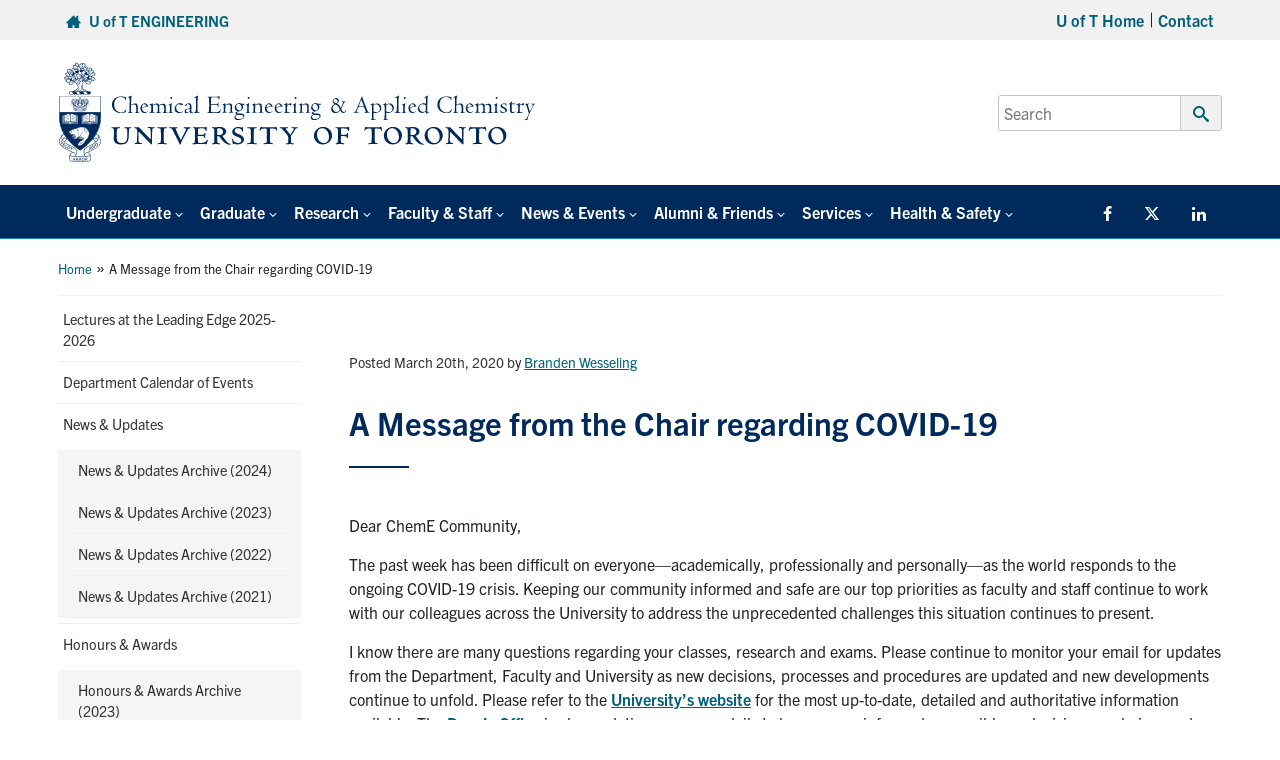

--- FILE ---
content_type: text/html; charset=UTF-8
request_url: https://chem-eng.utoronto.ca/news/a-message-from-the-chair/
body_size: 96492
content:
<!DOCTYPE html>
<html lang="en-CA">

<head>

	<meta charset="UTF-8">
	<meta name="viewport" content="width=device-width, initial-scale=1">
	<link rel="profile" href="https://gmpg.org/xfn/11">
	<link rel="pingback" href="https://chem-eng.utoronto.ca/xmlrpc.php">

								<link rel="icon" type="image/png" sizes="16x16" href="https://chem-eng.utoronto.ca/wp-content/uploads/2023/02/favicon.png">
		
	<meta name='robots' content='index, follow, max-image-preview:large, max-snippet:-1, max-video-preview:-1' />

	<!-- This site is optimized with the Yoast SEO plugin v26.8 - https://yoast.com/product/yoast-seo-wordpress/ -->
	<title>A Message from the Chair regarding COVID-19 - Chemical Engineering &amp; Applied Chemistry</title>
	<link rel="canonical" href="https://chem-eng.utoronto.ca/news/a-message-from-the-chair/" />
	<meta property="og:locale" content="en_US" />
	<meta property="og:type" content="article" />
	<meta property="og:title" content="A Message from the Chair regarding COVID-19 - Chemical Engineering &amp; Applied Chemistry" />
	<meta property="og:description" content="Dear ChemE Community, The past week has been difficult on everyone—academically, professionally and personally—as the world responds to the ongoing COVID-19 crisis. Keeping our community informed and safe are our top priorities [&hellip;]" />
	<meta property="og:url" content="https://chem-eng.utoronto.ca/news/a-message-from-the-chair/" />
	<meta property="og:site_name" content="Chemical Engineering &amp; Applied Chemistry" />
	<meta property="article:modified_time" content="2020-03-26T15:23:07+00:00" />
	<meta name="twitter:card" content="summary_large_image" />
	<meta name="twitter:label1" content="Est. reading time" />
	<meta name="twitter:data1" content="2 minutes" />
	<script type="application/ld+json" class="yoast-schema-graph">{"@context":"https://schema.org","@graph":[{"@type":"WebPage","@id":"https://chem-eng.utoronto.ca/news/a-message-from-the-chair/","url":"https://chem-eng.utoronto.ca/news/a-message-from-the-chair/","name":"A Message from the Chair regarding COVID-19 - Chemical Engineering &amp; Applied Chemistry","isPartOf":{"@id":"https://chem-eng.utoronto.ca/#website"},"datePublished":"2020-03-20T20:11:45+00:00","dateModified":"2020-03-26T15:23:07+00:00","breadcrumb":{"@id":"https://chem-eng.utoronto.ca/news/a-message-from-the-chair/#breadcrumb"},"inLanguage":"en-CA","potentialAction":[{"@type":"ReadAction","target":["https://chem-eng.utoronto.ca/news/a-message-from-the-chair/"]}]},{"@type":"BreadcrumbList","@id":"https://chem-eng.utoronto.ca/news/a-message-from-the-chair/#breadcrumb","itemListElement":[{"@type":"ListItem","position":1,"name":"Home","item":"https://chem-eng.utoronto.ca/"},{"@type":"ListItem","position":2,"name":"A Message from the Chair regarding COVID-19"}]},{"@type":"WebSite","@id":"https://chem-eng.utoronto.ca/#website","url":"https://chem-eng.utoronto.ca/","name":"Chemical Engineering &amp; Applied Chemistry","description":"","potentialAction":[{"@type":"SearchAction","target":{"@type":"EntryPoint","urlTemplate":"https://chem-eng.utoronto.ca/?s={search_term_string}"},"query-input":{"@type":"PropertyValueSpecification","valueRequired":true,"valueName":"search_term_string"}}],"inLanguage":"en-CA"}]}</script>
	<!-- / Yoast SEO plugin. -->


<link rel='dns-prefetch' href='//fonts.googleapis.com' />
<link rel='dns-prefetch' href='//use.typekit.net' />
<link rel='dns-prefetch' href='//www.googletagmanager.com' />
<link rel="alternate" title="oEmbed (JSON)" type="application/json+oembed" href="https://chem-eng.utoronto.ca/wp-json/oembed/1.0/embed?url=https%3A%2F%2Fchem-eng.utoronto.ca%2Fnews%2Fa-message-from-the-chair%2F" />
<link rel="alternate" title="oEmbed (XML)" type="text/xml+oembed" href="https://chem-eng.utoronto.ca/wp-json/oembed/1.0/embed?url=https%3A%2F%2Fchem-eng.utoronto.ca%2Fnews%2Fa-message-from-the-chair%2F&#038;format=xml" />
		<!-- This site uses the Google Analytics by MonsterInsights plugin v9.11.1 - Using Analytics tracking - https://www.monsterinsights.com/ -->
							<script src="//www.googletagmanager.com/gtag/js?id=G-P0D7EYKP6G"  data-cfasync="false" data-wpfc-render="false" type="text/javascript" async></script>
			<script data-cfasync="false" data-wpfc-render="false" type="text/javascript">
				var mi_version = '9.11.1';
				var mi_track_user = true;
				var mi_no_track_reason = '';
								var MonsterInsightsDefaultLocations = {"page_location":"https:\/\/chem-eng.utoronto.ca\/news\/a-message-from-the-chair\/"};
								if ( typeof MonsterInsightsPrivacyGuardFilter === 'function' ) {
					var MonsterInsightsLocations = (typeof MonsterInsightsExcludeQuery === 'object') ? MonsterInsightsPrivacyGuardFilter( MonsterInsightsExcludeQuery ) : MonsterInsightsPrivacyGuardFilter( MonsterInsightsDefaultLocations );
				} else {
					var MonsterInsightsLocations = (typeof MonsterInsightsExcludeQuery === 'object') ? MonsterInsightsExcludeQuery : MonsterInsightsDefaultLocations;
				}

								var disableStrs = [
										'ga-disable-G-P0D7EYKP6G',
									];

				/* Function to detect opted out users */
				function __gtagTrackerIsOptedOut() {
					for (var index = 0; index < disableStrs.length; index++) {
						if (document.cookie.indexOf(disableStrs[index] + '=true') > -1) {
							return true;
						}
					}

					return false;
				}

				/* Disable tracking if the opt-out cookie exists. */
				if (__gtagTrackerIsOptedOut()) {
					for (var index = 0; index < disableStrs.length; index++) {
						window[disableStrs[index]] = true;
					}
				}

				/* Opt-out function */
				function __gtagTrackerOptout() {
					for (var index = 0; index < disableStrs.length; index++) {
						document.cookie = disableStrs[index] + '=true; expires=Thu, 31 Dec 2099 23:59:59 UTC; path=/';
						window[disableStrs[index]] = true;
					}
				}

				if ('undefined' === typeof gaOptout) {
					function gaOptout() {
						__gtagTrackerOptout();
					}
				}
								window.dataLayer = window.dataLayer || [];

				window.MonsterInsightsDualTracker = {
					helpers: {},
					trackers: {},
				};
				if (mi_track_user) {
					function __gtagDataLayer() {
						dataLayer.push(arguments);
					}

					function __gtagTracker(type, name, parameters) {
						if (!parameters) {
							parameters = {};
						}

						if (parameters.send_to) {
							__gtagDataLayer.apply(null, arguments);
							return;
						}

						if (type === 'event') {
														parameters.send_to = monsterinsights_frontend.v4_id;
							var hookName = name;
							if (typeof parameters['event_category'] !== 'undefined') {
								hookName = parameters['event_category'] + ':' + name;
							}

							if (typeof MonsterInsightsDualTracker.trackers[hookName] !== 'undefined') {
								MonsterInsightsDualTracker.trackers[hookName](parameters);
							} else {
								__gtagDataLayer('event', name, parameters);
							}
							
						} else {
							__gtagDataLayer.apply(null, arguments);
						}
					}

					__gtagTracker('js', new Date());
					__gtagTracker('set', {
						'developer_id.dZGIzZG': true,
											});
					if ( MonsterInsightsLocations.page_location ) {
						__gtagTracker('set', MonsterInsightsLocations);
					}
										__gtagTracker('config', 'G-P0D7EYKP6G', {"use_amp_client_id":"true","forceSSL":"true"} );
										window.gtag = __gtagTracker;										(function () {
						/* https://developers.google.com/analytics/devguides/collection/analyticsjs/ */
						/* ga and __gaTracker compatibility shim. */
						var noopfn = function () {
							return null;
						};
						var newtracker = function () {
							return new Tracker();
						};
						var Tracker = function () {
							return null;
						};
						var p = Tracker.prototype;
						p.get = noopfn;
						p.set = noopfn;
						p.send = function () {
							var args = Array.prototype.slice.call(arguments);
							args.unshift('send');
							__gaTracker.apply(null, args);
						};
						var __gaTracker = function () {
							var len = arguments.length;
							if (len === 0) {
								return;
							}
							var f = arguments[len - 1];
							if (typeof f !== 'object' || f === null || typeof f.hitCallback !== 'function') {
								if ('send' === arguments[0]) {
									var hitConverted, hitObject = false, action;
									if ('event' === arguments[1]) {
										if ('undefined' !== typeof arguments[3]) {
											hitObject = {
												'eventAction': arguments[3],
												'eventCategory': arguments[2],
												'eventLabel': arguments[4],
												'value': arguments[5] ? arguments[5] : 1,
											}
										}
									}
									if ('pageview' === arguments[1]) {
										if ('undefined' !== typeof arguments[2]) {
											hitObject = {
												'eventAction': 'page_view',
												'page_path': arguments[2],
											}
										}
									}
									if (typeof arguments[2] === 'object') {
										hitObject = arguments[2];
									}
									if (typeof arguments[5] === 'object') {
										Object.assign(hitObject, arguments[5]);
									}
									if ('undefined' !== typeof arguments[1].hitType) {
										hitObject = arguments[1];
										if ('pageview' === hitObject.hitType) {
											hitObject.eventAction = 'page_view';
										}
									}
									if (hitObject) {
										action = 'timing' === arguments[1].hitType ? 'timing_complete' : hitObject.eventAction;
										hitConverted = mapArgs(hitObject);
										__gtagTracker('event', action, hitConverted);
									}
								}
								return;
							}

							function mapArgs(args) {
								var arg, hit = {};
								var gaMap = {
									'eventCategory': 'event_category',
									'eventAction': 'event_action',
									'eventLabel': 'event_label',
									'eventValue': 'event_value',
									'nonInteraction': 'non_interaction',
									'timingCategory': 'event_category',
									'timingVar': 'name',
									'timingValue': 'value',
									'timingLabel': 'event_label',
									'page': 'page_path',
									'location': 'page_location',
									'title': 'page_title',
									'referrer' : 'page_referrer',
								};
								for (arg in args) {
																		if (!(!args.hasOwnProperty(arg) || !gaMap.hasOwnProperty(arg))) {
										hit[gaMap[arg]] = args[arg];
									} else {
										hit[arg] = args[arg];
									}
								}
								return hit;
							}

							try {
								f.hitCallback();
							} catch (ex) {
							}
						};
						__gaTracker.create = newtracker;
						__gaTracker.getByName = newtracker;
						__gaTracker.getAll = function () {
							return [];
						};
						__gaTracker.remove = noopfn;
						__gaTracker.loaded = true;
						window['__gaTracker'] = __gaTracker;
					})();
									} else {
										console.log("");
					(function () {
						function __gtagTracker() {
							return null;
						}

						window['__gtagTracker'] = __gtagTracker;
						window['gtag'] = __gtagTracker;
					})();
									}
			</script>
							<!-- / Google Analytics by MonsterInsights -->
			<script data-cfasync="false" data-wpfc-render="false" type="text/javascript">
		if (window.hasOwnProperty('MonsterInsightsDualTracker')){
			window.MonsterInsightsDualTracker.trackers['form:impression'] = function (parameters) {
				__gtagDataLayer('event', 'form_impression', {
					form_id: parameters.event_label,
					content_type: 'form',
					non_interaction: true,
					send_to: parameters.send_to,
				});
			};

			window.MonsterInsightsDualTracker.trackers['form:conversion'] = function (parameters) {
				__gtagDataLayer('event', 'generate_lead', {
					form_id: parameters.event_label,
					send_to: parameters.send_to,
				});
			};
		}
	</script>
	<style id='wp-img-auto-sizes-contain-inline-css' type='text/css'>
img:is([sizes=auto i],[sizes^="auto," i]){contain-intrinsic-size:3000px 1500px}
/*# sourceURL=wp-img-auto-sizes-contain-inline-css */
</style>
<style id='wp-emoji-styles-inline-css' type='text/css'>

	img.wp-smiley, img.emoji {
		display: inline !important;
		border: none !important;
		box-shadow: none !important;
		height: 1em !important;
		width: 1em !important;
		margin: 0 0.07em !important;
		vertical-align: -0.1em !important;
		background: none !important;
		padding: 0 !important;
	}
/*# sourceURL=wp-emoji-styles-inline-css */
</style>
<link rel='stylesheet' id='page-list-style-css' href='https://chem-eng.utoronto.ca/wp-content/plugins/page-list/css/page-list.css?ver=5.9' type='text/css' media='all' />
<link rel='stylesheet' id='main-css' href='https://chem-eng.utoronto.ca/wp-content/themes/fase-theme-2023-master/dist/css/index.min.css?ver=1.0.3' type='text/css' media='all' />
<link rel='stylesheet' id='general-css' href='https://chem-eng.utoronto.ca/wp-content/themes/fase-theme-2023-master/dist/css/general.min.css?ver=1.0.3' type='text/css' media='all' />
<link rel='stylesheet' id='fontawesome-css' href='https://chem-eng.utoronto.ca/wp-content/themes/fase-theme-2023-master/dist/css/fontawesome.min.css?ver=1.0.3' type='text/css' media='none' onload='if(media!="all")media="all"' />
<link rel='stylesheet' id='fonts-css' href='https://fonts.googleapis.com/css?family=Open+Sans%3A400%2C600%2C700&#038;ver=1.1' type='text/css' media='all' />
<link rel='stylesheet' id='typekit-css' href='https://use.typekit.net/egq6ygb.css?ver=1.0' type='text/css' media='all' />
<link rel='stylesheet' id='tablepress-default-css' href='https://chem-eng.utoronto.ca/wp-content/plugins/tablepress/css/build/default.css?ver=3.2.6' type='text/css' media='all' />
<link rel='stylesheet' id='pp-animate-css' href='https://chem-eng.utoronto.ca/wp-content/plugins/bbpowerpack/assets/css/animate.min.css?ver=3.5.1' type='text/css' media='all' />
<script type="text/javascript" src="https://chem-eng.utoronto.ca/wp-content/plugins/google-analytics-premium/assets/js/frontend-gtag.min.js?ver=9.11.1" id="monsterinsights-frontend-script-js" async="async" data-wp-strategy="async"></script>
<script data-cfasync="false" data-wpfc-render="false" type="text/javascript" id='monsterinsights-frontend-script-js-extra'>/* <![CDATA[ */
var monsterinsights_frontend = {"js_events_tracking":"true","download_extensions":"doc,pdf,ppt,zip,xls,docx,pptx,xlsx","inbound_paths":"[]","home_url":"https:\/\/chem-eng.utoronto.ca","hash_tracking":"false","v4_id":"G-P0D7EYKP6G"};/* ]]> */
</script>
<script type="text/javascript" src="https://chem-eng.utoronto.ca/wp-includes/js/jquery/jquery.min.js?ver=3.7.1" id="jquery-core-js"></script>
<script type="text/javascript" defer='defer' src="https://chem-eng.utoronto.ca/wp-includes/js/jquery/jquery-migrate.min.js?ver=3.4.1" id="jquery-migrate-js"></script>
<script type="text/javascript" src="https://chem-eng.utoronto.ca/wp-content/themes/fase-theme-2023-master/assets/js/vendor/lazysizes.min.js?ver=1.0.0" id="lazysizes-js"></script>
<script type="text/javascript" src="https://chem-eng.utoronto.ca/wp-content/themes/fase-theme-2023-master/assets/js/vendor/focus-visible-main/focus-visible.js?ver=1.0.0" id="focus-visible-js"></script>
<script type="text/javascript" src="https://chem-eng.utoronto.ca/wp-content/themes/fase-theme-2023-master/dist/js/bundled/browser-detect-combined.min.js?ver=1.0.0" id="browser-detect-js"></script>
<link rel="https://api.w.org/" href="https://chem-eng.utoronto.ca/wp-json/" /><link rel="alternate" title="JSON" type="application/json" href="https://chem-eng.utoronto.ca/wp-json/wp/v2/news/14804" /><link rel="EditURI" type="application/rsd+xml" title="RSD" href="https://chem-eng.utoronto.ca/xmlrpc.php?rsd" />
<meta name="generator" content="WordPress 6.9" />
<link rel='shortlink' href='https://chem-eng.utoronto.ca/?p=14804' />
		<script>
			var bb_powerpack = {
				version: '2.40.10',
				getAjaxUrl: function() { return atob( 'aHR0cHM6Ly9jaGVtLWVuZy51dG9yb250by5jYS93cC1hZG1pbi9hZG1pbi1hamF4LnBocA==' ); },
				callback: function() {},
				mapMarkerData: {},
				post_id: '14804',
				search_term: '',
				current_page: 'https://chem-eng.utoronto.ca/news/a-message-from-the-chair/',
				conditionals: {
					is_front_page: false,
					is_home: false,
					is_archive: false,
					current_post_type: '',
					is_tax: false,
										is_author: false,
					current_author: false,
					is_search: false,
									}
			};
		</script>
		<meta name="et-api-version" content="v1"><meta name="et-api-origin" content="https://chem-eng.utoronto.ca"><link rel="https://theeventscalendar.com/" href="https://chem-eng.utoronto.ca/wp-json/tribe/tickets/v1/" /><meta name="tec-api-version" content="v1"><meta name="tec-api-origin" content="https://chem-eng.utoronto.ca"><link rel="alternate" href="https://chem-eng.utoronto.ca/wp-json/tribe/events/v1/" />
		<!-- MonsterInsights Form Tracking -->
		<script data-cfasync="false" data-wpfc-render="false" type="text/javascript">
			function monsterinsights_forms_record_impression(event) {
				monsterinsights_add_bloom_forms_ids();
				var monsterinsights_forms = document.getElementsByTagName("form");
				var monsterinsights_forms_i;
				for (monsterinsights_forms_i = 0; monsterinsights_forms_i < monsterinsights_forms.length; monsterinsights_forms_i++) {
					var monsterinsights_form_id = monsterinsights_forms[monsterinsights_forms_i].getAttribute("id");
					var skip_conversion = false;
					/* Check to see if it's contact form 7 if the id isn't set */
					if (!monsterinsights_form_id) {
						monsterinsights_form_id = monsterinsights_forms[monsterinsights_forms_i].parentElement.getAttribute("id");
						if (monsterinsights_form_id && monsterinsights_form_id.lastIndexOf('wpcf7-f', 0) === 0) {
							/* If so, let's grab that and set it to be the form's ID*/
							var tokens = monsterinsights_form_id.split('-').slice(0, 2);
							var result = tokens.join('-');
							monsterinsights_forms[monsterinsights_forms_i].setAttribute("id", result);/* Now we can do just what we did above */
							monsterinsights_form_id = monsterinsights_forms[monsterinsights_forms_i].getAttribute("id");
						} else {
							monsterinsights_form_id = false;
						}
					}

					/* Check if it's Ninja Forms & id isn't set. */
					if (!monsterinsights_form_id && monsterinsights_forms[monsterinsights_forms_i].parentElement.className.indexOf('nf-form-layout') >= 0) {
						monsterinsights_form_id = monsterinsights_forms[monsterinsights_forms_i].parentElement.parentElement.parentElement.getAttribute('id');
						if (monsterinsights_form_id && 0 === monsterinsights_form_id.lastIndexOf('nf-form-', 0)) {
							/* If so, let's grab that and set it to be the form's ID*/
							tokens = monsterinsights_form_id.split('-').slice(0, 3);
							result = tokens.join('-');
							monsterinsights_forms[monsterinsights_forms_i].setAttribute('id', result);
							/* Now we can do just what we did above */
							monsterinsights_form_id = monsterinsights_forms[monsterinsights_forms_i].getAttribute('id');
							skip_conversion = true;
						}
					}

					if (monsterinsights_form_id && monsterinsights_form_id !== 'commentform' && monsterinsights_form_id !== 'adminbar-search') {
						__gtagTracker('event', 'impression', {
							event_category: 'form',
							event_label: monsterinsights_form_id,
							value: 1,
							non_interaction: true
						});

						/* If a WPForms Form, we can use custom tracking */
						if (monsterinsights_form_id && 0 === monsterinsights_form_id.lastIndexOf('wpforms-form-', 0)) {
							continue;
						}

						/* Formiddable Forms, use custom tracking */
						if (monsterinsights_forms_has_class(monsterinsights_forms[monsterinsights_forms_i], 'frm-show-form')) {
							continue;
						}

						/* If a Gravity Form, we can use custom tracking */
						if (monsterinsights_form_id && 0 === monsterinsights_form_id.lastIndexOf('gform_', 0)) {
							continue;
						}

						/* If Ninja forms, we use custom conversion tracking */
						if (skip_conversion) {
							continue;
						}

						var custom_conversion_mi_forms = false;
						if (custom_conversion_mi_forms) {
							continue;
						}

						if (window.jQuery) {
							(function (form_id) {
								jQuery(document).ready(function () {
									jQuery('#' + form_id).on('submit', monsterinsights_forms_record_conversion);
								});
							})(monsterinsights_form_id);
						} else {
							var __gaFormsTrackerWindow = window;
							if (__gaFormsTrackerWindow.addEventListener) {
								document.getElementById(monsterinsights_form_id).addEventListener("submit", monsterinsights_forms_record_conversion, false);
							} else {
								if (__gaFormsTrackerWindow.attachEvent) {
									document.getElementById(monsterinsights_form_id).attachEvent("onsubmit", monsterinsights_forms_record_conversion);
								}
							}
						}

					} else {
						continue;
					}
				}
			}

			function monsterinsights_forms_has_class(element, className) {
				return (' ' + element.className + ' ').indexOf(' ' + className + ' ') > -1;
			}

			function monsterinsights_forms_record_conversion(event) {
				var monsterinsights_form_conversion_id = event.target.id;
				var monsterinsights_form_action = event.target.getAttribute("miforms-action");
				if (monsterinsights_form_conversion_id && !monsterinsights_form_action) {
					document.getElementById(monsterinsights_form_conversion_id).setAttribute("miforms-action", "submitted");
					__gtagTracker('event', 'conversion', {
						event_category: 'form',
						event_label: monsterinsights_form_conversion_id,
						value: 1,
					});
				}
			}

			/* Attach the events to all clicks in the document after page and GA has loaded */
			function monsterinsights_forms_load() {
				if (typeof (__gtagTracker) !== 'undefined' && __gtagTracker) {
					var __gtagFormsTrackerWindow = window;
					if (__gtagFormsTrackerWindow.addEventListener) {
						__gtagFormsTrackerWindow.addEventListener("load", monsterinsights_forms_record_impression, false);
					} else {
						if (__gtagFormsTrackerWindow.attachEvent) {
							__gtagFormsTrackerWindow.attachEvent("onload", monsterinsights_forms_record_impression);
						}
					}
				} else {
					setTimeout(monsterinsights_forms_load, 200);
				}
			}

			/* Custom Ninja Forms impression tracking */
			if (window.jQuery) {
				jQuery(document).on('nfFormReady', function (e, layoutView) {
					var label = layoutView.el;
					label = label.substring(1, label.length);
					label = label.split('-').slice(0, 3).join('-');
					__gtagTracker('event', 'impression', {
						event_category: 'form',
						event_label: label,
						value: 1,
						non_interaction: true
					});
				});
			}

			/* Custom Bloom Form tracker */
			function monsterinsights_add_bloom_forms_ids() {
				var bloom_forms = document.querySelectorAll('.et_bloom_form_content form');
				if (bloom_forms.length > 0) {
					for (var i = 0; i < bloom_forms.length; i++) {
						if ('' === bloom_forms[i].id) {
							var form_parent_root = monsterinsights_find_parent_with_class(bloom_forms[i], 'et_bloom_optin');
							if (form_parent_root) {
								var classes = form_parent_root.className.split(' ');
								for (var j = 0; j < classes.length; ++j) {
									if (0 === classes[j].indexOf('et_bloom_optin')) {
										bloom_forms[i].id = classes[j];
									}
								}
							}
						}
					}
				}
			}

			function monsterinsights_find_parent_with_class(element, className) {
				if (element.parentNode && '' !== className) {
					if (element.parentNode.className.indexOf(className) >= 0) {
						return element.parentNode;
					} else {
						return monsterinsights_find_parent_with_class(element.parentNode, className);
					}
				}
				return false;
			}

			monsterinsights_forms_load();
		</script>
		<!-- End MonsterInsights Form Tracking -->
		


		<!-- MonsterInsights Media Tracking -->
		<script data-cfasync="false" data-wpfc-render="false" type="text/javascript">
			var monsterinsights_tracked_video_marks = {};
			var monsterinsights_youtube_percentage_tracking_timeouts = {};

			/* Works for YouTube and Vimeo */
			function monsterinsights_media_get_id_for_iframe( source, service ) {
				var iframeUrlParts = source.split('?');
				var stripedUrl = iframeUrlParts[0].split('/');
				var videoId = stripedUrl[ stripedUrl.length - 1 ];

				return service + '-player-' + videoId;
			}

			function monsterinsights_media_record_video_event( provider, event, label, parameters = {} ) {
				__gtagTracker('event', event, {
					event_category: 'video-' + provider,
					event_label: label,
					non_interaction: event === 'impression',
					...parameters
				});
			}

			function monsterinsights_media_maybe_record_video_progress( provider, label, videoId, videoParameters ) {
				var progressTrackingAllowedMarks = [10,25,50,75];

				if ( typeof monsterinsights_tracked_video_marks[ videoId ] == 'undefined' ) {
					monsterinsights_tracked_video_marks[ videoId ] = [];
				}

				var { video_percent } = videoParameters;

				if ( progressTrackingAllowedMarks.includes( video_percent ) && !monsterinsights_tracked_video_marks[ videoId ].includes( video_percent ) ) {
					monsterinsights_media_record_video_event( provider, 'video_progress', label, videoParameters );

					/* Prevent multiple records for the same percentage */
					monsterinsights_tracked_video_marks[ videoId ].push( video_percent );
				}
			}

			/* --- Vimeo --- */
            var monsterinsights_media_vimeo_plays = {};

            function monsterinsights_setup_vimeo_events_for_iframe(iframe, title, player) {
                var playerId = iframe.getAttribute('id');
                var videoLabel = title || iframe.title || iframe.getAttribute('src');

                if ( !playerId ) {
                    playerId = monsterinsights_media_get_id_for_iframe( iframe.getAttribute('src'), 'vimeo' );
                    iframe.setAttribute( 'id', playerId );
                }

                monsterinsights_media_vimeo_plays[playerId] = 0;

                var videoParameters = {
                    video_provider: 'vimeo',
                    video_title: title,
                    video_url: iframe.getAttribute('src')
                };

                /**
                 * Record Impression
                 **/
                monsterinsights_media_record_video_event( 'vimeo', 'impression', videoLabel, videoParameters );

                /**
                 * Record video start
                 **/
                player.on('play', function(data) {
                    let playerId = this.element.id;
                    if ( monsterinsights_media_vimeo_plays[playerId] === 0 ) {
                        monsterinsights_media_vimeo_plays[playerId]++;

                        videoParameters.video_duration = data.duration;
                        videoParameters.video_current_time = data.seconds;
                        videoParameters.video_percent = 0;

                        monsterinsights_media_record_video_event( 'vimeo', 'video_start', videoLabel, videoParameters );
                    }
                });

                /**
                 * Record video progress
                 **/
                player.on('timeupdate', function(data) {
                    var progress = Math.floor(data.percent * 100);

                    videoParameters.video_duration = data.duration;
                    videoParameters.video_current_time = data.seconds;
                    videoParameters.video_percent = progress;

                    monsterinsights_media_maybe_record_video_progress( 'vimeo', videoLabel, playerId, videoParameters );
                });

                /**
                 * Record video complete
                 **/
                player.on('ended', function(data) {
                    videoParameters.video_duration = data.duration;
                    videoParameters.video_current_time = data.seconds;
                    videoParameters.video_percent = 100;

                    monsterinsights_media_record_video_event( 'vimeo', 'video_complete', videoLabel, videoParameters );
                });
            }

			function monsterinsights_on_vimeo_load() {

				var vimeoIframes = document.querySelectorAll("iframe[src*='vimeo']");

				vimeoIframes.forEach(function( iframe ) {
                    //  Set up the player
					var player = new Vimeo.Player(iframe);

                    //  The getVideoTitle function returns a promise
                    player.getVideoTitle().then(function(title) {
                        /*
                         * Binding the events inside this callback guarantees that we
                         * always have the correct title for the video
                         */
                        monsterinsights_setup_vimeo_events_for_iframe(iframe, title, player)
                    });
				});
			}

			function monsterinsights_media_init_vimeo_events() {
				var vimeoIframes = document.querySelectorAll("iframe[src*='vimeo']");

				if ( vimeoIframes.length ) {

					/* Maybe load Vimeo API */
					if ( window.Vimeo === undefined ) {
						var tag = document.createElement("script");
						tag.src = "https://player.vimeo.com/api/player.js";
						tag.setAttribute("onload", "monsterinsights_on_vimeo_load()");
						document.body.append(tag);
					} else {
						/* Vimeo API already loaded, invoke callback */
						monsterinsights_on_vimeo_load();
					}
				}
			}

			/* --- End Vimeo --- */

			/* --- YouTube --- */
			function monsterinsights_media_on_youtube_load() {
				var monsterinsights_media_youtube_plays = {};

				function __onPlayerReady(event) {
					monsterinsights_media_youtube_plays[event.target.h.id] = 0;

					var videoParameters = {
						video_provider: 'youtube',
						video_title: event.target.videoTitle,
						video_url: event.target.playerInfo.videoUrl
					};
					monsterinsights_media_record_video_event( 'youtube', 'impression', videoParameters.video_title, videoParameters );
				}

				/**
				 * Record progress callback
				 **/
				function __track_youtube_video_progress( player, videoLabel, videoParameters ) {
					var { playerInfo } = player;
					var playerId = player.h.id;

					var duration = playerInfo.duration; /* player.getDuration(); */
					var currentTime = playerInfo.currentTime; /* player.getCurrentTime(); */

					var percentage = (currentTime / duration) * 100;
					var progress = Math.floor(percentage);

					videoParameters.video_duration = duration;
					videoParameters.video_current_time = currentTime;
					videoParameters.video_percent = progress;

					monsterinsights_media_maybe_record_video_progress( 'youtube', videoLabel, playerId, videoParameters );
				}

				function __youtube_on_state_change( event ) {
					var state = event.data;
					var player = event.target;
					var { playerInfo } = player;
					var playerId = player.h.id;

					var videoParameters = {
						video_provider: 'youtube',
						video_title: player.videoTitle,
						video_url: playerInfo.videoUrl
					};

					/**
					 * YouTube's API doesn't offer a progress or timeupdate event.
					 * We have to track progress manually by asking the player for the current time, every X milliseconds, using an
    interval
					 **/

					if ( state === YT.PlayerState.PLAYING) {
						if ( monsterinsights_media_youtube_plays[playerId] === 0 ) {
							monsterinsights_media_youtube_plays[playerId]++;
							/**
							 * Record video start
							 **/
							videoParameters.video_duration = playerInfo.duration;
							videoParameters.video_current_time = playerInfo.currentTime;
							videoParameters.video_percent = 0;

							monsterinsights_media_record_video_event( 'youtube', 'video_start', videoParameters.video_title, videoParameters );
						}

						monsterinsights_youtube_percentage_tracking_timeouts[ playerId ] = setInterval(
							__track_youtube_video_progress,
							500,
							player,
							videoParameters.video_title,
							videoParameters
						);
					} else if ( state === YT.PlayerState.PAUSED ) {
						/* When the video is paused clear the interval */
						clearInterval( monsterinsights_youtube_percentage_tracking_timeouts[ playerId ] );
					} else if ( state === YT.PlayerState.ENDED ) {

						/**
						 * Record video complete
						 **/
						videoParameters.video_duration = playerInfo.duration;
						videoParameters.video_current_time = playerInfo.currentTime;
						videoParameters.video_percent = 100;

						monsterinsights_media_record_video_event( 'youtube', 'video_complete', videoParameters.video_title, videoParameters );
						clearInterval( monsterinsights_youtube_percentage_tracking_timeouts[ playerId ] );
					}
				}

				var youtubeIframes = document.querySelectorAll("iframe[src*='youtube'],iframe[src*='youtu.be']");

				youtubeIframes.forEach(function( iframe ) {
					var playerId = iframe.getAttribute('id');

					if ( !playerId ) {
						playerId = monsterinsights_media_get_id_for_iframe( iframe.getAttribute('src'), 'youtube' );
						iframe.setAttribute( 'id', playerId );
					}

					new YT.Player(playerId, {
						events: {
							onReady: __onPlayerReady,
							onStateChange: __youtube_on_state_change
						}
					});
				});
			}

			function monsterinsights_media_load_youtube_api() {
				if ( window.YT ) {
					return;
				}

				var youtubeIframes = document.querySelectorAll("iframe[src*='youtube'],iframe[src*='youtu.be']");
				if ( 0 === youtubeIframes.length ) {
					return;
				}

				var tag = document.createElement("script");
				tag.src = "https://www.youtube.com/iframe_api";
				var firstScriptTag = document.getElementsByTagName('script')[0];
				firstScriptTag.parentNode.insertBefore(tag, firstScriptTag);
			}

			function monsterinsights_media_init_youtube_events() {
				/* YouTube always looks for a function called onYouTubeIframeAPIReady */
				window.onYouTubeIframeAPIReady = monsterinsights_media_on_youtube_load;
			}
			/* --- End YouTube --- */

			/* --- HTML Videos --- */
			function monsterinsights_media_init_html_video_events() {
				var monsterinsights_media_html_plays = {};
				var videos = document.querySelectorAll('video');
				var videosCount = 0;

				videos.forEach(function( video ) {

					var videoLabel = video.title;

					if ( !videoLabel ) {
						var videoCaptionEl = video.nextElementSibling;

						if ( videoCaptionEl && videoCaptionEl.nodeName.toLowerCase() === 'figcaption' ) {
							videoLabel = videoCaptionEl.textContent;
						} else {
							videoLabel = video.getAttribute('src');
						}
					}

					var videoTitle = videoLabel;

					var playerId = video.getAttribute('id');

					if ( !playerId ) {
						playerId = 'html-player-' + videosCount;
						video.setAttribute('id', playerId);
					}

					monsterinsights_media_html_plays[playerId] = 0

					var videoSrc = video.getAttribute('src')

					if ( ! videoSrc && video.currentSrc ) {
						videoSrc = video.currentSrc;
					}

					var videoParameters = {
						video_provider: 'html',
						video_title: videoTitle ? videoTitle : videoSrc,
						video_url: videoSrc,
					};

					/**
					 * Record Impression
					 **/
					monsterinsights_media_record_video_event( 'html', 'impression', videoLabel, videoParameters );

					/**
					 * Record video start
					 **/
					video.addEventListener('play', function(event) {
						let playerId = event.target.id;
						if ( monsterinsights_media_html_plays[playerId] === 0 ) {
							monsterinsights_media_html_plays[playerId]++;

							videoParameters.video_duration = video.duration;
							videoParameters.video_current_time = video.currentTime;
							videoParameters.video_percent = 0;

							monsterinsights_media_record_video_event( 'html', 'video_start', videoLabel, videoParameters );
						}
					}, false );

					/**
					 * Record video progress
					 **/
					video.addEventListener('timeupdate', function() {
						var percentage = (video.currentTime / video.duration) * 100;
						var progress = Math.floor(percentage);

						videoParameters.video_duration = video.duration;
						videoParameters.video_current_time = video.currentTime;
						videoParameters.video_percent = progress;

						monsterinsights_media_maybe_record_video_progress( 'html', videoLabel, playerId, videoParameters );
					}, false );

					/**
					 * Record video complete
					 **/
					video.addEventListener('ended', function() {
						var percentage = (video.currentTime / video.duration) * 100;
						var progress = Math.floor(percentage);

						videoParameters.video_duration = video.duration;
						videoParameters.video_current_time = video.currentTime;
						videoParameters.video_percent = progress;

						monsterinsights_media_record_video_event( 'html', 'video_complete', videoLabel, videoParameters );
					}, false );

					videosCount++;
				});
			}
			/* --- End HTML Videos --- */

			function monsterinsights_media_init_video_events() {
				/**
				 * HTML Video - Attach events & record impressions
				 */
				monsterinsights_media_init_html_video_events();

				/**
				 * Vimeo - Attach events & record impressions
				 */
				monsterinsights_media_init_vimeo_events();

				monsterinsights_media_load_youtube_api();
			}

			/* Attach events */
			function monsterinsights_media_load() {

				if ( typeof(__gtagTracker) === 'undefined' ) {
					setTimeout(monsterinsights_media_load, 200);
					return;
				}

				if ( document.readyState === "complete" ) { // Need this for cookie plugin.
					monsterinsights_media_init_video_events();
				} else if ( window.addEventListener ) {
					window.addEventListener( "load", monsterinsights_media_init_video_events, false );
				} else if ( window.attachEvent ) {
					window.attachEvent( "onload", monsterinsights_media_init_video_events);
				}

				/**
				 * YouTube - Attach events & record impressions.
				 * We don't need to attach this into page load event
				 * because we already use YT function "onYouTubeIframeAPIReady"
				 * and this will help on using onReady event with the player instantiation.
				 */
				monsterinsights_media_init_youtube_events();
			}

			monsterinsights_media_load();
		</script>
		<!-- End MonsterInsights Media Tracking -->

		
		<style type="text/css" id="wp-custom-css">
			.ai1ec-day {
	line-height:0.5;
}

@media only screen and (max-width: 770px){
img.alignleft {
	display: block;
}
}

img, figure {
	max-width: 100%;
}		</style>
		</head>


<body class="wp-singular news-template-default single single-news postid-14804 wp-theme-fase-theme-2023-master fl-builder-2-10-0-5 fl-theme-1 fl-no-js tribe-no-js tribe-theme-fase-theme-2023-master">
	<div id="page" class="site">
		<header>
	<a href="#content" class="screen-reader-text skip-link">Skip to content</a>
	<div class="top-bar grey-bar">
		<div class="d-md-flex align-items-center content-wrap flex-row justify-content-between">
			<div class="top-bar-left p-2">
				<span class="top-bar-left-1">
					<a href="https://www.engineering.utoronto.ca">
						<span class="icon-home" aria-hidden="true" tabindex="-1"></span>
						<span class="link">U of T ENGINEERING</span>
					</a>
				</span>
							</div>
			<div class="top-bar-right p-2">
			<div class="menu-top-menu-container"><ul id="secondaryNav" class="top-nav"><li itemscope="itemscope" itemtype="https://www.schema.org/SiteNavigationElement" id="menu-item-7303" class="menu-item menu-item-type-custom menu-item-object-custom menu-item-7303 nav-item level-0"><a href="http://utoronto.ca" class="nav-link" id="menu-item-link-7303">U of T Home</a></li>
<li itemscope="itemscope" itemtype="https://www.schema.org/SiteNavigationElement" id="menu-item-31317" class="menu-item menu-item-type-post_type menu-item-object-page menu-item-31317 nav-item level-0"><a href="https://chem-eng.utoronto.ca/contact/" class="nav-link" id="menu-item-link-31317">Contact</a></li>
</ul></div>			</div>
		</div>
	</div>
	<div class="middle-bar -with-title">
		<div class="d-flex align-items-center content-wrap justify-content-between flex-wrap">
			<div class="main-logo">
				<a href="https://chem-eng.utoronto.ca" aria-hidden="true" tabIndex="-1"><img src="https://chem-eng.utoronto.ca/wp-content/uploads/2023/02/ChemE_Signature_655.svg" alt="Chemical Engineering &amp; Applied Chemistry Home Page" height="126" width="618" /></a>
			</div>
			<div class="main-search">
				<form role="search" aria-label="Primary search form" method="get" class="search-form" action="https://find.utoronto.ca/search">
	<label for="headerSearch">
		<span class="screen-reader-text">Search for:</span>
		<input id="headerSearch" type="search" class="search-field" placeholder="Search" value="" name="q" />
	</label>
	<button type="submit" class="header-search-submit">
		<span class="icon-search" aria-hidden="true" ></span>
		<span class="screen-reader-text">Submit Search</span>
	</button>
			<input type="hidden" name="output" value="xml_no_dtd">
		<input type="hidden" name="ie" value="UTF-8">
		<input type="hidden" name="oe" value="UTF-8">
		<input type="hidden" name="site" value="Engineering">
		<input type="hidden" name="client" value="engineering">
		<input type="hidden" name="proxystylesheet" value="engineering">
		</form>
			</div>
			<div class="desktop-hidden nav-bar-toggle">
				<button class="main-nav-toggle" aria-controls="mainNavBar" type="button" aria-expanded="false" aria-hidden="true" tabindex="-1">
					<span class="transformicon"></span>
					<span class="screen-reader-text">Main Menu</span>
				</button>
			</div>
		</div>
	</div>
	<div class="title-bar grey-bar large-hidden">
		<div class="content-wrap">
			<p><a href="https://chem-eng.utoronto.ca">Chemical Engineering &amp; Applied Chemistry</a></p>
		</div>
	</div>
	<div class="main-nav-bar" id="mainNavBar">
		<div class="content-wrap">
			<div class="main-nav">
			<nav class="menu-main-container" aria-label="Primary navigation"><ul id="primaryNav" class="primary-nav"><li itemscope="itemscope" itemtype="https://www.schema.org/SiteNavigationElement" id="menu-item-1220" class="menu-item menu-item-type-post_type menu-item-object-page menu-item-has-children dropdown menu-item-1220 nav-item level-0"><a href="https://chem-eng.utoronto.ca/undergrad-studies-3/" data-url="https://chem-eng.utoronto.ca/undergrad-studies-3/" data-toggle="dropdown" role="button" class="dropdown-toggle nav-link" id="menu-item-dropdown-1220">Undergraduate</a>
<ul class="sub-menu" aria-labelledby="menu-item-dropdown-1220" role="menu" aria-label="Sub menu navigation list" >
	<li itemscope="itemscope" itemtype="https://www.schema.org/SiteNavigationElement" id="menu-item-7489" class="menu-item menu-item-type-post_type menu-item-object-page menu-item-7489 nav-item level-1"><a href="https://chem-eng.utoronto.ca/undergrad-studies-3/" class="dropdown-item" id="menu-item-link-7489">About</a></li>
	<li itemscope="itemscope" itemtype="https://www.schema.org/SiteNavigationElement" id="menu-item-32857" class="menu-item menu-item-type-post_type menu-item-object-page menu-item-32857 nav-item level-1"><a href="https://chem-eng.utoronto.ca/undergrad-studies-3/undergraduate-news/" class="dropdown-item" id="menu-item-link-32857">Undergraduate News</a></li>
	<li itemscope="itemscope" itemtype="https://www.schema.org/SiteNavigationElement" id="menu-item-32867" class="menu-item menu-item-type-custom menu-item-object-custom menu-item-32867 nav-item level-1"><a href="https://chem-eng.utoronto.ca/undergrad-studies-3/program-2/" class="dropdown-item" id="menu-item-link-32867">Program Details</a></li>
	<li itemscope="itemscope" itemtype="https://www.schema.org/SiteNavigationElement" id="menu-item-1225" class="menu-item menu-item-type-post_type menu-item-object-page menu-item-1225 nav-item level-1"><a href="https://chem-eng.utoronto.ca/undergrad-studies-3/degree-options-and-opportunities/" class="dropdown-item" id="menu-item-link-1225">Degree Options and Opportunities</a></li>
	<li itemscope="itemscope" itemtype="https://www.schema.org/SiteNavigationElement" id="menu-item-1222" class="menu-item menu-item-type-post_type menu-item-object-page menu-item-1222 nav-item level-1"><a href="https://chem-eng.utoronto.ca/undergrad-studies-3/student-life-student-services-2/" class="dropdown-item" id="menu-item-link-1222">Student Resources</a></li>
	<li itemscope="itemscope" itemtype="https://www.schema.org/SiteNavigationElement" id="menu-item-1224" class="menu-item menu-item-type-post_type menu-item-object-page menu-item-1224 nav-item level-1"><a href="https://chem-eng.utoronto.ca/undergrad-studies-3/admissions/" class="dropdown-item" id="menu-item-link-1224">Admissions</a></li>
	<li itemscope="itemscope" itemtype="https://www.schema.org/SiteNavigationElement" id="menu-item-1223" class="menu-item menu-item-type-post_type menu-item-object-page menu-item-1223 nav-item level-1"><a href="https://chem-eng.utoronto.ca/undergrad-studies-3/financial-2/" class="dropdown-item" id="menu-item-link-1223">Financial Opportunities: Scholarships and Awards</a></li>
	<li itemscope="itemscope" itemtype="https://www.schema.org/SiteNavigationElement" id="menu-item-12129" class="menu-item menu-item-type-post_type menu-item-object-page menu-item-12129 nav-item level-1"><a href="https://chem-eng.utoronto.ca/undergrad-studies-3/graduate-attributes/" class="dropdown-item" id="menu-item-link-12129">Graduate Attributes</a></li>
	<li itemscope="itemscope" itemtype="https://www.schema.org/SiteNavigationElement" id="menu-item-31319" class="menu-item menu-item-type-custom menu-item-object-custom menu-item-31319 nav-item level-1"><a href="https://chem-eng.utoronto.ca/contact/#undergrad-office" class="dropdown-item" id="menu-item-link-31319">Undergraduate Office Contacts</a></li>
</ul>
</li>
<li itemscope="itemscope" itemtype="https://www.schema.org/SiteNavigationElement" id="menu-item-1228" class="menu-item menu-item-type-post_type menu-item-object-page menu-item-has-children dropdown menu-item-1228 nav-item level-0"><a href="https://chem-eng.utoronto.ca/?page_id=1226" data-url="https://chem-eng.utoronto.ca/?page_id=1226" data-toggle="dropdown" role="button" class="dropdown-toggle nav-link" id="menu-item-dropdown-1228">Graduate</a>
<ul class="sub-menu" aria-labelledby="menu-item-dropdown-1228" role="menu" aria-label="Sub menu navigation list" >
	<li itemscope="itemscope" itemtype="https://www.schema.org/SiteNavigationElement" id="menu-item-46527" class="menu-item menu-item-type-post_type menu-item-object-page menu-item-46527 nav-item level-1"><a href="https://chem-eng.utoronto.ca/graduate-studies/" class="dropdown-item" id="menu-item-link-46527">Prospective Students</a></li>
	<li itemscope="itemscope" itemtype="https://www.schema.org/SiteNavigationElement" id="menu-item-32171" class="menu-item menu-item-type-post_type menu-item-object-page menu-item-32171 nav-item level-1"><a href="https://chem-eng.utoronto.ca/graduate-studies/programs-degrees/" class="dropdown-item" id="menu-item-link-32171">Current Students</a></li>
	<li itemscope="itemscope" itemtype="https://www.schema.org/SiteNavigationElement" id="menu-item-19150" class="menu-item menu-item-type-post_type menu-item-object-page menu-item-19150 nav-item level-1"><a href="https://chem-eng.utoronto.ca/grad-news/" class="dropdown-item" id="menu-item-link-19150">Grad News</a></li>
	<li itemscope="itemscope" itemtype="https://www.schema.org/SiteNavigationElement" id="menu-item-32136" class="menu-item menu-item-type-post_type menu-item-object-page menu-item-32136 nav-item level-1"><a href="https://chem-eng.utoronto.ca/graduate-studies/funding-fees/" class="dropdown-item" id="menu-item-link-32136">Funding &#038; Awards</a></li>
	<li itemscope="itemscope" itemtype="https://www.schema.org/SiteNavigationElement" id="menu-item-1399" class="menu-item menu-item-type-post_type menu-item-object-page menu-item-1399 nav-item level-1"><a href="https://chem-eng.utoronto.ca/graduate-studies/student-life-services/" class="dropdown-item" id="menu-item-link-1399">Student Resources</a></li>
	<li itemscope="itemscope" itemtype="https://www.schema.org/SiteNavigationElement" id="menu-item-31320" class="menu-item menu-item-type-custom menu-item-object-custom menu-item-31320 nav-item level-1"><a href="https://chem-eng.utoronto.ca/contact/#grad-office" class="dropdown-item" id="menu-item-link-31320">Graduate Office Contacts</a></li>
	<li itemscope="itemscope" itemtype="https://www.schema.org/SiteNavigationElement" id="menu-item-31325" class="menu-item menu-item-type-custom menu-item-object-custom menu-item-31325 nav-item level-1"><a href="https://chem-eng.utoronto.ca/contact/#cpd-office" class="dropdown-item" id="menu-item-link-31325">Continuing Professional Development Office Contacts</a></li>
</ul>
</li>
<li itemscope="itemscope" itemtype="https://www.schema.org/SiteNavigationElement" id="menu-item-502" class="menu-item menu-item-type-post_type menu-item-object-page menu-item-has-children dropdown menu-item-502 nav-item level-0"><a href="https://chem-eng.utoronto.ca/research/" data-url="https://chem-eng.utoronto.ca/research/" data-toggle="dropdown" role="button" class="dropdown-toggle nav-link" id="menu-item-dropdown-502">Research</a>
<ul class="sub-menu" aria-labelledby="menu-item-dropdown-502" role="menu" aria-label="Sub menu navigation list" >
	<li itemscope="itemscope" itemtype="https://www.schema.org/SiteNavigationElement" id="menu-item-22458" class="menu-item menu-item-type-post_type menu-item-object-page menu-item-22458 nav-item level-1"><a href="https://chem-eng.utoronto.ca/research/research-themes/" class="dropdown-item" id="menu-item-link-22458">Research Themes</a></li>
	<li itemscope="itemscope" itemtype="https://www.schema.org/SiteNavigationElement" id="menu-item-500" class="menu-item menu-item-type-post_type menu-item-object-page menu-item-500 nav-item level-1"><a href="https://chem-eng.utoronto.ca/research/research-facilities/" class="dropdown-item" id="menu-item-link-500">Research Facilities</a></li>
	<li itemscope="itemscope" itemtype="https://www.schema.org/SiteNavigationElement" id="menu-item-22698" class="menu-item menu-item-type-post_type menu-item-object-page menu-item-22698 nav-item level-1"><a href="https://chem-eng.utoronto.ca/research-alerts/" class="dropdown-item" id="menu-item-link-22698">Research Alerts</a></li>
	<li itemscope="itemscope" itemtype="https://www.schema.org/SiteNavigationElement" id="menu-item-499" class="menu-item menu-item-type-post_type menu-item-object-page menu-item-499 nav-item level-1"><a href="https://chem-eng.utoronto.ca/research/current-student-research-opportunities/" class="dropdown-item" id="menu-item-link-499">Current Student Research Opportunities</a></li>
	<li itemscope="itemscope" itemtype="https://www.schema.org/SiteNavigationElement" id="menu-item-31321" class="menu-item menu-item-type-custom menu-item-object-custom menu-item-31321 nav-item level-1"><a href="https://chem-eng.utoronto.ca/contact/#research-office" class="dropdown-item" id="menu-item-link-31321">Research Office Contacts</a></li>
</ul>
</li>
<li itemscope="itemscope" itemtype="https://www.schema.org/SiteNavigationElement" id="menu-item-356" class="menu-item menu-item-type-post_type menu-item-object-page menu-item-has-children dropdown menu-item-356 nav-item level-0"><a href="https://chem-eng.utoronto.ca/faculty-staff/" data-url="https://chem-eng.utoronto.ca/faculty-staff/" data-toggle="dropdown" role="button" class="dropdown-toggle nav-link" id="menu-item-dropdown-356">Faculty &#038; Staff</a>
<ul class="sub-menu" aria-labelledby="menu-item-dropdown-356" role="menu" aria-label="Sub menu navigation list" >
	<li itemscope="itemscope" itemtype="https://www.schema.org/SiteNavigationElement" id="menu-item-22687" class="menu-item menu-item-type-post_type menu-item-object-page menu-item-has-children dropdown menu-item-22687 nav-item level-1"><a href="https://chem-eng.utoronto.ca/faculty-staff/" class="dropdown-item" id="menu-item-link-22687">Faculty</a>
	<ul class="sub-menu" aria-labelledby="menu-item-link-22687" role="menu" aria-label="Sub menu navigation list" >
		<li itemscope="itemscope" itemtype="https://www.schema.org/SiteNavigationElement" id="menu-item-358" class="menu-item menu-item-type-post_type menu-item-object-page menu-item-358 nav-item level-2"><a href="https://chem-eng.utoronto.ca/faculty-staff/faculty-members/" class="dropdown-item" id="menu-item-link-358">Faculty Members</a></li>
		<li itemscope="itemscope" itemtype="https://www.schema.org/SiteNavigationElement" id="menu-item-361" class="menu-item menu-item-type-post_type menu-item-object-page menu-item-361 nav-item level-2"><a href="https://chem-eng.utoronto.ca/faculty-staff/cross-appointed-professors/" class="dropdown-item" id="menu-item-link-361">Cross-Appointed Professors</a></li>
		<li itemscope="itemscope" itemtype="https://www.schema.org/SiteNavigationElement" id="menu-item-363" class="menu-item menu-item-type-post_type menu-item-object-page menu-item-363 nav-item level-2"><a href="https://chem-eng.utoronto.ca/faculty-staff/adjunct-professors/" class="dropdown-item" id="menu-item-link-363">Adjunct Professors/Lecturers</a></li>
		<li itemscope="itemscope" itemtype="https://www.schema.org/SiteNavigationElement" id="menu-item-14021" class="menu-item menu-item-type-post_type menu-item-object-page menu-item-14021 nav-item level-2"><a href="https://chem-eng.utoronto.ca/faculty-staff/status-only-professors/" class="dropdown-item" id="menu-item-link-14021">Status-Only Professors</a></li>
		<li itemscope="itemscope" itemtype="https://www.schema.org/SiteNavigationElement" id="menu-item-360" class="menu-item menu-item-type-post_type menu-item-object-page menu-item-360 nav-item level-2"><a href="https://chem-eng.utoronto.ca/faculty-staff/professors-emeriti/" class="dropdown-item" id="menu-item-link-360">Professors Emeriti</a></li>
		<li itemscope="itemscope" itemtype="https://www.schema.org/SiteNavigationElement" id="menu-item-35112" class="menu-item menu-item-type-post_type menu-item-object-page menu-item-35112 nav-item level-2"><a href="https://chem-eng.utoronto.ca/faculty-staff/new-projects-available/" class="dropdown-item" id="menu-item-link-35112">New Projects Available</a></li>
	</ul>
</li>
	<li itemscope="itemscope" itemtype="https://www.schema.org/SiteNavigationElement" id="menu-item-22929" class="menu-item menu-item-type-post_type menu-item-object-page menu-item-has-children dropdown menu-item-22929 nav-item level-1"><a href="https://chem-eng.utoronto.ca/department-leadership2/" class="dropdown-item" id="menu-item-link-22929">Department Leadership</a>
	<ul class="sub-menu" aria-labelledby="menu-item-link-22929" role="menu" aria-label="Sub menu navigation list" >
		<li itemscope="itemscope" itemtype="https://www.schema.org/SiteNavigationElement" id="menu-item-357" class="menu-item menu-item-type-post_type menu-item-object-page menu-item-357 nav-item level-2"><a href="https://chem-eng.utoronto.ca/faculty-staff/department-leadership/" class="dropdown-item" id="menu-item-link-357">Leadership Team</a></li>
		<li itemscope="itemscope" itemtype="https://www.schema.org/SiteNavigationElement" id="menu-item-22930" class="menu-item menu-item-type-post_type menu-item-object-page menu-item-22930 nav-item level-2"><a href="https://chem-eng.utoronto.ca/committees/" class="dropdown-item" id="menu-item-link-22930">Committees (2025-2026)</a></li>
	</ul>
</li>
	<li itemscope="itemscope" itemtype="https://www.schema.org/SiteNavigationElement" id="menu-item-31326" class="menu-item menu-item-type-post_type menu-item-object-page menu-item-31326 nav-item level-1"><a href="https://chem-eng.utoronto.ca/contact/" class="dropdown-item" id="menu-item-link-31326">Department Office Contacts</a></li>
	<li itemscope="itemscope" itemtype="https://www.schema.org/SiteNavigationElement" id="menu-item-35487" class="menu-item menu-item-type-post_type menu-item-object-page menu-item-35487 nav-item level-1"><a href="https://chem-eng.utoronto.ca/faculty-staff/job-opportunities/" class="dropdown-item" id="menu-item-link-35487">Career Opportunities</a></li>
	<li itemscope="itemscope" itemtype="https://www.schema.org/SiteNavigationElement" id="menu-item-24812" class="menu-item menu-item-type-post_type menu-item-object-page menu-item-24812 nav-item level-1"><a href="https://chem-eng.utoronto.ca/faculty-staff/sharepoint-intranet/" class="dropdown-item" id="menu-item-link-24812">SharePoint (Intranet)</a></li>
</ul>
</li>
<li itemscope="itemscope" itemtype="https://www.schema.org/SiteNavigationElement" id="menu-item-759" class="menu-item menu-item-type-post_type menu-item-object-page menu-item-has-children dropdown menu-item-759 nav-item level-0"><a href="https://chem-eng.utoronto.ca/news-events/" data-url="https://chem-eng.utoronto.ca/news-events/" data-toggle="dropdown" role="button" class="dropdown-toggle nav-link" id="menu-item-dropdown-759">News &#038; Events</a>
<ul class="sub-menu" aria-labelledby="menu-item-dropdown-759" role="menu" aria-label="Sub menu navigation list" >
	<li itemscope="itemscope" itemtype="https://www.schema.org/SiteNavigationElement" id="menu-item-43565" class="menu-item menu-item-type-post_type menu-item-object-page menu-item-43565 nav-item level-1"><a href="https://chem-eng.utoronto.ca/lectures-at-the-leading-edge-2025-26/" class="dropdown-item" id="menu-item-link-43565">Lectures at the Leading Edge 2025-2026</a></li>
	<li itemscope="itemscope" itemtype="https://www.schema.org/SiteNavigationElement" id="menu-item-32968" class="menu-item menu-item-type-post_type menu-item-object-page menu-item-32968 nav-item level-1"><a href="https://chem-eng.utoronto.ca/news-events/events/" class="dropdown-item" id="menu-item-link-32968">Department Calendar of Events</a></li>
	<li itemscope="itemscope" itemtype="https://www.schema.org/SiteNavigationElement" id="menu-item-760" class="menu-item menu-item-type-post_type menu-item-object-page menu-item-760 nav-item level-1"><a href="https://chem-eng.utoronto.ca/news-events/in-the-news/" class="dropdown-item" id="menu-item-link-760">News &#038; Updates</a></li>
	<li itemscope="itemscope" itemtype="https://www.schema.org/SiteNavigationElement" id="menu-item-769" class="menu-item menu-item-type-post_type menu-item-object-page menu-item-769 nav-item level-1"><a href="https://chem-eng.utoronto.ca/news-events/honours-awards/" class="dropdown-item" id="menu-item-link-769">Honours &#038; Awards</a></li>
	<li itemscope="itemscope" itemtype="https://www.schema.org/SiteNavigationElement" id="menu-item-761" class="menu-item menu-item-type-post_type menu-item-object-page menu-item-761 nav-item level-1"><a href="https://chem-eng.utoronto.ca/news-events/chem-eng-news-archive/" class="dropdown-item" id="menu-item-link-761">Chem Eng News</a></li>
	<li itemscope="itemscope" itemtype="https://www.schema.org/SiteNavigationElement" id="menu-item-22162" class="menu-item menu-item-type-post_type menu-item-object-page menu-item-22162 nav-item level-1"><a href="https://chem-eng.utoronto.ca/news-events/cheme-memos/" class="dropdown-item" id="menu-item-link-22162">ChemE Memos</a></li>
</ul>
</li>
<li itemscope="itemscope" itemtype="https://www.schema.org/SiteNavigationElement" id="menu-item-607" class="menu-item menu-item-type-post_type menu-item-object-page menu-item-has-children dropdown menu-item-607 nav-item level-0"><a href="https://chem-eng.utoronto.ca/alumni-friends/" data-url="https://chem-eng.utoronto.ca/alumni-friends/" data-toggle="dropdown" role="button" class="dropdown-toggle nav-link" id="menu-item-dropdown-607">Alumni &#038; Friends</a>
<ul class="sub-menu" aria-labelledby="menu-item-dropdown-607" role="menu" aria-label="Sub menu navigation list" >
	<li itemscope="itemscope" itemtype="https://www.schema.org/SiteNavigationElement" id="menu-item-609" class="menu-item menu-item-type-post_type menu-item-object-page menu-item-609 nav-item level-1"><a href="https://chem-eng.utoronto.ca/alumni-friends/stay-connected/" class="dropdown-item" id="menu-item-link-609">Stay Connected</a></li>
	<li itemscope="itemscope" itemtype="https://www.schema.org/SiteNavigationElement" id="menu-item-26289" class="menu-item menu-item-type-post_type menu-item-object-page menu-item-26289 nav-item level-1"><a href="https://chem-eng.utoronto.ca/alumni-friends/alumni-news/" class="dropdown-item" id="menu-item-link-26289">Alumni News</a></li>
	<li itemscope="itemscope" itemtype="https://www.schema.org/SiteNavigationElement" id="menu-item-612" class="menu-item menu-item-type-post_type menu-item-object-page menu-item-612 nav-item level-1"><a href="https://chem-eng.utoronto.ca/alumni-friends/board-of-advisors/" class="dropdown-item" id="menu-item-link-612">Board of Advisors</a></li>
	<li itemscope="itemscope" itemtype="https://www.schema.org/SiteNavigationElement" id="menu-item-610" class="menu-item menu-item-type-post_type menu-item-object-page menu-item-610 nav-item level-1"><a href="https://chem-eng.utoronto.ca/alumni-friends/interfaces-alumni-magazine/" class="dropdown-item" id="menu-item-link-610">INTERFACES Alumni Magazine (Archive)</a></li>
</ul>
</li>
<li itemscope="itemscope" itemtype="https://www.schema.org/SiteNavigationElement" id="menu-item-419" class="menu-item menu-item-type-post_type menu-item-object-page menu-item-has-children dropdown menu-item-419 nav-item level-0"><a href="https://chem-eng.utoronto.ca/services/" data-url="https://chem-eng.utoronto.ca/services/" data-toggle="dropdown" role="button" class="dropdown-toggle nav-link" id="menu-item-dropdown-419">Services</a>
<ul class="sub-menu" aria-labelledby="menu-item-dropdown-419" role="menu" aria-label="Sub menu navigation list" >
	<li itemscope="itemscope" itemtype="https://www.schema.org/SiteNavigationElement" id="menu-item-410" class="menu-item menu-item-type-post_type menu-item-object-page menu-item-has-children dropdown menu-item-410 nav-item level-1"><a href="https://chem-eng.utoronto.ca/services/technical-facility-services/" class="dropdown-item" id="menu-item-link-410">Technical &#038; Facility Services</a>
	<ul class="sub-menu" aria-labelledby="menu-item-link-410" role="menu" aria-label="Sub menu navigation list" >
		<li itemscope="itemscope" itemtype="https://www.schema.org/SiteNavigationElement" id="menu-item-415" class="menu-item menu-item-type-post_type menu-item-object-page menu-item-415 nav-item level-2"><a href="https://chem-eng.utoronto.ca/services/technical-facility-services/it_services/" class="dropdown-item" id="menu-item-link-415">IT Services</a></li>
		<li itemscope="itemscope" itemtype="https://www.schema.org/SiteNavigationElement" id="menu-item-414" class="menu-item menu-item-type-post_type menu-item-object-page menu-item-414 nav-item level-2"><a href="https://chem-eng.utoronto.ca/services/technical-facility-services/space-and-facilities/" class="dropdown-item" id="menu-item-link-414">Space and Facilities</a></li>
		<li itemscope="itemscope" itemtype="https://www.schema.org/SiteNavigationElement" id="menu-item-413" class="menu-item menu-item-type-post_type menu-item-object-page menu-item-413 nav-item level-2"><a href="https://chem-eng.utoronto.ca/services/technical-facility-services/chemicalwaste-storage-and-handling/" class="dropdown-item" id="menu-item-link-413">Chemical/Waste Storage and Handling</a></li>
		<li itemscope="itemscope" itemtype="https://www.schema.org/SiteNavigationElement" id="menu-item-412" class="menu-item menu-item-type-post_type menu-item-object-page menu-item-412 nav-item level-2"><a href="https://chem-eng.utoronto.ca/services/technical-facility-services/other-u-of-t-technical-services/" class="dropdown-item" id="menu-item-link-412">Other U of T Technical Services</a></li>
	</ul>
</li>
	<li itemscope="itemscope" itemtype="https://www.schema.org/SiteNavigationElement" id="menu-item-409" class="menu-item menu-item-type-post_type menu-item-object-page menu-item-has-children dropdown menu-item-409 nav-item level-1"><a href="https://chem-eng.utoronto.ca/services/financial-and-administrative-services/" class="dropdown-item" id="menu-item-link-409">Financial and Administrative Services</a>
	<ul class="sub-menu" aria-labelledby="menu-item-link-409" role="menu" aria-label="Sub menu navigation list" >
		<li itemscope="itemscope" itemtype="https://www.schema.org/SiteNavigationElement" id="menu-item-408" class="menu-item menu-item-type-post_type menu-item-object-page menu-item-408 nav-item level-2"><a href="https://chem-eng.utoronto.ca/services/financial-and-administrative-services/financial-guides-and-forms/" class="dropdown-item" id="menu-item-link-408">Financial Guides and Forms</a></li>
		<li itemscope="itemscope" itemtype="https://www.schema.org/SiteNavigationElement" id="menu-item-407" class="menu-item menu-item-type-post_type menu-item-object-page menu-item-407 nav-item level-2"><a href="https://chem-eng.utoronto.ca/services/financial-and-administrative-services/purchasing-receiving/" class="dropdown-item" id="menu-item-link-407">Purchasing &#038; Receiving</a></li>
		<li itemscope="itemscope" itemtype="https://www.schema.org/SiteNavigationElement" id="menu-item-406" class="menu-item menu-item-type-post_type menu-item-object-page menu-item-406 nav-item level-2"><a href="https://chem-eng.utoronto.ca/services/financial-and-administrative-services/room-equipment-bookings/" class="dropdown-item" id="menu-item-link-406">Room &#038; Equipment Bookings</a></li>
		<li itemscope="itemscope" itemtype="https://www.schema.org/SiteNavigationElement" id="menu-item-405" class="menu-item menu-item-type-post_type menu-item-object-page menu-item-405 nav-item level-2"><a href="https://chem-eng.utoronto.ca/services/financial-and-administrative-services/media-equipment-signout/" class="dropdown-item" id="menu-item-link-405">Media Equipment Signout</a></li>
		<li itemscope="itemscope" itemtype="https://www.schema.org/SiteNavigationElement" id="menu-item-404" class="menu-item menu-item-type-post_type menu-item-object-page menu-item-404 nav-item level-2"><a href="https://chem-eng.utoronto.ca/services/financial-and-administrative-services/payroll/" class="dropdown-item" id="menu-item-link-404">Payroll</a></li>
		<li itemscope="itemscope" itemtype="https://www.schema.org/SiteNavigationElement" id="menu-item-365" class="menu-item menu-item-type-custom menu-item-object-custom menu-item-365 nav-item level-2"><a href="https://easi.its.utoronto.ca/administrative-web-services/" class="dropdown-item" id="menu-item-link-365">Administrative Web Services (AWS)</a></li>
	</ul>
</li>
</ul>
</li>
<li itemscope="itemscope" itemtype="https://www.schema.org/SiteNavigationElement" id="menu-item-442" class="menu-item menu-item-type-post_type menu-item-object-page menu-item-has-children dropdown menu-item-442 nav-item level-0"><a href="https://chem-eng.utoronto.ca/health-and-safety/" data-url="https://chem-eng.utoronto.ca/health-and-safety/" data-toggle="dropdown" role="button" class="dropdown-toggle nav-link" id="menu-item-dropdown-442">Health &#038; Safety</a>
<ul class="sub-menu" aria-labelledby="menu-item-dropdown-442" role="menu" aria-label="Sub menu navigation list" >
	<li itemscope="itemscope" itemtype="https://www.schema.org/SiteNavigationElement" id="menu-item-451" class="menu-item menu-item-type-post_type menu-item-object-page menu-item-451 nav-item level-1"><a href="https://chem-eng.utoronto.ca/health-and-safety/health-safety-committee/" class="dropdown-item" id="menu-item-link-451">Committee Membership</a></li>
	<li itemscope="itemscope" itemtype="https://www.schema.org/SiteNavigationElement" id="menu-item-450" class="menu-item menu-item-type-post_type menu-item-object-page menu-item-450 nav-item level-1"><a href="https://chem-eng.utoronto.ca/health-and-safety/first-aid-contacts-locations/" class="dropdown-item" id="menu-item-link-450">First Aid Contacts &#038; Locations</a></li>
	<li itemscope="itemscope" itemtype="https://www.schema.org/SiteNavigationElement" id="menu-item-449" class="menu-item menu-item-type-post_type menu-item-object-page menu-item-449 nav-item level-1"><a href="https://chem-eng.utoronto.ca/health-and-safety/health-safety-policies-and-procedures/" class="dropdown-item" id="menu-item-link-449">Health &#038; Safety Policies and Procedures</a></li>
	<li itemscope="itemscope" itemtype="https://www.schema.org/SiteNavigationElement" id="menu-item-448" class="menu-item menu-item-type-post_type menu-item-object-page menu-item-448 nav-item level-1"><a href="https://chem-eng.utoronto.ca/health-and-safety/research-registration-forms/" class="dropdown-item" id="menu-item-link-448">Research Registration Forms</a></li>
	<li itemscope="itemscope" itemtype="https://www.schema.org/SiteNavigationElement" id="menu-item-447" class="menu-item menu-item-type-post_type menu-item-object-page menu-item-447 nav-item level-1"><a href="https://chem-eng.utoronto.ca/health-and-safety/reporting-of-hazards-accidents-incidents-and-occupational-illnesses/" class="dropdown-item" id="menu-item-link-447">Reporting of Hazards, Accidents, Incidents and Occupational Illnesses</a></li>
	<li itemscope="itemscope" itemtype="https://www.schema.org/SiteNavigationElement" id="menu-item-446" class="menu-item menu-item-type-post_type menu-item-object-page menu-item-446 nav-item level-1"><a href="https://chem-eng.utoronto.ca/health-and-safety/safety-training/" class="dropdown-item" id="menu-item-link-446">Safety Training</a></li>
	<li itemscope="itemscope" itemtype="https://www.schema.org/SiteNavigationElement" id="menu-item-445" class="menu-item menu-item-type-post_type menu-item-object-page menu-item-445 nav-item level-1"><a href="https://chem-eng.utoronto.ca/health-and-safety/special-forms-and-permits/" class="dropdown-item" id="menu-item-link-445">Special Forms and Permits</a></li>
	<li itemscope="itemscope" itemtype="https://www.schema.org/SiteNavigationElement" id="menu-item-444" class="menu-item menu-item-type-post_type menu-item-object-page menu-item-444 nav-item level-1"><a href="https://chem-eng.utoronto.ca/health-and-safety/laboratory-inventories/" class="dropdown-item" id="menu-item-link-444">Laboratory Inventories</a></li>
	<li itemscope="itemscope" itemtype="https://www.schema.org/SiteNavigationElement" id="menu-item-452" class="menu-item menu-item-type-custom menu-item-object-custom menu-item-452 nav-item level-1"><a href="http://healthandsafety.chem-eng.utoronto.ca/potentialhazards/index.php" class="dropdown-item" id="menu-item-link-452">Potential Hazards Reporting Form</a></li>
</ul>
</li>
</ul></nav>			</div>
						<div class="social-nav-wrapper">
			<div class="menu-social-container"><ul id="menu-social" class="social-nav"><li itemscope="itemscope" itemtype="https://www.schema.org/SiteNavigationElement" id="menu-item-7308" class="menu-item menu-item-type-custom menu-item-object-custom menu-item-7308 nav-item"><a href="http://www.facebook.com/chemeng" class="nav-link"><span class="soc-icon-facebook"></span><span class="screen-reader-text">Facebook</span></span></a></li>
<li itemscope="itemscope" itemtype="https://www.schema.org/SiteNavigationElement" id="menu-item-7307" class="menu-item menu-item-type-custom menu-item-object-custom menu-item-7307 nav-item"><a href="http://www.twitter.com/ChemEng_UofT" class="nav-link"><span class="soc-icon-x"></span><span class="screen-reader-text">Twitter/X</span></span></a></li>
<li itemscope="itemscope" itemtype="https://www.schema.org/SiteNavigationElement" id="menu-item-7309" class="menu-item menu-item-type-custom menu-item-object-custom menu-item-7309 nav-item"><a href="https://www.linkedin.com/in/chem-eng-at-uoft-9a66ab14/" class="nav-link"><span class="soc-icon-linkedin"></span><span class="screen-reader-text">LinkedIn</span></span></a></li>
</ul></div>			</div>
						<div class="desktop-hidden main-nav-top-bar" tabindex="-1" aria-hidden="true"></div>
			<div class="desktop-hidden main-nav-search-bar" tabindex="-1" aria-hidden="true"></div>
		</div>
	</div>
</header>

<main class="primary content-area" id="content" tabindex="-1">
	<div class="site-main content-wrap">
					<div class="breadcrumb-nav py-3 mb-2">
							<nav id="breadcrumbs" aria-label="Tertiary: Breadcrumbs">
				<span><span><a href="https://chem-eng.utoronto.ca/">Home</a></span> » <span class="breadcrumb_last" aria-current="page">A Message from the Chair regarding COVID-19</span></span>			</nav><!-- #breadcrumbs -->
						</div>
						<div class="d-md-flex flex-md-row-reverse">
			<div class="large-col col-xs-12 col-md-9 px-0">
				
<article id="post-14804" class="pt-2 pt-md-3 pt-lg-5 post-14804 news type-news status-publish hentry category-news-2020">

	<div class="entry-meta">
		<span class="date">Posted March 20th, 2020</span> by <span class="author"><a href="https://chem-eng.utoronto.ca/author/bwesseling/">Branden Wesseling</a></span>
	</div><!-- .entry-meta -->

	<section class="entry-header">
		<h1>A Message from the Chair regarding COVID-19</h1>
		<span class="title-underline" aria-hidden="true"></span>
	</section><!-- .entry-header -->

	<section class="entry-content">
		<p>Dear ChemE Community,</p>
<p>The past week has been difficult on everyone—academically, professionally and personally—as the world responds to the ongoing COVID-19 crisis. Keeping our community informed and safe are our top priorities as faculty and staff continue to work with our colleagues across the University to address the unprecedented challenges this situation continues to present.</p>
<p>I know there are many questions regarding your classes, research and exams. Please continue to monitor your email for updates from the Department, Faculty and University as new decisions, processes and procedures are updated and new developments continue to unfold. Please refer to the <a href="https://www.utoronto.ca/message-from-the-university-regarding-the-coronavirus#faq">University’s website</a> for the most up-to-date, detailed and authoritative information available. The <a href="https://www.engineering.utoronto.ca/about/deans-message-covid-19/%20.">Dean’s Office</a> is also updating resources daily to keep you as informed as possible as decisions are being made.</p>
<p>I am truly inspired by the actions that our faculty, staff, students and alumni are taking during this challenging and stressful time. Examples include practicing ‘social distancing’ and ‘self-isolation,’ developing innovative ways to build community, adapting and using on-line learning methods, ensuring our basic infrastructure remains functional and that our research and labs are shutdown safely. I am also very encouraged by how members of our community are actively exploring ways of utilizing our Department’s facilities and intellectual resources to integrate chemistry, biology and engineering to help solve this global challenge in partnership with others across the University.</p>
<p>I want to thank all of you for your patience, your resilience, your understanding, and for the support you continue to offer each other and our community during this uncertain time. I have every confidence that together we will be able to manage this situation. Please remember to take care of yourselves and those around you.</p>
<p>Grant Allen<br />
Chair, Department of Chemical Engineering &amp; Applied Chemistry<b></b></p>
<h3></h3>
<h2>Resources:</h2>
<ul>
<li><strong><a href="https://www.utoronto.ca/message-from-the-university-regarding-the-coronavirus">Latest updates from the University of Toronto</a></strong></li>
<li><strong><a href="https://uofteng.ca/covid19">Latest updates from Dean Chris Yip </a></strong></li>
<li><strong><a href="https://undergrad.engineering.utoronto.ca/covid-19-u-of-t-engineering-undergraduate-faqs/">FAQs for undergraduate engineering students </a></strong></li>
</ul>
	</section><!-- .entry-content -->

	<span class="hr" aria-hidden="true"></span>

	<section class="entry-footer">
		<div class="entry-taxonomy">
			<span class="categories">Posted in <a href="https://chem-eng.utoronto.ca/category/news-2020/" rel="category tag">News 2020</a></span>		</div><!-- .entry-taxonomy -->

			</section><!-- .entry-footer -->

</article><!-- #post-## -->
			</div>
						<div class="small-col px-0 pr-md-3 pr-lg-5 mb-2 mb-md-0 col-xs-12 col-md-3 pl-md-0">
				<aside id="sidebar-left" class="sidebar widget-area" role="complementary">
			<div id="nav_menu-6" class="widget widget_nav_menu"><div class="menu-left_newsevents-container"><ul id="menu-left_newsevents" class="menu"><li id="menu-item-43563" class="menu-item menu-item-type-post_type menu-item-object-page menu-item-43563"><a href="https://chem-eng.utoronto.ca/lectures-at-the-leading-edge-2025-26/">Lectures at the Leading Edge 2025-2026</a></li>
<li id="menu-item-32970" class="menu-item menu-item-type-post_type menu-item-object-page menu-item-32970"><a href="https://chem-eng.utoronto.ca/news-events/events/">Department Calendar of Events</a></li>
<li id="menu-item-32339" class="menu-item menu-item-type-post_type menu-item-object-page menu-item-has-children menu-item-32339"><a href="https://chem-eng.utoronto.ca/news-events/in-the-news/">News &#038; Updates</a>
<ul class="sub-menu">
	<li id="menu-item-43734" class="menu-item menu-item-type-post_type menu-item-object-page menu-item-43734"><a href="https://chem-eng.utoronto.ca/news-events/news-updates-2024/">News &#038; Updates Archive (2024)</a></li>
	<li id="menu-item-34419" class="menu-item menu-item-type-post_type menu-item-object-page menu-item-34419"><a href="https://chem-eng.utoronto.ca/news-events/news-updates-2023/">News &#038; Updates Archive (2023)</a></li>
	<li id="menu-item-32362" class="menu-item menu-item-type-post_type menu-item-object-page menu-item-32362"><a href="https://chem-eng.utoronto.ca/news-events/news-updates-2022/">News &#038; Updates Archive (2022)</a></li>
	<li id="menu-item-32363" class="menu-item menu-item-type-post_type menu-item-object-page menu-item-32363"><a href="https://chem-eng.utoronto.ca/news-events/news-updates-2021/">News &#038; Updates Archive (2021)</a></li>
</ul>
</li>
<li id="menu-item-32341" class="menu-item menu-item-type-post_type menu-item-object-page menu-item-has-children menu-item-32341"><a href="https://chem-eng.utoronto.ca/news-events/honours-awards/">Honours &#038; Awards</a>
<ul class="sub-menu">
	<li id="menu-item-34424" class="menu-item menu-item-type-post_type menu-item-object-page menu-item-34424"><a href="https://chem-eng.utoronto.ca/news-events/honours-awards-archive-2023/">Honours &#038; Awards Archive (2023)</a></li>
	<li id="menu-item-32342" class="menu-item menu-item-type-post_type menu-item-object-page menu-item-32342"><a href="https://chem-eng.utoronto.ca/news-events/honours-awards-archive-2022/">Honours &#038; Awards Archive (2022)</a></li>
	<li id="menu-item-32343" class="menu-item menu-item-type-post_type menu-item-object-page menu-item-32343"><a href="https://chem-eng.utoronto.ca/news-events/honours-awards-archive-2021/">Honours &#038; Awards Archive (2021)</a></li>
</ul>
</li>
<li id="menu-item-32345" class="menu-item menu-item-type-post_type menu-item-object-page menu-item-has-children menu-item-32345"><a href="https://chem-eng.utoronto.ca/news-events/chem-eng-news-archive/">Chem Eng News</a>
<ul class="sub-menu">
	<li id="menu-item-34427" class="menu-item menu-item-type-post_type menu-item-object-page menu-item-34427"><a href="https://chem-eng.utoronto.ca/news-events/chem-eng-news-archive/chem-eng-news-archive-2023/">CHEM ENG NEWS Archive (2023)</a></li>
	<li id="menu-item-32346" class="menu-item menu-item-type-post_type menu-item-object-page menu-item-32346"><a href="https://chem-eng.utoronto.ca/news-events/chem-eng-news-archive/chem-eng-news-archive-2022/">CHEM ENG NEWS Archive (2022)</a></li>
	<li id="menu-item-32347" class="menu-item menu-item-type-post_type menu-item-object-page menu-item-32347"><a href="https://chem-eng.utoronto.ca/news-events/chem-eng-news-archive/chem-eng-news-archive-2021/">CHEM ENG NEWS Archive (2021)</a></li>
</ul>
</li>
<li id="menu-item-32349" class="menu-item menu-item-type-post_type menu-item-object-page menu-item-32349"><a href="https://chem-eng.utoronto.ca/news-events/cheme-memos/">ChemE Memos</a></li>
</ul></div></div>	</aside><!-- #sidebar-left .sidebar .widget-area -->
			</div><!-- small-col -->
					</div><!-- .dflex -->
	</div><!-- #main -->
</main><!-- #content -->


	<footer id="footer" class="footer">
		<div class="site-footer content-wrap">
			<div class="footer-wordmark">
				<div class="wordmark-wrapper d-flex align-items-center justify-content-center">
					<a href="https://chem-eng.utoronto.ca">
					<img src="https://chem-eng.utoronto.ca/wp-content/themes/fase-theme-2023-master/assets/img/ll-placeholder.png" data-src="https://chem-eng.utoronto.ca/wp-content/uploads/2023/02/ChemE_Signature_Reverse.svg" alt="U of T Enginering Home" height="94" width="442" class="lazyload" />
					</a>
				</div>
			</div>
			<div class="footer-social">
								<div class="footer-social-menu">
					<div class="menu-social-container"><ul id="menu-social-1" class="social-nav"><li itemscope="itemscope" itemtype="https://www.schema.org/SiteNavigationElement" class="menu-item menu-item-type-custom menu-item-object-custom menu-item-7308 nav-item"><a href="http://www.facebook.com/chemeng" class="nav-link"><span class="soc-icon-facebook"></span><span class="screen-reader-text">Facebook</span></span></a></li>
<li itemscope="itemscope" itemtype="https://www.schema.org/SiteNavigationElement" class="menu-item menu-item-type-custom menu-item-object-custom menu-item-7307 nav-item"><a href="http://www.twitter.com/ChemEng_UofT" class="nav-link"><span class="soc-icon-x"></span><span class="screen-reader-text">Twitter/X</span></span></a></li>
<li itemscope="itemscope" itemtype="https://www.schema.org/SiteNavigationElement" class="menu-item menu-item-type-custom menu-item-object-custom menu-item-7309 nav-item"><a href="https://www.linkedin.com/in/chem-eng-at-uoft-9a66ab14/" class="nav-link"><span class="soc-icon-linkedin"></span><span class="screen-reader-text">LinkedIn</span></span></a></li>
</ul></div>				</div>
									<address>
					Department of Chemical Engineering &amp; Applied Chemistry<br />
200 College St.<br />
Toronto, Ontario, Canada<br />
M5S 3E5				</address>
			</div>
						<div class="footer-gravity d-flex align-items-center justify-content-center">
								<a href="https://defygravitycampaign.utoronto.ca/" alt="Link to Defy Gravity Campaign">
									<img src="https://chem-eng.utoronto.ca/wp-content/themes/fase-theme-2023-master/assets/img/ll-placeholder.png" data-src="https://chem-eng.utoronto.ca/wp-content/themes/fase-theme-2023-master/assets/img/defy_gravity_reverse_digital.svg" alt="Defy Gravity" height="75" width="140" class="lazyload" />
								</a>
								</div>
						</div>
				<div class="site-footer content-wrap tla d-flex flex-column align-items-center justify-content-center">
			<h2>Traditional Land Acknowledgement</h2>
<p>We wish to acknowledge this land on which the University of Toronto operates. For thousands of years it has been the traditional land of the Huron-Wendat, the Seneca, and the Mississaugas of the Credit. Today, this meeting place is still the home to many Indigenous people from across Turtle Island and we are grateful to have the opportunity to work on this land.</p>
		</div>
				</footer><!-- .site-footer container-->
	<section class="small-footer" aria-label="Copyright">
		<div class="copyright d-flex flex-column flex-sm-column flex-md-row justify-content-md-between align-items-md-center content-wrap pb-2 pt-2">
			<div class="copy-text p-2"><p><p>© 2026 Faculty of Applied Science and Engineering</p>
</p></div>
			<div class="copy-nav p-2">
				<div class="menu-footer-quick-links-container"><ul id="menu-footer-quick-links" class="footer-nav-3"><li id="menu-item-18390" class="menu-item menu-item-type-custom menu-item-object-custom menu-item-18390"><a href="https://www.utoronto.ca/">U of T Home</a></li>
<li id="menu-item-18391" class="menu-item menu-item-type-custom menu-item-object-custom menu-item-18391"><a href="https://www.utoronto.ca/accessibility">Accessibility</a></li>
<li id="menu-item-18392" class="menu-item menu-item-type-custom menu-item-object-custom menu-item-18392"><a href="https://www.utoronto.ca/privacy">Privacy</a></li>
<li id="menu-item-33913" class="menu-item menu-item-type-custom menu-item-object-custom menu-item-33913"><a href="https://data.viceprovoststudents.utoronto.ca/">Student Data Practices</a></li>
<li id="menu-item-18393" class="menu-item menu-item-type-custom menu-item-object-custom menu-item-18393"><a href="mailto:kaz.laird@utoronto.ca">Website Feedback</a></li>
</ul></div>			</div>
		</div>
	</section>
</div><!-- #page -->
<script type="speculationrules">
{"prefetch":[{"source":"document","where":{"and":[{"href_matches":"/*"},{"not":{"href_matches":["/wp-*.php","/wp-admin/*","/wp-content/uploads/*","/wp-content/*","/wp-content/plugins/*","/wp-content/themes/fase-theme-2023-master/*","/*\\?(.+)"]}},{"not":{"selector_matches":"a[rel~=\"nofollow\"]"}},{"not":{"selector_matches":".no-prefetch, .no-prefetch a"}}]},"eagerness":"conservative"}]}
</script>
		<script>
		( function ( body ) {
			'use strict';
			body.className = body.className.replace( /\btribe-no-js\b/, 'tribe-js' );
		} )( document.body );
		</script>
		<script> /* <![CDATA[ */var tribe_l10n_datatables = {"aria":{"sort_ascending":": activate to sort column ascending","sort_descending":": activate to sort column descending"},"length_menu":"Show _MENU_ entries","empty_table":"No data available in table","info":"Showing _START_ to _END_ of _TOTAL_ entries","info_empty":"Showing 0 to 0 of 0 entries","info_filtered":"(filtered from _MAX_ total entries)","zero_records":"No matching records found","search":"Search:","all_selected_text":"All items on this page were selected. ","select_all_link":"Select all pages","clear_selection":"Clear Selection.","pagination":{"all":"All","next":"Next","previous":"Previous"},"select":{"rows":{"0":"","_":": Selected %d rows","1":": Selected 1 row"}},"datepicker":{"dayNames":["Sunday","Monday","Tuesday","Wednesday","Thursday","Friday","Saturday"],"dayNamesShort":["Sun","Mon","Tue","Wed","Thu","Fri","Sat"],"dayNamesMin":["S","M","T","W","T","F","S"],"monthNames":["January","February","March","April","May","June","July","August","September","October","November","December"],"monthNamesShort":["January","February","March","April","May","June","July","August","September","October","November","December"],"monthNamesMin":["Jan","Feb","Mar","Apr","May","Jun","Jul","Aug","Sep","Oct","Nov","Dec"],"nextText":"Next","prevText":"Prev","currentText":"Today","closeText":"Done","today":"Today","clear":"Clear"},"registration_prompt":"There is unsaved attendee information. Are you sure you want to continue?"};/* ]]> */ </script><script type="text/javascript">
		/* MonsterInsights Scroll Tracking */
		if ( typeof(jQuery) !== 'undefined' ) {
		jQuery( document ).ready(function(){
		function monsterinsights_scroll_tracking_load() {
		if ( ( typeof(__gaTracker) !== 'undefined' && __gaTracker && __gaTracker.hasOwnProperty( "loaded" ) && __gaTracker.loaded == true ) || ( typeof(__gtagTracker) !== 'undefined' && __gtagTracker ) ) {
		(function(factory) {
		factory(jQuery);
		}(function($) {

		/* Scroll Depth */
		"use strict";
		var defaults = {
		percentage: true
		};

		var $window = $(window),
		cache = [],
		scrollEventBound = false,
		lastPixelDepth = 0;

		/*
		* Plugin
		*/

		$.scrollDepth = function(options) {

		var startTime = +new Date();

		options = $.extend({}, defaults, options);

		/*
		* Functions
		*/

		function sendEvent(action, label, scrollDistance, timing) {
		if ( 'undefined' === typeof MonsterInsightsObject || 'undefined' === typeof MonsterInsightsObject.sendEvent ) {
		return;
		}
			var paramName = action.toLowerCase();
	var fieldsArray = {
	send_to: 'G-P0D7EYKP6G',
	non_interaction: true
	};
	fieldsArray[paramName] = label;

	if (arguments.length > 3) {
	fieldsArray.scroll_timing = timing
	MonsterInsightsObject.sendEvent('event', 'scroll_depth', fieldsArray);
	} else {
	MonsterInsightsObject.sendEvent('event', 'scroll_depth', fieldsArray);
	}
			}

		function calculateMarks(docHeight) {
		return {
		'25%' : parseInt(docHeight * 0.25, 10),
		'50%' : parseInt(docHeight * 0.50, 10),
		'75%' : parseInt(docHeight * 0.75, 10),
		/* Cushion to trigger 100% event in iOS */
		'100%': docHeight - 5
		};
		}

		function checkMarks(marks, scrollDistance, timing) {
		/* Check each active mark */
		$.each(marks, function(key, val) {
		if ( $.inArray(key, cache) === -1 && scrollDistance >= val ) {
		sendEvent('Percentage', key, scrollDistance, timing);
		cache.push(key);
		}
		});
		}

		function rounded(scrollDistance) {
		/* Returns String */
		return (Math.floor(scrollDistance/250) * 250).toString();
		}

		function init() {
		bindScrollDepth();
		}

		/*
		* Public Methods
		*/

		/* Reset Scroll Depth with the originally initialized options */
		$.scrollDepth.reset = function() {
		cache = [];
		lastPixelDepth = 0;
		$window.off('scroll.scrollDepth');
		bindScrollDepth();
		};

		/* Add DOM elements to be tracked */
		$.scrollDepth.addElements = function(elems) {

		if (typeof elems == "undefined" || !$.isArray(elems)) {
		return;
		}

		$.merge(options.elements, elems);

		/* If scroll event has been unbound from window, rebind */
		if (!scrollEventBound) {
		bindScrollDepth();
		}

		};

		/* Remove DOM elements currently tracked */
		$.scrollDepth.removeElements = function(elems) {

		if (typeof elems == "undefined" || !$.isArray(elems)) {
		return;
		}

		$.each(elems, function(index, elem) {

		var inElementsArray = $.inArray(elem, options.elements);
		var inCacheArray = $.inArray(elem, cache);

		if (inElementsArray != -1) {
		options.elements.splice(inElementsArray, 1);
		}

		if (inCacheArray != -1) {
		cache.splice(inCacheArray, 1);
		}

		});

		};

		/*
		* Throttle function borrowed from:
		* Underscore.js 1.5.2
		* http://underscorejs.org
		* (c) 2009-2013 Jeremy Ashkenas, DocumentCloud and Investigative Reporters & Editors
		* Underscore may be freely distributed under the MIT license.
		*/

		function throttle(func, wait) {
		var context, args, result;
		var timeout = null;
		var previous = 0;
		var later = function() {
		previous = new Date;
		timeout = null;
		result = func.apply(context, args);
		};
		return function() {
		var now = new Date;
		if (!previous) previous = now;
		var remaining = wait - (now - previous);
		context = this;
		args = arguments;
		if (remaining <= 0) {
		clearTimeout(timeout);
		timeout = null;
		previous = now;
		result = func.apply(context, args);
		} else if (!timeout) {
		timeout = setTimeout(later, remaining);
		}
		return result;
		};
		}

		/*
		* Scroll Event
		*/

		function bindScrollDepth() {

		scrollEventBound = true;

		$window.on('scroll.scrollDepth', throttle(function() {
		/*
		* We calculate document and window height on each scroll event to
		* account for dynamic DOM changes.
		*/

		var docHeight = $(document).height(),
		winHeight = window.innerHeight ? window.innerHeight : $window.height(),
		scrollDistance = $window.scrollTop() + winHeight,

		/* Recalculate percentage marks */
		marks = calculateMarks(docHeight),

		/* Timing */
		timing = +new Date - startTime;

		checkMarks(marks, scrollDistance, timing);
		}, 500));

		}

		init();
		};

		/* UMD export */
		return $.scrollDepth;

		}));

		jQuery.scrollDepth();
		} else {
		setTimeout(monsterinsights_scroll_tracking_load, 200);
		}
		}
		monsterinsights_scroll_tracking_load();
		});
		}
		/* End MonsterInsights Scroll Tracking */
			/* MonsterInsights Conversion Event */
	jQuery(document).ready(function() {
		jQuery('a[data-mi-conversion-event]')
			.off('click.monsterinsightsConversion')
			.on('click.monsterinsightsConversion', function() {
				if ( typeof(__gtagTracker) !== 'undefined' && __gtagTracker ) {
					var $link = jQuery(this);
					var eventName = $link.attr('data-mi-event-name');
					if ( typeof eventName === 'undefined' || ! eventName ) {
						// Fallback to first word of the <a> tag, lowercase, strip html
						var text = $link.text().trim();
						text = text.replace(/(<([^>]+)>)/gi, '').toLowerCase();
						var firstWord = text.split(/\s+/)[0] || '';

						if ( firstWord ) {
							eventName = 'click-' + firstWord;
						} else {
							eventName = $link.parent().hasClass('wp-block-image') ? 'image-click' : 'button-click';
						}
					}
					__gtagTracker('event', 'mi-' + eventName);
				}
			});
	});
	/* End MonsterInsights Conversion Event */
	
</script><script type="text/javascript" src="https://chem-eng.utoronto.ca/wp-content/plugins/event-tickets/common/build/js/user-agent.js?ver=da75d0bdea6dde3898df" id="tec-user-agent-js"></script>
<script type="text/javascript" src="https://chem-eng.utoronto.ca/wp-content/themes/fase-theme-2023-master/dist/js/bootstrap/util.min.js?ver=4.0.0" id="bootstrap-util-js"></script>
<script type="text/javascript" src="https://chem-eng.utoronto.ca/wp-content/themes/fase-theme-2023-master/dist/js/bundled/bootstrap.js?ver=4.0.4" id="bootstrap-theme-js"></script>
<script type="text/javascript" defer='defer' src="https://chem-eng.utoronto.ca/wp-content/themes/fase-theme-2023-master/dist/js/site.min.js?ver=1.0.0" id="main-js"></script>
<script id="wp-emoji-settings" type="application/json">
{"baseUrl":"https://s.w.org/images/core/emoji/17.0.2/72x72/","ext":".png","svgUrl":"https://s.w.org/images/core/emoji/17.0.2/svg/","svgExt":".svg","source":{"concatemoji":"https://chem-eng.utoronto.ca/wp-includes/js/wp-emoji-release.min.js?ver=6.9"}}
</script>
<script type="module">
/* <![CDATA[ */
/*! This file is auto-generated */
const a=JSON.parse(document.getElementById("wp-emoji-settings").textContent),o=(window._wpemojiSettings=a,"wpEmojiSettingsSupports"),s=["flag","emoji"];function i(e){try{var t={supportTests:e,timestamp:(new Date).valueOf()};sessionStorage.setItem(o,JSON.stringify(t))}catch(e){}}function c(e,t,n){e.clearRect(0,0,e.canvas.width,e.canvas.height),e.fillText(t,0,0);t=new Uint32Array(e.getImageData(0,0,e.canvas.width,e.canvas.height).data);e.clearRect(0,0,e.canvas.width,e.canvas.height),e.fillText(n,0,0);const a=new Uint32Array(e.getImageData(0,0,e.canvas.width,e.canvas.height).data);return t.every((e,t)=>e===a[t])}function p(e,t){e.clearRect(0,0,e.canvas.width,e.canvas.height),e.fillText(t,0,0);var n=e.getImageData(16,16,1,1);for(let e=0;e<n.data.length;e++)if(0!==n.data[e])return!1;return!0}function u(e,t,n,a){switch(t){case"flag":return n(e,"\ud83c\udff3\ufe0f\u200d\u26a7\ufe0f","\ud83c\udff3\ufe0f\u200b\u26a7\ufe0f")?!1:!n(e,"\ud83c\udde8\ud83c\uddf6","\ud83c\udde8\u200b\ud83c\uddf6")&&!n(e,"\ud83c\udff4\udb40\udc67\udb40\udc62\udb40\udc65\udb40\udc6e\udb40\udc67\udb40\udc7f","\ud83c\udff4\u200b\udb40\udc67\u200b\udb40\udc62\u200b\udb40\udc65\u200b\udb40\udc6e\u200b\udb40\udc67\u200b\udb40\udc7f");case"emoji":return!a(e,"\ud83e\u1fac8")}return!1}function f(e,t,n,a){let r;const o=(r="undefined"!=typeof WorkerGlobalScope&&self instanceof WorkerGlobalScope?new OffscreenCanvas(300,150):document.createElement("canvas")).getContext("2d",{willReadFrequently:!0}),s=(o.textBaseline="top",o.font="600 32px Arial",{});return e.forEach(e=>{s[e]=t(o,e,n,a)}),s}function r(e){var t=document.createElement("script");t.src=e,t.defer=!0,document.head.appendChild(t)}a.supports={everything:!0,everythingExceptFlag:!0},new Promise(t=>{let n=function(){try{var e=JSON.parse(sessionStorage.getItem(o));if("object"==typeof e&&"number"==typeof e.timestamp&&(new Date).valueOf()<e.timestamp+604800&&"object"==typeof e.supportTests)return e.supportTests}catch(e){}return null}();if(!n){if("undefined"!=typeof Worker&&"undefined"!=typeof OffscreenCanvas&&"undefined"!=typeof URL&&URL.createObjectURL&&"undefined"!=typeof Blob)try{var e="postMessage("+f.toString()+"("+[JSON.stringify(s),u.toString(),c.toString(),p.toString()].join(",")+"));",a=new Blob([e],{type:"text/javascript"});const r=new Worker(URL.createObjectURL(a),{name:"wpTestEmojiSupports"});return void(r.onmessage=e=>{i(n=e.data),r.terminate(),t(n)})}catch(e){}i(n=f(s,u,c,p))}t(n)}).then(e=>{for(const n in e)a.supports[n]=e[n],a.supports.everything=a.supports.everything&&a.supports[n],"flag"!==n&&(a.supports.everythingExceptFlag=a.supports.everythingExceptFlag&&a.supports[n]);var t;a.supports.everythingExceptFlag=a.supports.everythingExceptFlag&&!a.supports.flag,a.supports.everything||((t=a.source||{}).concatemoji?r(t.concatemoji):t.wpemoji&&t.twemoji&&(r(t.twemoji),r(t.wpemoji)))});
//# sourceURL=https://chem-eng.utoronto.ca/wp-includes/js/wp-emoji-loader.min.js
/* ]]> */
</script>
</body>

</html>


--- FILE ---
content_type: image/svg+xml
request_url: https://chem-eng.utoronto.ca/wp-content/uploads/2023/02/ChemE_Signature_655.svg
body_size: 139104
content:
<?xml version="1.0" encoding="utf-8"?>
<!-- Generator: Adobe Illustrator 27.1.0, SVG Export Plug-In . SVG Version: 6.00 Build 0)  -->
<svg version="1.0" id="Layer_1" xmlns="http://www.w3.org/2000/svg" xmlns:xlink="http://www.w3.org/1999/xlink" x="0px" y="0px"
	 viewBox="0 0 327.6 72" style="enable-background:new 0 0 327.6 72;" xml:space="preserve">
<style type="text/css">
	.st0{fill:#002A5C;}
	.st1{fill-rule:evenodd;clip-rule:evenodd;fill:#002A5C;}
</style>
<g>
	<path id="Shield__x0026__Scroll_1_" class="st0" d="M29.093,54.532l-0.412-0.877l-0.563-1.17c-0.444-0.856-1.126-1.354-1.96-1.44
		c1.852-3.249,3.195-7.159,3.195-11.697V25.063c0-0.087-0.076-0.162-0.162-0.162H15.079h-0.011H0.945
		c-0.087,0-0.162,0.076-0.162,0.162v14.285c0,4.538,1.343,8.458,3.195,11.697c-0.823,0.087-1.516,0.585-1.949,1.44l-0.563,1.17
		l-0.412,0.866c-0.368,0.758-0.758,2.318,0.769,4.224c1.235,1.549,3.823,3.206,6.931,4.43l0.141,0.054
		c0.26,0.108,0.52,0.206,0.769,0.303c-0.249,0.249-0.606,0.542-0.888,0.769l-0.249,0.206c-0.065,0.054-0.119,0.108-0.173,0.152
		c0,0-0.011,0-0.022,0.011c-0.022,0.022-0.032,0.043-0.054,0.065c-0.26,0.282-0.412,0.606-0.412,1.18v2.74
		c0,1.126,1.57,1.527,3.032,1.527h8.339c1.462,0,3.032-0.401,3.032-1.527v-2.74c0-0.563-0.152-0.899-0.412-1.18
		c-0.022-0.022-0.032-0.043-0.054-0.065c0,0-0.011,0-0.022-0.011c-0.054-0.054-0.108-0.097-0.173-0.152l-0.249-0.206
		c-0.282-0.227-0.639-0.52-0.899-0.769c0.249-0.097,0.509-0.206,0.769-0.314l0.141-0.054c3.108-1.235,5.707-2.892,6.931-4.43
		C29.851,56.839,29.461,55.29,29.093,54.532z M1.108,36.186h27.931c0,1.83,0,3.152,0,3.152c0,14.112-13.094,22.115-13.971,22.635
		c-0.866-0.52-13.971-8.523-13.971-22.635v-3.152H1.108z M27.273,52.128c0.357,0.606,0.368,1.397,0.022,2.231
		c-0.054,0.141-0.141,0.282-0.217,0.422l-1.007-1.462c-0.032-0.054-0.097-0.076-0.162-0.065s-0.108,0.054-0.13,0.119
		c-0.076,0.26-0.303,0.477-0.617,0.606c-0.314,0.13-0.661,0.141-0.942,0.043c0.617-0.823,1.213-1.711,1.776-2.653
		c0.054,0,0.108,0.011,0.162,0.011c0,0,0,0,0.011,0C26.591,51.413,27.013,51.694,27.273,52.128z M18.317,66.174l0.173,0.184h-6.834
		l0.173-0.184c0.401-0.368,0.736-0.693,0.736-1.549v-1.949c0-1.895-1.635-2.643-3.52-3.509c-0.661-0.303-1.343-0.617-2.025-0.996
		c-0.617-0.347-1.484-0.921-2.285-1.581l1.495-2.166c3.975,5.112,8.664,7.841,8.751,7.895c0.054,0.032,0.119,0.032,0.162,0
		c0.087-0.043,4.776-2.783,8.751-7.895l1.495,2.166c-0.801,0.661-1.668,1.235-2.285,1.581c-0.682,0.379-1.365,0.693-2.025,0.996
		c-1.895,0.866-3.52,1.614-3.52,3.509v1.949C17.58,65.492,17.916,65.806,18.317,66.174z M4.498,56.373
		c-0.477-0.412-0.899-0.856-1.224-1.3c0.184-0.271,0.758-1.094,0.942-1.365c0.152,0.238,0.357,0.444,0.661,0.563
		c0.325,0.141,0.682,0.162,1.007,0.097L4.498,56.373z M24.273,54.38c0.314,0.065,0.671,0.043,1.007-0.097
		c0.303-0.119,0.509-0.336,0.65-0.563c0.184,0.26,0.747,1.083,0.942,1.365c-0.325,0.444-0.747,0.888-1.224,1.3L24.273,54.38z
		 M1.108,25.226c0.325,0,27.606,0,27.931,0c0,0.217,0,6.52,0,10.635H1.108C1.108,31.745,1.108,25.442,1.108,25.226z M2.884,52.128
		c0.26-0.433,0.671-0.715,1.116-0.747H4.01c0.054-0.011,0.097-0.011,0.152-0.011c0.552,0.942,1.148,1.83,1.776,2.653
		C5.656,54.12,5.31,54.11,5.007,53.98c-0.314-0.13-0.542-0.357-0.617-0.606c-0.011-0.065-0.065-0.108-0.13-0.119
		c-0.065-0.011-0.119,0.022-0.162,0.065L3.09,54.781c-0.087-0.141-0.162-0.282-0.227-0.422C2.505,53.525,2.516,52.723,2.884,52.128z
		 M9.014,62.936l-0.141-0.054c-3.065-1.213-5.599-2.827-6.79-4.332c-1.332-1.679-1.137-3.032-0.726-3.877l0.412-0.877l0.552-1.159
		c0.011-0.011,0.011-0.022,0.022-0.022c-0.108,0.466-0.108,1.094,0.217,1.874c0.617,1.484,2.718,3.065,4.321,3.975
		c0.693,0.39,1.375,0.704,2.047,1.007c1.863,0.856,3.336,1.527,3.336,3.206v1.949c0,0.195-0.022,0.347-0.054,0.477
		c-0.043-0.206-0.141-0.412-0.292-0.574C11.277,63.824,10.227,63.413,9.014,62.936z M8.472,65.048
		c0.011-0.011,0.022-0.022,0.032-0.032c0-0.011,0.011-0.011,0.011-0.022c0.065-0.076,0.141-0.141,0.227-0.217l0.249-0.206
		c0.336-0.271,0.747-0.606,1.007-0.888c0.693,0.303,1.278,0.628,1.668,1.061c0.292,0.325,0.303,0.856,0.108,1.04l0,0
		c-0.043,0.043-0.097,0.097-0.152,0.141l-0.412,0.422H10.92c-1.365,0.011-2.263-0.455-2.469-0.931
		C8.386,65.286,8.396,65.167,8.472,65.048z M21.934,65.687c0.011,0.076,0.011,0.152,0.011,0.238v2.74
		c0,0.877-1.451,1.191-2.697,1.191h-8.339c-1.245,0-2.697-0.314-2.697-1.191v-2.74c0-0.087,0-0.162,0.011-0.238
		c0.325,0.509,1.245,1.007,2.686,0.996h8.339l0,0C20.689,66.694,21.609,66.207,21.934,65.687z M21.176,64.582l0.238,0.195
		c0.087,0.065,0.162,0.141,0.227,0.217l0.011,0.011c0.011,0.011,0.011,0.022,0.022,0.032c0.076,0.119,0.087,0.249,0.032,0.379
		c-0.195,0.477-1.105,0.942-2.469,0.931l0,0l0,0h-0.292l-0.412-0.422c-0.054-0.054-0.108-0.097-0.152-0.141l0,0
		c-0.195-0.184-0.184-0.715,0.108-1.04c0.39-0.433,0.964-0.758,1.668-1.061C20.429,63.976,20.84,64.311,21.176,64.582z
		 M28.075,58.55c-1.191,1.505-3.736,3.119-6.79,4.332l-0.141,0.054c-1.213,0.477-2.253,0.888-2.881,1.592
		c-0.152,0.162-0.249,0.368-0.292,0.574c-0.032-0.13-0.054-0.292-0.054-0.477v-1.949c0-1.689,1.473-2.361,3.325-3.206
		c0.671-0.303,1.354-0.617,2.047-1.007c1.603-0.91,3.693-2.502,4.31-3.975c0.336-0.78,0.325-1.408,0.217-1.874
		c0,0.011,0.011,0.022,0.011,0.022l0.552,1.159l0.412,0.877C29.201,55.507,29.407,56.871,28.075,58.55z"/>
	<path id="Text_1_" class="st1" d="M5.971,58.831c0.032-0.054,0.065-0.119,0.097-0.184c-0.227-0.141-0.455-0.292-0.671-0.455
		c-0.032,0.054-0.076,0.141-0.097,0.195c0.054,0.043,0.108,0.076,0.162,0.119c-0.238,0.487-0.466,0.964-0.693,1.451
		c-0.054-0.032-0.108-0.065-0.173-0.097c-0.032,0.054-0.065,0.13-0.097,0.184c0.368,0.26,0.758,0.487,1.137,0.704
		c0.108-0.141,0.217-0.282,0.325-0.422c0-0.011,0.011-0.011,0.011-0.022c-0.054-0.054-0.108-0.108-0.162-0.162
		c-0.087,0.097-0.195,0.217-0.292,0.271c-0.119-0.043-0.336-0.162-0.444-0.271c0-0.119,0.509-1.094,0.682-1.44
		C5.808,58.723,5.916,58.799,5.971,58.831L5.971,58.831z M4.194,58.961c0.087-0.173,0.184-0.336,0.271-0.498
		c-0.043-0.043-0.097-0.087-0.141-0.119c-0.032,0.043-0.065,0.087-0.097,0.13c-0.022,0.011-0.26-0.184-0.303-0.217
		c0.097-0.195,0.206-0.412,0.314-0.617c0.108,0.087,0.325,0.238,0.379,0.336c0.032,0.076-0.065,0.227-0.076,0.325
		c0.011,0.054,0.119,0.097,0.162,0.119c0.076-0.162,0.162-0.347,0.238-0.509c-0.347-0.271-0.682-0.542-1.018-0.812
		c-0.032,0.054-0.065,0.119-0.097,0.173c0.054,0.043,0.097,0.087,0.152,0.141c-0.26,0.498-0.455,0.91-0.726,1.408
		c-0.054-0.032-0.097-0.076-0.152-0.108c-0.032,0.054-0.065,0.108-0.097,0.173c0.336,0.303,0.661,0.585,1.029,0.856
		c0.097-0.141,0.206-0.292,0.303-0.433c0-0.011,0-0.011,0.011-0.022c-0.054-0.054-0.108-0.108-0.162-0.162
		c-0.032,0.054-0.195,0.26-0.227,0.26c-0.076,0-0.357-0.26-0.412-0.336c0.011-0.108,0.238-0.498,0.303-0.617
		c0.097,0.076,0.227,0.162,0.282,0.249c-0.011,0.054-0.043,0.119-0.076,0.173C4.097,58.886,4.14,58.918,4.194,58.961L4.194,58.961z
		 M10.216,60.759c-0.498-0.282-1.029-0.498-1.538-0.736c-0.087,0.162-0.173,0.325-0.26,0.498c0.065,0.032,0.141,0.076,0.206,0.119
		c0.065-0.097,0.13-0.184,0.206-0.282c0.097-0.011,0.26,0.076,0.368,0.119c-0.217,0.487-0.455,1.007-0.671,1.495
		c-0.076-0.032-0.152-0.054-0.227-0.087c-0.032,0.065-0.065,0.119-0.087,0.173c0.271,0.119,0.531,0.238,0.801,0.357
		c0.032-0.065,0.054-0.119,0.087-0.184c-0.076-0.032-0.152-0.076-0.227-0.108c0.217-0.487,0.466-1.007,0.682-1.495
		c0.119,0.054,0.271,0.141,0.314,0.217c-0.032,0.097-0.076,0.206-0.108,0.303c0.022,0.043,0.173,0.087,0.227,0.108
		C10.053,61.084,10.129,60.922,10.216,60.759L10.216,60.759z M8.44,59.914c-0.217-0.108-0.433-0.217-0.65-0.325
		c-0.032,0.054-0.054,0.119-0.087,0.173c0.076,0.043,0.152,0.087,0.227,0.119c-0.227,0.487-0.585,1.614-1.094,1.278
		c-0.357-0.238-0.227-0.52-0.022-0.942c0.108-0.227,0.238-0.498,0.357-0.726C7.248,59.525,7.324,59.568,7.4,59.6
		c0.022-0.054,0.054-0.119,0.087-0.173c-0.238-0.119-0.477-0.26-0.715-0.379c-0.032,0.054-0.065,0.119-0.087,0.173
		c0.054,0.022,0.097,0.054,0.152,0.087c0,0.097-0.162,0.379-0.217,0.487c-0.238,0.498-0.477,0.899-0.26,1.256
		c0.054,0.087,0.141,0.162,0.238,0.227c0.141,0.097,0.325,0.152,0.444,0.162c0.585,0.054,0.856-0.747,1.18-1.43
		c0.054,0.022,0.108,0.043,0.162,0.076C8.375,60.034,8.407,59.969,8.44,59.914L8.44,59.914z M3.512,57.001
		c0.043,0.032,0.087,0.076,0.13,0.108c0.032-0.065,0.054-0.13,0.087-0.195c-0.173-0.162-0.336-0.325-0.509-0.487
		c-0.032,0.065-0.065,0.119-0.097,0.184c0.054,0.065,0.119,0.119,0.184,0.173c-0.162,0.184-0.78,0.866-0.834,0.91v0.011
		c-0.043-0.043,0.206-1.44,0.238-1.56c0.054,0.065,0.119,0.13,0.173,0.184c0.032-0.054,0.076-0.119,0.108-0.173
		c-0.184-0.217-0.357-0.444-0.509-0.693c-0.043,0.054-0.087,0.108-0.13,0.162c0.032,0.054,0.065,0.108,0.097,0.162
		c-0.043,0.173-0.314,1.928-0.336,2.123c0.054,0.076,0.119,0.152,0.173,0.227C2.624,57.889,3.393,57.131,3.512,57.001L3.512,57.001z
		 M21.663,60.954L21.663,60.954c0.011-0.314,0.043-0.574,0.076-0.877l0.011-0.011c0.108,0.249,0.206,0.455,0.325,0.693
		C21.956,60.824,21.793,60.9,21.663,60.954L21.663,60.954z M23.266,60.748c0.011,0.076,0.076,0.249,0.043,0.314
		c-0.032,0.065-0.477,0.303-0.563,0.303c-0.097-0.184-0.162-0.401-0.26-0.585c0.108-0.054,0.412-0.217,0.466-0.217
		c0.032,0.054,0.054,0.097,0.087,0.152c0.065-0.032,0.13-0.065,0.184-0.097c-0.087-0.184-0.162-0.368-0.249-0.552
		c-0.065,0.032-0.13,0.065-0.184,0.087c0.022,0.065,0.032,0.119,0.043,0.173c-0.043,0.065-0.357,0.217-0.455,0.271
		c-0.119-0.238-0.206-0.466-0.325-0.704c0.152-0.076,0.401-0.227,0.542-0.26c0.065,0.043,0.141,0.162,0.195,0.249
		c0.065-0.032,0.119-0.076,0.184-0.108c0.011-0.043-0.195-0.379-0.227-0.455c-0.379,0.195-0.834,0.433-1.213,0.606
		c-0.054,0.693-0.119,1.397-0.184,2.079c-0.054,0.032-0.108,0.065-0.162,0.097c0.032,0.065,0.054,0.119,0.076,0.184
		c0.217-0.087,0.422-0.195,0.639-0.282c-0.032-0.065-0.054-0.119-0.076-0.184c-0.076,0.022-0.141,0.065-0.217,0.087
		c0.011-0.227,0.022-0.509,0.022-0.736c0.162-0.076,0.357-0.162,0.52-0.249c0.097,0.184,0.173,0.422,0.271,0.606
		c-0.065,0.043-0.13,0.065-0.195,0.097c0.032,0.065,0.065,0.119,0.087,0.173c0.412-0.184,0.899-0.433,1.3-0.639
		c-0.054-0.162-0.097-0.325-0.141-0.487C23.407,60.705,23.342,60.727,23.266,60.748L23.266,60.748z M24.761,58.377
		c0.043-0.032,0.097-0.065,0.141-0.108c-0.032-0.054-0.065-0.119-0.087-0.173c-0.206,0.13-0.401,0.271-0.606,0.401
		c0.032,0.054,0.065,0.119,0.087,0.173c0.065-0.043,0.141-0.087,0.206-0.13c0.065,0.282,0.141,1.126,0.152,1.321
		c0.011,0.076,0.011,0.152,0.022,0.227v0.011c-0.043,0.011-0.206-0.195-0.249-0.238l-0.498-0.574
		c-0.076-0.087-0.162-0.173-0.227-0.26c0.076-0.043,0.152-0.097,0.227-0.141c-0.022-0.065-0.043-0.119-0.065-0.184
		c-0.249,0.141-0.509,0.282-0.758,0.433c0.022,0.065,0.054,0.119,0.076,0.184c0.054-0.022,0.108-0.054,0.162-0.076
		c0.097,0.108,0.217,0.227,0.314,0.336c0.227,0.238,0.466,0.487,0.704,0.726c0.097,0.097,0.206,0.206,0.303,0.303
		c0.087-0.043,0.173-0.097,0.249-0.152c-0.032-0.477-0.065-0.964-0.097-1.451C24.793,58.81,24.782,58.572,24.761,58.377
		L24.761,58.377z M19.086,68.286c0-0.26,0-0.531,0-0.801c0.108-0.011,0.227-0.011,0.325,0.022c0.217,0.087,0.336,0.401,0.162,0.628
		C19.487,68.275,19.313,68.297,19.086,68.286L19.086,68.286z M19.996,68.914c-0.087-0.152-0.206-0.477-0.368-0.531
		c0-0.011,0-0.011,0-0.022c0.347-0.097,0.574-0.628,0.227-0.899c-0.271-0.217-0.834-0.162-1.31-0.162
		c0,0.065-0.011,0.13-0.011,0.184l0,0c0.065,0,0.13,0.011,0.195,0.011v1.592c-0.065,0.011-0.13,0.011-0.195,0.011
		c0,0.065,0,0.13,0,0.184v0.011h0.758c0-0.065,0-0.13,0-0.195c-0.076,0-0.152,0-0.217-0.011c0-0.206,0-0.412,0-0.606
		c0.087,0,0.184-0.011,0.249,0.011c0.195,0.076,0.303,0.628,0.455,0.791c0.032,0.032,0.422,0.011,0.498,0.011v-0.195
		c-0.065,0-0.13-0.011-0.184-0.011C20.05,69.055,20.028,68.979,19.996,68.914L19.996,68.914z M15.371,68.838
		c-0.043,0.173-0.184,0.238-0.368,0.271c-0.087,0.011-0.227,0-0.26-0.043c-0.032-0.032-0.022-0.108-0.022-0.162
		c0-0.087-0.011-0.487,0.011-0.531C15.089,68.362,15.469,68.459,15.371,68.838L15.371,68.838z M14.743,67.485
		c0.227-0.011,0.39,0.011,0.487,0.141c0.032,0.054,0.065,0.141,0.054,0.227c-0.043,0.249-0.249,0.336-0.542,0.314
		C14.732,67.95,14.743,67.723,14.743,67.485L14.743,67.485z M15.284,68.232h-0.011V68.21c0.347-0.141,0.531-0.596,0.13-0.823
		c-0.271-0.152-0.834-0.087-1.235-0.087v0.195c0.065,0,0.141,0,0.206,0.011v1.603c-0.065,0-0.141,0.011-0.206,0.011
		c0,0.065,0,0.119-0.011,0.184c0.455,0,1.018,0.065,1.31-0.119c0.206-0.119,0.401-0.444,0.206-0.715
		C15.577,68.319,15.469,68.308,15.284,68.232L15.284,68.232z M12.685,68.286c0-0.26,0-0.531,0.011-0.801
		c0.108-0.011,0.227-0.011,0.325,0.022c0.217,0.087,0.336,0.401,0.162,0.628C13.075,68.275,12.902,68.297,12.685,68.286
		L12.685,68.286z M13.595,68.914c-0.087-0.152-0.206-0.477-0.368-0.531c0-0.011,0-0.011-0.011-0.022
		c0.347-0.097,0.574-0.628,0.227-0.899c-0.271-0.217-0.834-0.162-1.31-0.162c0,0.065-0.011,0.13-0.011,0.184l0,0
		c0.065,0,0.13,0.011,0.195,0.011v1.592c-0.065,0.011-0.13,0.011-0.195,0.011c0,0.065,0,0.13-0.011,0.184v0.011h0.758
		c0-0.065,0-0.13,0-0.195c-0.076,0-0.152,0-0.227-0.011c0-0.206,0-0.412,0-0.606c0.087,0,0.184-0.011,0.249,0.011
		c0.184,0.076,0.292,0.628,0.455,0.791c0.032,0.032,0.412,0.011,0.498,0.011v-0.195c-0.065,0-0.13-0.011-0.184-0.011
		C13.638,69.055,13.627,68.979,13.595,68.914L13.595,68.914z M10.508,68.535c0.087-0.271,0.184-0.542,0.271-0.823
		c0.011,0,0.011,0,0.022,0l0.271,0.812h-0.563V68.535z M10.996,67.279c-0.065-0.022-0.217-0.011-0.282,0.011
		c-0.227,0.596-0.455,1.202-0.682,1.798c-0.043,0.022-0.119,0.022-0.173,0.022v0.195h0.704v-0.195c-0.076,0-0.152,0-0.227,0
		c0.032-0.119,0.076-0.238,0.108-0.357c0.227,0,0.455-0.011,0.682-0.011c0.054,0.087,0.108,0.249,0.13,0.368
		c-0.065,0-0.141,0.011-0.206,0.011v0.195h0.769V69.12c-0.054,0-0.119,0-0.173,0C11.418,68.492,11.201,67.885,10.996,67.279
		L10.996,67.279z M26.591,59.048c-0.412,0.347-0.877-0.184-0.986-0.704c-0.054-0.238-0.054-0.487,0.087-0.671
		c0.043-0.043,0.076-0.076,0.119-0.119c0.108-0.065,0.195-0.108,0.282-0.097C26.602,57.478,27.089,58.637,26.591,59.048
		L26.591,59.048z M26.764,57.402c-0.271-0.26-0.596-0.303-1.029-0.032c-0.065,0.054-0.13,0.119-0.195,0.173
		c-0.184,0.206-0.271,0.444-0.282,0.704c-0.011,0.108,0.011,0.227,0.032,0.325c0.022,0.13,0.108,0.336,0.184,0.433
		c0.271,0.39,0.585,0.498,1.04,0.325C27.241,59.048,27.306,57.933,26.764,57.402L26.764,57.402z M17.212,69.12
		c-0.52,0.087-0.736-0.585-0.628-1.083c0.054-0.238,0.152-0.455,0.357-0.531c0.054-0.011,0.108-0.022,0.162-0.043
		c0.13,0,0.227,0.011,0.303,0.054C17.862,67.81,17.851,69.023,17.212,69.12L17.212,69.12z M17.104,67.268
		c-0.087,0.022-0.173,0.032-0.26,0.054c-0.249,0.076-0.433,0.249-0.552,0.466c-0.043,0.087-0.087,0.195-0.108,0.303
		c-0.032,0.119-0.032,0.314,0,0.444c0.087,0.477,0.336,0.726,0.823,0.801c0.801,0.13,1.31-0.78,1.029-1.505
		C17.905,67.463,17.624,67.257,17.104,67.268L17.104,67.268z"/>
	<path class="st0" d="M0.967,36.023l28.158,0.032c0,1.83,0,3.152,0,3.152c0,14.112-13.234,22.408-14.112,22.927
		c-0.866-0.52-14.079-8.599-14.079-22.711L0.967,36.023z M20.364,48.055c-2.578-3.119-6.249-1.57-6.292-1.549
		c-0.693,0.13-1.289,0.444-1.679,0.65l-0.336,0.162l-0.455,0.054l-0.78,0.097c-0.412,0.087-0.931,0.379-1.603,0.747l-0.477,0.26
		c-0.78,0.422-0.964,0.769-1.007,0.866c-0.162,0.087-0.282,0.217-0.303,0.368c0,0.032-0.011,0.054-0.011,0.087
		c0,0.13,0.054,0.26,0.152,0.357c0.152,0.455,0.542,0.368,0.563,0.368s0.152-0.032,0.152-0.032c0.195-0.065,0.39,0,0.487,0.26v0.054
		c-0.032,0.087-0.184,0.195-0.26,0.217c-0.054,0.022-0.097,0.054-0.087,0.108c0.108,0.39,0.65,0.249,0.888,0.217l0.065-0.011
		l0.227-0.032c0.292-0.054,0.856-0.076,1.137-0.011c0.173,0.043,0.379,0.141,0.552,0.249c-0.043,0.065-0.043,0.184-0.108,0.217
		l-0.227,0.043c-0.347,0.065-0.91,0.076-1.094,0.542c-0.173,0.433-0.065,0.78-0.011,0.921l0.152,0.162
		c0.097,0.032,0.282-0.108,0.444-0.206c0.368-0.217,0.303-0.325,0.314-0.368c0.022-0.13,0.108-0.184,0.13-0.195
		c0,0.011,0.087,0.032,0.087,0.032c0.227,0.097,0.791,0.26,1.083,0.108c-0.022,0.108-0.108,0.444-0.303,0.552
		c-0.152,0.076-0.347,0.076-0.509,0.076s-0.292,0-0.379,0.065c-0.13,0.108-0.357,0.444-0.412,0.531
		c-0.022,0.032-0.022,0.076,0,0.119l0.032,0.065c0.022,0.032,0.054,0.054,0.097,0.054h1.061h0.141
		c0.303,0.011,0.682-0.032,0.888-0.217l0.162-0.13l0.542-0.433l0.52-0.455l0.249-0.195c0.043-0.043,0.097-0.141,0.119-0.227
		c0.217,0.141,0.715,0.412,0.931,0.509c-0.097,0-0.379,0.032-0.661,0.141c-0.314,0.13-0.477,0.271-0.747,0.617
		c-0.011,0.022,0,0.097-0.032,0.076c-0.011,0.032-0.032,0.032-0.011,0.065c0.087,0.152,0.52,0.39,0.682,0.422
		c0.13,0.032,0.303-0.011,0.477-0.065l0.303-0.065c0.108-0.011,1.419-0.043,2.296-0.043l-0.487,0.455
		c-0.466,0.314-1.191,0.758-1.971,1.397c-0.834,0.693-1.462,1.614-1.462,2.253c0,0.087-0.097,0.206-0.076,0.271
		c0.043,0.162,0.173,0.368,0.52,0.401c1.679,0.184,2.653-0.856,3.466-1.733l0.206-0.217c0.563-0.596,0.986-1.321,1.256-1.787
		c0.119-0.195,0.238-0.401,0.282-0.433c0.801-0.552,1.765-2.004,1.982-3.596C21.393,50.059,21.1,48.954,20.364,48.055z
		 M26.862,38.157h-0.617l-0.617-0.39l0,0c-0.032-0.022-0.065-0.032-0.097-0.032h-0.801c-0.162,0-0.292-0.097-0.466-0.227
		c-0.271-0.195-0.65-0.466-1.321-0.466c-0.758,0-1.137,0.292-1.31,0.531c-0.184-0.238-0.552-0.531-1.31-0.531
		c-0.671,0-1.04,0.271-1.321,0.466c-0.184,0.13-0.314,0.227-0.466,0.227h-0.801c-0.043,0-0.076,0.011-0.108,0.043l-0.606,0.39H16.4
		c-0.087,0-0.162,0.076-0.162,0.162v5.491c0,0.087,0.076,0.162,0.162,0.162c0,0,4.148,0,4.278,0c0.097,0.087,0.325,0.26,0.671,0.325
		c0.162,0.032,0.444,0.022,0.596,0c0.336-0.065,0.552-0.227,0.65-0.325c0.13,0,4.278,0,4.278,0c0.087,0,0.162-0.076,0.162-0.162
		V38.33C27.024,38.233,26.948,38.157,26.862,38.157z M13.519,38.146h-0.617l-0.606-0.39c-0.032-0.022-0.065-0.043-0.108-0.043
		h-0.791c-0.152,0-0.282-0.097-0.466-0.227c-0.271-0.195-0.65-0.466-1.321-0.466c-0.758,0-1.137,0.292-1.31,0.531
		c-0.184-0.238-0.552-0.531-1.31-0.531c-0.671,0-1.04,0.271-1.31,0.466c-0.184,0.13-0.314,0.227-0.466,0.227H4.411
		c-0.043,0-0.087,0.022-0.108,0.043l-0.596,0.39H3.079c-0.087,0-0.162,0.076-0.162,0.162v5.491c0,0.087,0.076,0.162,0.162,0.162
		c0,0,4.137,0,4.267,0c0.097,0.087,0.325,0.26,0.661,0.325c0.173,0.032,0.444,0.022,0.585,0c0.336-0.065,0.552-0.227,0.65-0.325
		c0.13,0,4.267,0,4.267,0c0.087,0,0.162-0.076,0.162-0.162v-5.491C13.682,38.211,13.617,38.146,13.519,38.146z"/>
	<g id="Beaver_1_">
		<path class="st0" d="M20.429,48.001c-2.621-3.162-6.357-1.592-6.39-1.57c-0.704,0.141-1.3,0.455-1.7,0.661l-0.347,0.162
			l-0.455,0.054l-0.791,0.097c-0.412,0.087-0.942,0.379-1.625,0.747l-0.477,0.26c-0.791,0.422-0.986,0.78-1.018,0.877
			c-0.162,0.087-0.282,0.217-0.314,0.368c-0.011,0.032-0.011,0.054-0.011,0.087c0,0.13,0.054,0.26,0.152,0.357
			c0.152,0.455,0.585,0.498,0.606,0.498s0.152-0.032,0.152-0.032c0.206-0.065,0.336-0.087,0.433,0.173v0.054
			c-0.043,0.087-0.206,0.162-0.282,0.195c-0.054,0.022-0.087,0.076-0.076,0.141c0.108,0.401,0.671,0.336,0.91,0.303l0.065-0.011
			l0.227-0.032c0.303-0.054,0.856-0.162,1.148-0.097c0.173,0.032,0.379,0.141,0.563,0.249c-0.043,0.065-0.097,0.119-0.162,0.141
			l-0.227,0.043c-0.347,0.054-0.877,0.152-1.072,0.617c-0.184,0.444-0.065,0.791-0.011,0.931l0.162,0.217
			c0.097,0.043,0.314-0.065,0.477-0.162c0.379-0.227,0.401-0.357,0.401-0.401c0.022-0.13,0.108-0.195,0.13-0.195l0.076,0.032
			c0.227,0.097,0.671,0.282,0.975,0.13c-0.022,0.108-0.076,0.26-0.271,0.368c-0.152,0.087-0.347,0.076-0.52,0.076
			c-0.162,0-0.292,0-0.379,0.065c-0.141,0.108-0.412,0.563-0.466,0.65c-0.022,0.032-0.022,0.087,0,0.119l0.032,0.065
			c0.022,0.032,0.065,0.054,0.097,0.054h1.083h0.141c0.303,0.011,0.726,0.022,0.931-0.162l0.162-0.13l0.574-0.466l0.574-0.466
			l0.249-0.195c0.043-0.043,0.087-0.119,0.108-0.206c0.227,0.152,0.455,0.271,0.693,0.368c-0.097,0-0.271,0.011-0.542,0.13
			c-0.314,0.13-0.574,0.379-0.736,0.715c-0.011,0.022-0.011,0.043,0,0.065c-0.011,0.032-0.011,0.065,0,0.097
			c0.087,0.152,0.531,0.39,0.693,0.422c0.13,0.032,0.303-0.022,0.487-0.065l0.303-0.065c0.108-0.011,1.267-0.011,2.155,0
			l-0.487,0.347c-0.477,0.314-1.18,0.801-1.971,1.451c-0.845,0.704-1.462,1.722-1.462,2.372c0,0.087,0.011,0.162,0.032,0.238
			c0.054,0.162,0.184,0.379,0.531,0.412c1.711,0.184,2.729-0.91,3.541-1.798l0.206-0.227c0.574-0.606,0.996-1.332,1.278-1.809
			c0.119-0.206,0.238-0.412,0.282-0.444c0.812-0.563,1.798-2.025,2.014-3.639C21.479,50.027,21.176,48.9,20.429,48.001z
			 M11.927,52.669c-0.184,0.184-0.639-0.011-0.834-0.097l-0.173-0.054c-0.152,0-0.325,0.162-0.357,0.39
			c-0.011,0.032-0.076,0.097-0.162,0.152c-0.022-0.032-0.054-0.108-0.065-0.195c-0.022-0.152,0-0.347-0.032-0.357
			c-0.054-0.032-0.26,0.336-0.141,0.704c-0.065,0.032-0.119,0.054-0.162,0.065c-0.032-0.054-0.108-0.195-0.108-0.422
			c0-0.119,0.022-0.249,0.087-0.401c0.141-0.347,0.574-0.422,0.888-0.477l0.271-0.065c0.141-0.054,0.227-0.152,0.282-0.227
			c0.141,0.097,0.249,0.195,0.282,0.249c0.087,0.119,0.195,0.487,0.26,0.715C11.938,52.669,11.938,52.669,11.927,52.669z
			 M15.165,54.12l-0.336,0.076c-0.141,0.043-0.303,0.076-0.379,0.065c-0.011,0-0.022-0.011-0.043-0.011
			c0.043-0.076,0.141-0.227,0.282-0.325c0.249-0.173,0.574-0.26,0.498-0.303c-0.119-0.054-0.401-0.022-0.596,0.054
			c-0.26,0.097-0.39,0.292-0.466,0.422c-0.076-0.043-0.152-0.097-0.184-0.13c0.141-0.282,0.347-0.477,0.606-0.585
			c0.368-0.141,0.487-0.108,0.487-0.108c0.141,0.032,1.105,0.195,1.31,0.195l0.011-0.011c0.043,0.022,0.087,0.054,0.119,0.076
			c0.444,0.217,0.942,0.292,1.18,0.314c-0.022,0.076-0.054,0.162-0.108,0.26C17.104,54.11,15.317,54.099,15.165,54.12z
			 M21.089,51.218c-0.206,1.495-1.137,2.946-1.917,3.487c-0.076,0.054-0.162,0.195-0.347,0.509c-0.282,0.477-0.693,1.18-1.245,1.776
			l-0.217,0.227c-0.823,0.888-1.754,1.895-3.357,1.722c-0.184-0.022-0.292-0.097-0.336-0.249c-0.141-0.466,0.379-1.56,1.354-2.361
			c0.78-0.65,1.484-1.126,1.96-1.44l0.585-0.422c0.043-0.043,0.087-0.097,0.119-0.141c0.011-0.011,0.022-0.022,0.022-0.043
			c0.152-0.238,0.184-0.498,0.184-0.509c0-0.032,0-0.065-0.022-0.087c-0.022-0.022-0.054-0.043-0.087-0.043
			c-0.011,0-0.682-0.032-1.224-0.303c-0.401-0.206-0.671-0.542-0.866-1.072c-0.26-0.726,0.13-1.213,0.498-1.679
			c0.282-0.357,0.552-0.693,0.487-1.105c-0.011-0.065-0.065-0.108-0.13-0.097c-0.054,0.011-0.097,0.054-0.097,0.119v0.011
			c0,0.032,0.011,0.054,0.011,0.087c0,0.282-0.217,0.542-0.455,0.845c-0.292,0.368-0.628,0.801-0.628,1.365
			c0,0.162,0.032,0.336,0.097,0.531c0.119,0.325,0.271,0.585,0.455,0.791c-0.401-0.108-0.996-0.303-1.527-0.65
			c-0.022-0.011-0.043-0.011-0.065-0.011c0.076-0.466,0-1.17-0.032-1.43c-0.011-0.065-0.065-0.108-0.13-0.097
			c-0.065,0.011-0.108,0.065-0.097,0.13c0.087,0.693,0.097,1.516-0.054,1.635l-0.227,0.184l-0.585,0.477l-0.563,0.466l-0.173,0.141
			c-0.141,0.119-0.531,0.108-0.769,0.108h-0.152c0,0-0.173,0-0.379,0c0.054-0.119,0.097-0.249,0.043-0.282
			c-0.065-0.054-0.271,0.152-0.39,0.282c-0.097,0-0.173,0-0.227,0c0.119-0.195,0.271-0.422,0.336-0.477l0.238-0.022
			c0.184,0,0.422,0.011,0.628-0.097c0.347-0.173,0.39-0.487,0.401-0.585c0.032-0.141-0.206-0.888-0.336-1.072
			c-0.141-0.206-0.736-0.628-1.18-0.726c-0.325-0.076-0.899,0.032-1.235,0.097L9.274,51.24L9.176,51.25
			c-0.141,0.011-0.455,0.032-0.585-0.076c0.097-0.054,0.206-0.13,0.26-0.238l0.011-0.227c-0.184-0.477-0.563-0.357-0.715-0.303
			l-0.087,0.022c0.011,0-0.249-0.032-0.39-0.325l0.217-0.119c0.054-0.032,0.076-0.097,0.043-0.152
			c-0.032-0.054-0.097-0.076-0.152-0.043l-0.227,0.119c-0.022-0.054-0.032-0.108-0.022-0.152c0.022-0.097,0.097-0.184,0.227-0.238
			c0.032-0.011,0.054-0.043,0.065-0.065c0,0,0.13-0.357,0.931-0.791l0.477-0.26c0.661-0.357,1.18-0.65,1.56-0.726l1.267-0.152
			l0.39-0.184c0.379-0.206,0.964-0.509,1.657-0.65c0.054-0.022,3.639-1.527,6.152,1.505C20.959,48.998,21.252,50.059,21.089,51.218z
			"/>
		<path class="st0" d="M10.627,48.077c-0.119-0.054-0.249-0.065-0.357-0.022c-0.227,0.087-0.292,0.325-0.173,0.39
			c0.119,0.054,0.195-0.065,0.238-0.087c0.022-0.011,0.065-0.032,0.141,0s0.076,0.087,0.076,0.097
			c0.011,0.022,0.011,0.141,0.119,0.162C10.779,48.64,10.996,48.25,10.627,48.077z"/>
		<path class="st0" d="M8.667,49.583c-0.152,0.325,0.26,0.747,0.401,0.682c0.141-0.065-0.184-0.357-0.097-0.542
			c0.097-0.206,0.791-0.509,0.791-0.617C9.739,48.987,8.819,49.268,8.667,49.583z"/>
		<path class="st0" d="M17.093,55.691c-0.325-0.011-0.628-0.054-0.65,0.097c-0.022,0.152,0.314,0.184,0.65,0.206
			c0.227,0.011,0.639-0.043,0.617-0.173C17.678,55.691,17.31,55.702,17.093,55.691z"/>
		<path class="st0" d="M16.292,56.427c-0.39-0.011-0.758-0.054-0.791,0.097c-0.032,0.152,0.379,0.195,0.791,0.206
			c0.282,0.011,0.769-0.043,0.736-0.173C17.006,56.427,16.552,56.438,16.292,56.427z"/>
		<path class="st0" d="M15.598,57.185c-0.368-0.011-0.715-0.054-0.736,0.097c-0.022,0.141,0.357,0.184,0.736,0.195
			c0.26,0.011,0.715-0.043,0.693-0.173C16.27,57.174,15.848,57.196,15.598,57.185z"/>
		<path class="st0" d="M14.96,57.976c-0.271-0.011-0.531-0.043-0.552,0.076c-0.011,0.13,0.26,0.162,0.552,0.173
			c0.195,0.011,0.531-0.032,0.509-0.141C15.447,57.965,15.144,57.987,14.96,57.976z"/>
		<path class="st0" d="M8.873,49.171l0.087-0.032c0.087-0.032,0.13-0.119,0.108-0.206c-0.032-0.087-0.119-0.141-0.206-0.108
			l-0.087,0.032c-0.087,0.032-0.13,0.119-0.108,0.206C8.689,49.149,8.786,49.203,8.873,49.171z"/>
		<path class="st0" d="M13.963,47.416c-0.022-0.043-0.097-0.054-0.13-0.043l-0.91,0.303c-0.087,0.032-0.108,0.152-0.065,0.238
			c0.032,0.087,0.152,0.152,0.227,0.108l0.856-0.466C13.974,47.546,13.996,47.471,13.963,47.416z"/>
		<path class="st0" d="M14.05,48.37c0.043-0.011,0.076-0.087,0.054-0.13c-0.011-0.043-0.087-0.076-0.13-0.065l-0.704,0.108
			c-0.087,0.022-0.13,0.13-0.108,0.227c0.022,0.087,0.119,0.173,0.206,0.152L14.05,48.37z"/>
		<path class="st0" d="M14.006,49.019l-0.552-0.022c-0.087,0.011-0.13,0.097-0.13,0.184c0.011,0.087,0.076,0.173,0.162,0.162
			l0.563-0.119c0.043,0,0.087-0.076,0.076-0.13C14.104,49.052,14.05,49.009,14.006,49.019z"/>
		<path class="st0" d="M13.898,49.821l-0.412-0.097c-0.076,0-0.13,0.076-0.141,0.152c0,0.076,0.054,0.162,0.13,0.162l0.433-0.032
			c0.043,0,0.087-0.054,0.087-0.097C13.985,49.864,13.931,49.821,13.898,49.821z"/>
		<path class="st0" d="M17.667,46.94c-0.087-0.022-0.173,0.032-0.195,0.119c-0.022,0.087,0.032,0.173,0.119,0.195
			c0,0,0.477,0.141,0.845,0.303c0.065,0.032,0.141,0.011,0.184-0.054c0.032-0.065,0.011-0.141-0.054-0.184
			C18.154,47.102,17.689,46.94,17.667,46.94z"/>
		<path class="st0" d="M17.851,47.709c-0.087-0.022-0.162,0.032-0.184,0.108c-0.022,0.087,0.032,0.162,0.108,0.184
			c0,0,0.357,0.097,0.639,0.217c0.065,0.022,0.13,0.011,0.162-0.054c0.032-0.054,0.011-0.13-0.054-0.162
			C18.165,47.806,17.873,47.72,17.851,47.709z"/>
		<path class="st0" d="M17.894,48.435c-0.065-0.011-0.13,0.022-0.152,0.087c-0.011,0.065,0.022,0.13,0.087,0.152
			c0,0,0.325,0.097,0.444,0.141c0.054,0.022,0.119,0.011,0.152-0.043c0.032-0.054,0.011-0.119-0.043-0.141
			C18.046,48.445,17.959,48.435,17.894,48.435z"/>
		<path class="st0" d="M17.851,49.074c-0.054,0-0.119,0.022-0.13,0.076s0.022,0.119,0.076,0.13c0,0,0.195,0.043,0.292,0.076
			c0.054,0.022,0.108,0.011,0.13-0.043c0.022-0.054,0.011-0.108-0.043-0.13C18.079,49.128,17.905,49.074,17.851,49.074z"/>
		<path class="st0" d="M20.039,48.64c-0.336-0.325-0.509-0.433-0.52-0.444c-0.076-0.043-0.184-0.022-0.227,0.054
			s-0.022,0.184,0.065,0.227c0,0,0.184,0.097,0.498,0.347c0.054,0.043,0.141,0.054,0.195,0
			C20.093,48.781,20.093,48.694,20.039,48.64z"/>
		<path class="st0" d="M19.378,48.965c-0.076-0.043-0.162-0.011-0.195,0.065c-0.043,0.076-0.011,0.162,0.065,0.206
			c0,0,0.108,0.032,0.347,0.217c0.054,0.043,0.13,0.043,0.173-0.011s0.043-0.13-0.011-0.173
			C19.443,48.987,19.389,48.965,19.378,48.965z"/>
		<path class="st0" d="M19.162,49.583c-0.065-0.022-0.13-0.011-0.162,0.043c-0.032,0.054-0.011,0.13,0.043,0.162
			c0,0,0.13,0.076,0.217,0.152c0.043,0.043,0.108,0.043,0.152,0c0.043-0.043,0.043-0.108,0-0.152
			C19.367,49.745,19.227,49.615,19.162,49.583z"/>
		<path class="st0" d="M18.923,50.092c-0.043-0.022-0.119-0.022-0.152,0.022c-0.032,0.054-0.022,0.119,0.022,0.152
			c0,0,0.043,0.022,0.119,0.087c0.043,0.032,0.097,0.043,0.141,0.011c0.043-0.032,0.043-0.097,0.011-0.141
			C18.977,50.135,18.967,50.113,18.923,50.092z"/>
		<path class="st0" d="M20.461,50.221c0.032,0.054,0.097,0.065,0.152,0.043c0.054-0.032,0.065-0.097,0.032-0.152
			c-0.032-0.054-0.097-0.173-0.141-0.217c-0.054-0.043-0.13-0.043-0.173,0s-0.043,0.119,0,0.173
			C20.331,50.059,20.396,50.113,20.461,50.221z"/>
		<path class="st0" d="M20.147,50.341c-0.043-0.022-0.108-0.043-0.152,0s-0.043,0.108,0,0.152c0.043,0.043,0.065,0.065,0.076,0.065
			c0.043,0.043,0.087,0.065,0.13,0.032c0.043-0.022,0.065-0.087,0.032-0.13C20.212,50.416,20.19,50.362,20.147,50.341z"/>
	</g>
	<g id="Right_Book_1_">
		<path class="st0" d="M27.013,38.048h-0.639l-0.628-0.412l0,0c-0.032-0.022-0.065-0.043-0.108-0.043h-0.823
			c-0.162,0-0.292-0.097-0.477-0.227c-0.282-0.206-0.661-0.487-1.354-0.487c-0.78,0-1.17,0.303-1.354,0.552
			c-0.184-0.249-0.574-0.552-1.343-0.552c-0.682,0-1.072,0.282-1.354,0.487c-0.184,0.13-0.314,0.227-0.477,0.227h-0.823
			c-0.043,0-0.076,0.011-0.108,0.043l-0.628,0.401h-0.639c-0.087,0-0.162,0.076-0.162,0.162v5.697c0,0.087,0.076,0.162,0.162,0.162
			c0,0,4.256,0,4.386,0c0.097,0.097,0.325,0.271,0.682,0.336c0.173,0.032,0.455,0.022,0.606,0c0.347-0.065,0.563-0.238,0.661-0.336
			c0.13,0,4.386,0,4.386,0c0.087,0,0.162-0.076,0.162-0.162V38.2C27.176,38.124,27.1,38.048,27.013,38.048z M21.815,37.767
			c0,0.022,0.173-0.552,1.18-0.552c0.574,0,0.888,0.227,1.159,0.422c0.206,0.152,0.401,0.292,0.671,0.292c0,0,0.444,0,0.65,0
			c0,0.303,0,4.332,0,4.635c-0.217,0-0.671,0-0.671,0c-0.227,0-0.455-0.097-0.736-0.217c-0.347-0.152-0.726-0.314-1.191-0.314
			c-0.509,0-0.888,0.292-1.072,0.466C21.815,42.066,21.815,37.767,21.815,37.767z M17.819,37.929c0.217,0,0.65,0,0.65,0
			c0.271,0,0.466-0.141,0.671-0.292c0.271-0.195,0.574-0.422,1.159-0.422c1.007,0,1.18,0.574,1.18,0.596c0,0,0,4.256,0,4.689
			c-0.184-0.173-0.574-0.466-1.083-0.466c-0.455,0-0.845,0.173-1.18,0.314c-0.271,0.119-0.509,0.217-0.736,0.217
			c0,0-0.455,0-0.671,0C17.819,42.272,17.819,38.233,17.819,37.929z M17.115,38.319c0.065-0.043,0.227-0.152,0.368-0.238v4.657
			c0,0.087,0.076,0.162,0.162,0.162h0.834c0.292,0,0.574-0.119,0.866-0.249c0.325-0.141,0.671-0.292,1.051-0.292
			c0.542,0,0.953,0.466,0.953,0.477c0.032,0.032,0.076,0.054,0.119,0.054h0.162l0,0l0,0h0.162c0.043,0,0.097-0.022,0.119-0.054
			c0,0,0.412-0.477,0.953-0.477c0.39,0,0.726,0.141,1.051,0.292c0.292,0.13,0.574,0.249,0.866,0.249h0.834
			c0.087,0,0.162-0.076,0.162-0.162v-4.657c0.141,0.097,0.303,0.195,0.368,0.238c0,0.162,0,4.43,0,4.733c-0.303,0-3.704,0-3.704,0
			c-0.043,0-0.087,0.022-0.119,0.054c0,0-0.249,0.26-0.606,0.303h-0.162c-0.368-0.043-0.628-0.303-0.628-0.303
			c-0.032-0.032-0.076-0.054-0.119-0.054c0,0-3.411,0-3.715,0C17.115,42.738,17.115,38.482,17.115,38.319z M26.84,43.745
			c-0.303,0-4.289,0-4.289,0c-0.043,0-0.097,0.022-0.13,0.065c0,0-0.184,0.217-0.531,0.282c-0.108,0.022-0.357,0.032-0.487,0
			c-0.357-0.065-0.552-0.282-0.552-0.282c-0.032-0.032-0.076-0.054-0.13-0.054c0,0-3.985,0-4.289,0c0-0.303,0-5.058,0-5.361
			c0.097,0,0.227,0,0.336,0v4.83c0,0.087,0.076,0.162,0.162,0.162c0,0,3.682,0,3.812,0c0.108,0.097,0.39,0.314,0.78,0.357h0.238
			c0.379-0.043,0.65-0.26,0.758-0.347c0.13,0,3.812,0,3.812,0c0.087,0,0.162-0.076,0.162-0.162v-4.852c0.108,0,0.238,0,0.336,0
			C26.84,38.687,26.84,43.442,26.84,43.745z"/>
		<path class="st0" d="M18.533,38.763c0.076,0,0.379-0.022,0.736-0.195l0.271-0.13l0.509-0.206c0.303-0.076,0.617-0.043,0.715-0.022
			c-0.043-0.011-0.065-0.043-0.054-0.087c0.011-0.043,0.054-0.065,0.087-0.054c0,0-0.39-0.076-0.78,0.022l-0.542,0.217l-0.26,0.13
			c-0.347,0.152-0.617,0.173-0.693,0.173c-0.043,0-0.076,0.032-0.065,0.076C18.458,38.742,18.49,38.763,18.533,38.763z"/>
		<path class="st0" d="M18.533,39.749c0.087,0,0.379-0.022,0.736-0.184l0.271-0.13l0.509-0.206c0.303-0.076,0.617-0.043,0.715-0.022
			c0.032,0.011,0.076-0.022,0.087-0.054c0.011-0.043-0.022-0.076-0.054-0.087c0,0-0.379-0.076-0.78,0.022l-0.542,0.217l-0.271,0.13
			c-0.336,0.152-0.617,0.173-0.693,0.173c-0.043,0-0.076,0.032-0.065,0.076C18.458,39.716,18.49,39.749,18.533,39.749z"/>
		<path class="st0" d="M18.533,40.723c0.076,0,0.379-0.022,0.736-0.184l0.271-0.13l0.509-0.206c0.303-0.076,0.617-0.043,0.715-0.022
			c0.032,0.011,0.076-0.022,0.087-0.054c0.011-0.043-0.022-0.076-0.054-0.087c0,0-0.39-0.076-0.78,0.022l-0.542,0.217l-0.26,0.13
			c-0.336,0.152-0.617,0.173-0.693,0.173c-0.043,0-0.076,0.032-0.065,0.076C18.458,40.691,18.49,40.723,18.533,40.723z"/>
		<path class="st0" d="M19.27,41.514l0.271-0.13l0.509-0.206c0.303-0.076,0.617-0.043,0.715-0.022
			c-0.043-0.011-0.065-0.043-0.054-0.087c0.011-0.043,0.043-0.065,0.087-0.054c0,0-0.39-0.076-0.78,0.022l-0.542,0.217l-0.271,0.13
			c-0.336,0.152-0.617,0.173-0.693,0.173c-0.043,0-0.076,0.032-0.065,0.076c0,0.043,0.032,0.076,0.076,0.076
			C18.609,41.698,18.913,41.677,19.27,41.514z"/>
		<path class="st0" d="M22.486,38.222c0.097-0.022,0.412-0.054,0.715,0.022l0.509,0.206l0.271,0.13
			c0.368,0.162,0.661,0.184,0.747,0.195c0.043,0,0.076-0.032,0.076-0.076c0-0.043-0.032-0.076-0.076-0.076
			c-0.076,0-0.347-0.022-0.682-0.173l-0.271-0.13l-0.542-0.217c-0.39-0.097-0.78-0.022-0.78-0.022
			c-0.043,0.011-0.065,0.043-0.054,0.087C22.411,38.2,22.443,38.233,22.486,38.222z"/>
		<path class="st0" d="M22.486,39.196c0.097-0.022,0.412-0.054,0.715,0.022l0.509,0.206l0.271,0.13
			c0.368,0.162,0.661,0.184,0.736,0.184c0.043,0,0.076-0.032,0.076-0.065c0-0.043-0.032-0.076-0.065-0.076
			c-0.076,0-0.347-0.022-0.693-0.173l-0.271-0.13l-0.542-0.217c-0.39-0.097-0.78-0.022-0.78-0.022
			c-0.043,0.011-0.065,0.043-0.054,0.087C22.411,39.186,22.443,39.207,22.486,39.196z"/>
		<path class="st0" d="M22.486,40.182c0.097-0.022,0.422-0.054,0.715,0.022l0.509,0.206l0.271,0.13
			c0.368,0.162,0.661,0.184,0.747,0.184c0.043,0,0.076-0.032,0.076-0.065c0-0.043-0.032-0.076-0.076-0.076
			c-0.076,0-0.347-0.022-0.682-0.173l-0.271-0.13l-0.542-0.217c-0.314-0.076-0.65-0.054-0.78-0.022
			c-0.043,0.011-0.065,0.043-0.065,0.087C22.411,40.16,22.443,40.193,22.486,40.182z"/>
		<path class="st0" d="M23.71,41.384l0.271,0.13c0.368,0.162,0.661,0.184,0.747,0.184c0.043,0,0.076-0.032,0.076-0.076
			s-0.032-0.076-0.076-0.076c-0.076,0-0.347-0.022-0.682-0.173l-0.271-0.13l-0.542-0.217c-0.314-0.076-0.65-0.054-0.78-0.022
			c-0.043,0.011-0.065,0.043-0.065,0.087c0.011,0.043,0.043,0.065,0.087,0.054c0.097-0.022,0.412-0.054,0.715,0.022L23.71,41.384z"
			/>
	</g>
	<g id="Left_Book_1_">
		<path class="st0" d="M5.234,38.763c0.076,0,0.379-0.022,0.736-0.195l0.271-0.13l0.509-0.206c0.292-0.076,0.617-0.043,0.715-0.022
			C7.422,38.2,7.4,38.168,7.411,38.124c0.011-0.043,0.043-0.065,0.087-0.054c0,0-0.39-0.076-0.78,0.022l-0.542,0.217l-0.271,0.13
			c-0.347,0.152-0.606,0.173-0.682,0.173c-0.043,0-0.076,0.032-0.076,0.076C5.158,38.742,5.191,38.763,5.234,38.763z"/>
		<path class="st0" d="M5.234,39.749c0.087,0,0.379-0.022,0.736-0.184l0.271-0.13l0.509-0.206c0.303-0.076,0.617-0.043,0.715-0.022
			c0.043,0.011,0.076-0.022,0.087-0.054c0.011-0.043-0.022-0.076-0.054-0.087c0,0-0.39-0.076-0.78,0.022l-0.542,0.217l-0.271,0.13
			c-0.336,0.152-0.606,0.173-0.682,0.173c-0.043,0-0.076,0.032-0.076,0.076C5.158,39.716,5.191,39.749,5.234,39.749z"/>
		<path class="st0" d="M5.234,40.723c0.087,0,0.379-0.022,0.736-0.184l0.271-0.13l0.509-0.206c0.292-0.076,0.617-0.043,0.715-0.022
			c0.043,0.011,0.076-0.022,0.087-0.054c0.011-0.043-0.022-0.076-0.054-0.087c0,0-0.39-0.076-0.78,0.022l-0.542,0.217l-0.271,0.13
			c-0.336,0.152-0.606,0.173-0.682,0.173c-0.043,0-0.076,0.032-0.076,0.076C5.158,40.691,5.191,40.723,5.234,40.723z"/>
		<path class="st0" d="M5.234,41.709c0.087,0,0.379-0.022,0.736-0.184l0.271-0.13l0.509-0.206c0.292-0.076,0.617-0.043,0.715-0.022
			c-0.043-0.011-0.065-0.043-0.054-0.087c0.011-0.043,0.043-0.065,0.087-0.054c0,0-0.39-0.076-0.78,0.022l-0.542,0.217l-0.271,0.13
			c-0.336,0.152-0.606,0.173-0.682,0.173c-0.043,0-0.076,0.032-0.076,0.076C5.158,41.677,5.191,41.709,5.234,41.709z"/>
		<path class="st0" d="M9.241,38.135c0.011,0.043-0.022,0.076-0.054,0.087c0.097-0.022,0.412-0.054,0.715,0.022l0.509,0.206
			l0.271,0.13c0.368,0.162,0.661,0.184,0.747,0.195c0.043,0,0.076-0.032,0.076-0.076c0-0.043-0.032-0.076-0.065-0.076
			c-0.076,0-0.347-0.022-0.693-0.173l-0.26-0.13l-0.542-0.217c-0.39-0.097-0.78-0.022-0.78-0.022
			C9.198,38.07,9.241,38.092,9.241,38.135z"/>
		<path class="st0" d="M9.187,39.196c0.097-0.022,0.412-0.054,0.715,0.022l0.509,0.206l0.271,0.13
			c0.368,0.162,0.661,0.184,0.747,0.184c0.043,0,0.076-0.032,0.076-0.065c0-0.043-0.032-0.076-0.065-0.076
			c-0.076,0-0.347-0.022-0.693-0.173l-0.271-0.13l-0.542-0.217c-0.39-0.097-0.78-0.022-0.78-0.022
			C9.111,39.066,9.09,39.099,9.1,39.142C9.111,39.186,9.144,39.207,9.187,39.196z"/>
		<path class="st0" d="M9.902,40.204l0.509,0.206l0.271,0.13c0.368,0.162,0.661,0.184,0.747,0.184c0.043,0,0.076-0.032,0.076-0.065
			c0-0.043-0.032-0.076-0.065-0.076c-0.076,0-0.347-0.022-0.693-0.173l-0.26-0.13l-0.542-0.217c-0.39-0.097-0.78-0.022-0.78-0.022
			c-0.043,0.011-0.065,0.043-0.054,0.087c0.011,0.043,0.043,0.065,0.087,0.054C9.285,40.16,9.609,40.128,9.902,40.204z"/>
		<path class="st0" d="M10.411,41.384l0.271,0.13c0.368,0.162,0.661,0.184,0.747,0.184c0.043,0,0.076-0.032,0.076-0.076
			s-0.032-0.076-0.065-0.076c-0.076,0-0.347-0.022-0.693-0.173l-0.271-0.13l-0.542-0.217c-0.39-0.097-0.78-0.022-0.78-0.022
			c0.043-0.011,0.076,0.022,0.087,0.054c0.011,0.043-0.022,0.076-0.054,0.087c0.097-0.022,0.412-0.054,0.715,0.022L10.411,41.384z"
			/>
		<path class="st0" d="M13.682,38.059h-0.639l-0.617-0.401c-0.032-0.032-0.065-0.043-0.108-0.043h-0.823
			c-0.162,0-0.292-0.097-0.477-0.227c-0.282-0.206-0.661-0.487-1.354-0.487c-0.78,0-1.17,0.303-1.343,0.542
			C8.137,37.193,7.747,36.9,6.978,36.9c-0.693,0-1.072,0.282-1.354,0.487c-0.184,0.13-0.314,0.227-0.477,0.227H4.324
			c-0.043,0-0.087,0.022-0.119,0.043l-0.617,0.401H2.949c-0.087,0-0.162,0.076-0.162,0.162v5.697c0,0.087,0.076,0.162,0.162,0.162
			c0,0,4.256,0,4.386,0c0.097,0.097,0.336,0.271,0.682,0.336c0.173,0.032,0.466,0.022,0.606,0c0.347-0.065,0.563-0.238,0.661-0.336
			c0.13,0,4.386,0,4.386,0c0.097,0,0.162-0.076,0.162-0.162v-5.697C13.855,38.135,13.779,38.059,13.682,38.059z M8.494,37.778
			c0,0.022,0.173-0.552,1.18-0.552c0.574,0,0.888,0.227,1.159,0.422c0.206,0.152,0.401,0.292,0.671,0.292c0,0,0.444,0,0.65,0
			c0,0.303,0,4.332,0,4.635c-0.217,0-0.671,0-0.671,0c-0.227,0-0.455-0.097-0.736-0.227c-0.336-0.152-0.726-0.314-1.18-0.314
			c-0.509,0-0.888,0.292-1.072,0.466C8.494,42.077,8.494,37.778,8.494,37.778z M4.487,37.94c0.217,0,0.661,0,0.661,0
			c0.271,0,0.466-0.141,0.671-0.292c0.271-0.195,0.574-0.422,1.159-0.422c0.996,0,1.18,0.574,1.18,0.596
			c0,0-0.011,4.256-0.011,4.679c-0.184-0.173-0.574-0.466-1.072-0.466c-0.455,0-0.845,0.162-1.191,0.314
			c-0.271,0.119-0.509,0.227-0.736,0.227c0,0-0.455,0-0.671,0C4.487,42.283,4.487,38.243,4.487,37.94z M3.794,38.33
			c0.065-0.043,0.227-0.141,0.368-0.238v4.657c0,0.087,0.076,0.162,0.162,0.162h0.834c0.292,0,0.574-0.119,0.866-0.249
			c0.325-0.141,0.661-0.292,1.051-0.292c0.542,0,0.942,0.477,0.953,0.477C8.061,42.879,8.104,42.9,8.147,42.9H8.31l0,0l0,0h0.162
			c0.054,0,0.097-0.022,0.13-0.054c0,0,0.412-0.477,0.953-0.477c0.39,0,0.726,0.152,1.051,0.292c0.292,0.13,0.574,0.249,0.866,0.249
			h0.834c0.097,0,0.162-0.076,0.162-0.162v-4.657c0.141,0.097,0.303,0.195,0.368,0.238c0,0.173,0,4.43,0,4.733
			c-0.303,0-3.704,0-3.704,0c-0.043,0-0.087,0.022-0.119,0.054c0,0-0.249,0.26-0.606,0.303H8.245
			c-0.368-0.032-0.628-0.303-0.628-0.303c-0.032-0.032-0.076-0.054-0.119-0.054c0,0-3.401,0-3.704,0
			C3.794,42.749,3.794,38.492,3.794,38.33z M13.519,43.756c-0.303,0-4.289,0-4.289,0c-0.043,0-0.097,0.022-0.13,0.054
			c0,0-0.184,0.217-0.531,0.282c-0.108,0.022-0.357,0.022-0.487,0C7.725,44.027,7.53,43.81,7.53,43.81
			c-0.032-0.032-0.076-0.054-0.13-0.054c0,0-3.985,0-4.289,0c0-0.303,0-5.058,0-5.361c0.097,0,0.238,0,0.336,0v4.83
			c0,0.087,0.076,0.162,0.162,0.162c0,0,3.682,0,3.812,0c0.108,0.097,0.39,0.314,0.78,0.357h0.227
			c0.379-0.043,0.65-0.249,0.758-0.347c0.13,0,3.812,0,3.812,0c0.097,0,0.162-0.076,0.162-0.162v-4.83c0.108,0,0.238,0,0.336,0
			C13.519,38.698,13.519,43.453,13.519,43.756z"/>
	</g>
	<g id="Crown_1_">
		<path class="st0" d="M14.97,32.742c-2.101,0-4.321,0.498-4.321,1.44c0,0.422,0.466,0.769,1.18,1.007
			c0.076,0.032,0.282,0.087,0.303,0.043c0-0.011-0.26-0.13-0.26-0.13c-0.639-0.292-0.888-0.661-0.888-0.921
			c0-0.52,1.711-1.105,3.996-1.105c2.285,0,3.996,0.585,3.996,1.105c0,0.26-0.227,0.628-0.856,0.921c0,0-0.238,0.097-0.249,0.119
			c-0.022,0.043,0.271-0.043,0.271-0.043c0.704-0.238,1.17-0.574,1.17-0.996C19.302,33.251,17.071,32.742,14.97,32.742z"/>
		<path class="st0" d="M19.941,31.139c-0.195,0.249-0.606,0.953-0.661,1.18l-0.011,0.022c0,0-0.011-0.011-0.022-0.011
			c-0.173-0.097-0.39-0.206-0.682-0.314c-0.91-0.336-2.209-0.542-3.563-0.542h-0.011c-1.354,0-2.653,0.195-3.563,0.542
			c-0.292,0.108-0.509,0.217-0.682,0.314l-0.022,0.011c0,0-0.011-0.011-0.011-0.022c-0.043-0.227-0.455-0.931-0.661-1.18
			c-0.054-0.076-0.13,0-0.097,0.065c0.325,0.617,0.422,1.148,0.455,1.343c0.022,0.097,0.032,0.173,0.119,0.206
			c0.054,0.022,0.108,0.022,0.162-0.011c0.195-0.119,0.444-0.271,0.845-0.422c0.866-0.325,2.123-0.509,3.444-0.509h0.011
			c1.321,0,2.578,0.184,3.455,0.509c0.401,0.152,0.661,0.303,0.845,0.422c0.043,0.032,0.108,0.032,0.152,0.011
			c0.087-0.032,0.097-0.108,0.119-0.206c0.032-0.206,0.13-0.726,0.455-1.343C20.071,31.139,19.996,31.063,19.941,31.139z"/>
		<path class="st0" d="M15.295,32.265c0-0.162-0.13-0.292-0.292-0.292s-0.292,0.13-0.292,0.292c0,0.162,0.13,0.292,0.292,0.292
			C15.165,32.558,15.295,32.428,15.295,32.265z"/>
		<path class="st0" d="M13.216,32.438c0-0.162-0.13-0.292-0.292-0.292s-0.292,0.13-0.292,0.292c0,0.162,0.13,0.292,0.292,0.292
			S13.216,32.601,13.216,32.438z"/>
		<path class="st0" d="M11.093,33.337c0.141-0.076,0.195-0.26,0.119-0.401c-0.076-0.141-0.26-0.195-0.401-0.119
			c-0.141,0.076-0.195,0.26-0.119,0.401C10.779,33.37,10.952,33.424,11.093,33.337z"/>
		<path class="st0" d="M12.068,32.666c0-0.087-0.065-0.152-0.152-0.152c-0.087,0-0.152,0.065-0.152,0.152
			c0,0.087,0.065,0.152,0.152,0.152C12.003,32.828,12.068,32.753,12.068,32.666z"/>
		<path class="st0" d="M14.115,32.319c0-0.087-0.065-0.152-0.152-0.152c-0.087,0-0.152,0.065-0.152,0.152
			c0,0.087,0.076,0.152,0.152,0.152C14.039,32.471,14.115,32.406,14.115,32.319z"/>
		<path class="st0" d="M17.375,32.438c0-0.162-0.13-0.292-0.292-0.292c-0.162,0-0.292,0.13-0.292,0.292
			c0,0.162,0.13,0.292,0.292,0.292C17.245,32.731,17.375,32.601,17.375,32.438z"/>
		<path class="st0" d="M19.183,32.828c-0.141-0.076-0.325-0.022-0.401,0.119c-0.076,0.141-0.032,0.325,0.108,0.401
			c0.141,0.076,0.325,0.032,0.401-0.119C19.378,33.088,19.324,32.904,19.183,32.828z"/>
		<path class="st0" d="M18.23,32.666c0-0.087-0.065-0.152-0.152-0.152c-0.087,0-0.152,0.065-0.152,0.152
			c0,0.087,0.065,0.152,0.152,0.152C18.165,32.828,18.23,32.753,18.23,32.666z"/>
		<path class="st0" d="M16.194,32.319c0-0.087-0.065-0.152-0.152-0.152c-0.087,0-0.152,0.065-0.152,0.152
			c0,0.087,0.065,0.152,0.152,0.152C16.129,32.471,16.194,32.406,16.194,32.319z"/>
		<path class="st0" d="M14.992,28.68c-0.162,0-0.303,0.13-0.303,0.292c0,0.162,0.141,0.303,0.303,0.303
			c0.162,0,0.292-0.13,0.292-0.303C15.295,28.81,15.154,28.68,14.992,28.68z"/>
		<path class="st0" d="M14.992,27.836c-0.162,0-0.303,0.13-0.303,0.292c0,0.162,0.141,0.303,0.303,0.303
			c0.162,0,0.292-0.13,0.292-0.303C15.295,27.976,15.154,27.836,14.992,27.836z"/>
		<path class="st0" d="M14.992,27.002c-0.162,0-0.303,0.13-0.303,0.303c0,0.162,0.141,0.303,0.303,0.303
			c0.162,0,0.292-0.13,0.292-0.303C15.295,27.132,15.154,27.002,14.992,27.002z"/>
		<path class="st0" d="M13.552,27.673c0.162,0,0.292-0.13,0.292-0.292c0-0.162-0.13-0.303-0.292-0.303s-0.303,0.13-0.303,0.303
			C13.248,27.543,13.389,27.673,13.552,27.673z"/>
		<path class="st0" d="M12.566,27.359c0.162,0,0.303-0.13,0.303-0.303c0-0.173-0.141-0.303-0.303-0.303
			c-0.162,0-0.303,0.13-0.303,0.303C12.263,27.229,12.404,27.359,12.566,27.359z"/>
		<path class="st0" d="M11.559,27.132c0.162,0,0.292-0.13,0.292-0.303c0-0.162-0.13-0.303-0.292-0.303s-0.303,0.13-0.303,0.303
			C11.266,27.002,11.396,27.132,11.559,27.132z"/>
		<path class="st0" d="M10.53,27.272c0.162,0,0.303-0.13,0.303-0.303c0-0.162-0.13-0.303-0.303-0.303
			c-0.162,0-0.292,0.13-0.292,0.303C10.238,27.142,10.368,27.272,10.53,27.272z"/>
		<path class="st0" d="M9.642,27.836c0.162,0,0.303-0.13,0.303-0.303c0-0.162-0.13-0.303-0.303-0.303
			c-0.162,0-0.292,0.13-0.292,0.303C9.35,27.695,9.479,27.836,9.642,27.836z"/>
		<path class="st0" d="M9.122,28.735c0.162,0,0.303-0.13,0.303-0.303c0-0.162-0.13-0.292-0.303-0.292
			c-0.162,0-0.303,0.13-0.303,0.292C8.83,28.605,8.96,28.735,9.122,28.735z"/>
		<path class="st0" d="M9.436,29.493c0-0.162-0.13-0.303-0.303-0.303c-0.162,0-0.292,0.13-0.292,0.303
			c0,0.162,0.13,0.303,0.292,0.303C9.306,29.785,9.436,29.655,9.436,29.493z"/>
		<path class="st0" d="M9.512,30.164c-0.162,0-0.303,0.13-0.303,0.292c0,0.162,0.13,0.303,0.303,0.303
			c0.162,0,0.303-0.13,0.303-0.303C9.804,30.294,9.674,30.164,9.512,30.164z"/>
		<path class="st0" d="M18.436,34.453c0-0.726-2.263-0.921-3.455-0.921s-3.466,0.195-3.466,0.921s2.263,0.921,3.466,0.921
			C16.172,35.373,18.436,35.178,18.436,34.453z M14.97,35.038c-2.069,0-3.13-0.412-3.13-0.585c0-0.173,1.061-0.585,3.13-0.585
			s3.13,0.412,3.13,0.585C18.1,34.626,17.039,35.038,14.97,35.038z"/>
		<path class="st0" d="M14.526,26.374h0.314v0.325c0,0.087,0.076,0.162,0.162,0.162s0.162-0.076,0.162-0.162v-0.325h0.314
			c0.097,0,0.162-0.076,0.162-0.162c0-0.097-0.076-0.162-0.162-0.162h-0.314v-0.303c0-0.087-0.076-0.162-0.162-0.162
			c-0.097,0-0.162,0.076-0.162,0.162v0.303h-0.314c-0.097,0-0.162,0.076-0.162,0.162C14.353,26.298,14.429,26.374,14.526,26.374z"/>
		<path class="st0" d="M10.617,31.258L10.617,31.258l0.011,0.022v-0.011c0.152,0.292,0.52,0.531,0.996,0.379
			c0.238-0.076,0.487-0.13,0.639-0.412c0.076-0.141,0.13-0.336-0.032-0.542c-0.043-0.054-0.162-0.119-0.217-0.087
			c-0.043,0.022-0.076,0.119-0.022,0.173c0.076,0.087,0.032,0.249-0.097,0.325c-0.097,0.054-0.195,0-0.206-0.032
			c-0.011-0.022,0.173-0.13,0.011-0.271c-0.119-0.097-0.444-0.401-0.011-0.606c0.347-0.162,0.606,0.303,0.639,0.368
			c0.032,0.065,0.076,0.032,0.054-0.022c-0.065-0.325-0.347-0.433-0.422-0.801c-0.054-0.271,0.141-0.487,0.238-0.585
			c0.032-0.032,0.097-0.043,0.152-0.022c0.13,0.054,0.379,0.184,0.433,0.444c0.076,0.368-0.141,0.563-0.076,0.899
			c0.011,0.065,0.065,0.076,0.065,0s0.065-0.596,0.444-0.585c0.477,0.022,0.303,0.433,0.227,0.563
			c-0.097,0.184,0.108,0.217,0.119,0.227c0.011,0.032-0.065,0.141-0.184,0.119c-0.152-0.011-0.249-0.152-0.217-0.26
			c0.022-0.076-0.043-0.152-0.087-0.152c-0.065-0.011-0.152,0.108-0.162,0.162c-0.065,0.249,0.054,0.412,0.184,0.509
			c0.238,0.206,0.617,0.173,0.812,0.152c0.671-0.076,0.715-0.477,0.715-0.477c-0.141,0.065-0.444,0.173-0.444,0.173
			c-0.011,0-0.022,0-0.032,0c-0.054,0-0.097-0.043-0.097-0.108v-0.65c0-0.054,0.043-0.097,0.097-0.097c0,0,0.032,0,0.043,0.011
			l0.455,0.184l-0.13-0.368c0-0.011-0.011-0.032-0.011-0.043c0-0.054,0.043-0.108,0.108-0.108h0.39h0.39
			c0.054,0,0.108,0.043,0.108,0.108c0,0.011,0,0.032-0.011,0.043l-0.13,0.368l0.466-0.184c0.011,0,0.043-0.011,0.043-0.011
			c0.054,0,0.108,0.043,0.108,0.097v0.65c0,0.054-0.043,0.108-0.108,0.108c-0.011,0-0.022,0-0.032,0c0,0-0.314-0.108-0.455-0.173
			c0,0,0.043,0.412,0.715,0.477c0.195,0.022,0.574,0.043,0.812-0.152c0.13-0.108,0.249-0.26,0.184-0.509
			c-0.022-0.065-0.108-0.173-0.162-0.162c-0.054,0-0.119,0.076-0.087,0.152c0.032,0.108-0.065,0.249-0.217,0.26
			c-0.119,0.011-0.195-0.087-0.173-0.119c0-0.011,0.206-0.043,0.119-0.227c-0.076-0.13-0.249-0.542,0.227-0.563
			c0.368-0.011,0.433,0.509,0.444,0.585s0.054,0.065,0.065,0c0.065-0.325-0.152-0.531-0.076-0.899
			c0.054-0.26,0.292-0.39,0.433-0.444c0.054-0.022,0.119-0.011,0.152,0.022c0.097,0.097,0.292,0.314,0.238,0.585
			c-0.076,0.368-0.347,0.466-0.422,0.801c-0.011,0.065,0.022,0.087,0.054,0.022c0.032-0.065,0.292-0.52,0.639-0.368
			c0.433,0.206,0.119,0.52-0.011,0.606c-0.162,0.13,0.022,0.249,0.011,0.271c-0.011,0.043-0.108,0.087-0.206,0.032
			c-0.141-0.076-0.173-0.227-0.097-0.325c0.054-0.065,0.022-0.152-0.022-0.173c-0.054-0.032-0.173,0.032-0.217,0.087
			c-0.162,0.206-0.108,0.401-0.032,0.542c0.141,0.282,0.401,0.325,0.639,0.412c0.477,0.152,0.856-0.087,0.996-0.379v0.011
			l0.011-0.022v-0.011c0.314-0.422,1.051-1.43,1.051-2.339c0-0.899-0.791-1.581-1.841-1.581c-0.466,0-0.899,0.162-1.321,0.314
			c-0.466,0.173-0.899,0.325-1.354,0.271V26.98c0-0.087-0.076-0.162-0.162-0.162s-0.162,0.076-0.162,0.162v2.437h-1.17V26.98
			c0-0.087-0.076-0.162-0.162-0.162c-0.097,0-0.162,0.076-0.162,0.162v0.931c-0.444,0.043-0.888-0.108-1.343-0.271
			c-0.455-0.152-0.899-0.303-1.354-0.303c-1.051,0-1.852,0.682-1.852,1.581C9.566,29.828,10.303,30.836,10.617,31.258z
			 M17.385,27.955c0.412-0.152,0.801-0.292,1.202-0.292c0.866,0,1.516,0.542,1.516,1.256c0,0.238-0.065,0.487-0.162,0.726
			c-0.043-0.162-0.108-0.336-0.227-0.498c-0.282-0.357-0.726-0.542-1.332-0.531c-0.271-0.282-0.812-0.487-1.365-0.498
			c-0.054,0-0.097,0.011-0.141,0.011C17.05,28.074,17.223,28.02,17.385,27.955z M15.923,28.258c0.108,0.011,0.206,0.011,0.303,0
			c-0.108,0.043-0.206,0.097-0.303,0.173V28.258z M15.934,28.864c0.314-0.379,0.812-0.422,1.083-0.422
			c0.552,0.011,1.018,0.238,1.18,0.444c0.032,0.043,0.087,0.065,0.141,0.065c0.531-0.022,0.91,0.119,1.126,0.401
			c0.238,0.314,0.227,0.747,0.173,0.942v0.011c-0.054,0.087-0.108,0.173-0.162,0.249c0.054-0.585-0.325-0.996-0.715-1.191
			c0,0-0.119-0.054-0.152,0c-0.087,0.119,0.715,0.671,0.509,1.365c-0.119,0.401-0.347,0.552-0.52,0.617c-0.022,0-0.032,0-0.065,0
			c0.087-0.076,0.13-0.173,0.13-0.282c0-0.032,0-0.065-0.011-0.097c0-0.011-0.011-0.011-0.011-0.022
			c0.108-0.119,0.227-0.282,0.227-0.498c0-0.022,0-0.043,0-0.065c-0.011-0.152-0.097-0.357-0.412-0.498
			c-0.032-0.022-0.076-0.022-0.108-0.032c0-0.022,0.011-0.043,0.022-0.065c0.011-0.054,0.011-0.108,0.011-0.152
			c0-0.379-0.271-0.682-0.444-0.812c0,0-0.13-0.097-0.271-0.054c-0.217,0.054-0.671,0.271-0.769,0.726c0,0.022,0,0.043-0.011,0.065
			c-0.032,0-0.076-0.011-0.119-0.011c-0.238,0.011-0.39,0.087-0.477,0.184c0-0.076-0.087-0.141-0.227-0.108
			c0.087-0.119,0.238-0.282,0.401-0.412c0.227-0.173,0.477-0.271,0.477-0.314s-0.097-0.076-0.206-0.065
			c-0.13,0.011-0.282,0.065-0.336,0.087c-0.195,0.097-0.357,0.227-0.487,0.357v-0.422C15.923,28.875,15.923,28.875,15.934,28.864z
			 M13.714,29.753c-0.087-0.097-0.238-0.173-0.477-0.184c-0.043,0-0.076,0.011-0.108,0.011c0-0.022,0-0.043-0.011-0.065
			c-0.097-0.444-0.563-0.661-0.769-0.726c-0.152-0.043-0.271,0.054-0.271,0.054c-0.173,0.13-0.444,0.433-0.444,0.812
			c0,0.054,0.011,0.097,0.011,0.152c0,0.022,0.011,0.043,0.022,0.065c-0.032,0.011-0.076,0.022-0.108,0.032
			c-0.303,0.141-0.39,0.357-0.412,0.498c0,0.022,0,0.043,0,0.065c0,0.206,0.119,0.379,0.227,0.498c0,0.011-0.011,0.011-0.011,0.022
			c-0.011,0.032-0.011,0.065-0.011,0.097c0,0.108,0.054,0.206,0.141,0.282c-0.022,0.011-0.043,0-0.065,0
			c-0.173-0.054-0.401-0.206-0.52-0.617c-0.206-0.693,0.585-1.256,0.509-1.365c-0.043-0.054-0.152,0-0.152,0
			c-0.39,0.195-0.769,0.606-0.715,1.191c-0.054-0.076-0.108-0.162-0.162-0.249v-0.011c-0.065-0.195-0.065-0.628,0.162-0.942
			c0.217-0.282,0.596-0.422,1.126-0.401c0.054,0,0.108-0.022,0.141-0.065c0.162-0.206,0.617-0.433,1.18-0.444
			c0.271,0,0.78,0.043,1.083,0.422c0,0,0.011,0,0.011,0.011v0.422c-0.13-0.13-0.282-0.26-0.487-0.357
			c-0.054-0.022-0.206-0.087-0.336-0.087c-0.108-0.011-0.206,0.022-0.206,0.065s0.26,0.141,0.477,0.314
			c0.173,0.13,0.314,0.292,0.401,0.412C13.801,29.612,13.714,29.677,13.714,29.753z M14.082,28.258v0.173
			c-0.097-0.065-0.195-0.119-0.303-0.173C13.876,28.269,13.985,28.269,14.082,28.258z M11.418,27.662
			c0.401,0,0.791,0.141,1.202,0.292c0.162,0.054,0.336,0.119,0.498,0.173c-0.043,0-0.097-0.011-0.141-0.011
			c-0.552,0.011-1.083,0.217-1.365,0.498c-0.606-0.011-1.051,0.173-1.332,0.531c-0.119,0.152-0.195,0.325-0.227,0.498
			c-0.097-0.249-0.162-0.498-0.162-0.726C9.902,28.204,10.552,27.662,11.418,27.662z"/>
		<path class="st0" d="M16.454,27.673c0.162,0,0.292-0.13,0.292-0.292c0-0.162-0.13-0.303-0.292-0.303
			c-0.162,0-0.303,0.13-0.303,0.303C16.162,27.543,16.292,27.673,16.454,27.673z"/>
		<path class="st0" d="M17.44,27.359c0.162,0,0.303-0.13,0.303-0.303c0-0.173-0.13-0.303-0.303-0.303
			c-0.162,0-0.303,0.13-0.303,0.303C17.136,27.229,17.266,27.359,17.44,27.359z"/>
		<path class="st0" d="M18.447,27.132c0.162,0,0.292-0.13,0.292-0.303c0-0.162-0.13-0.303-0.292-0.303
			c-0.173,0-0.303,0.13-0.303,0.303C18.144,27.002,18.274,27.132,18.447,27.132z"/>
		<path class="st0" d="M19.476,27.272c0.162,0,0.292-0.13,0.292-0.303c0-0.162-0.13-0.303-0.292-0.303
			c-0.173,0-0.303,0.13-0.303,0.303C19.172,27.142,19.302,27.272,19.476,27.272z"/>
		<path class="st0" d="M20.364,27.836c0.173,0,0.303-0.13,0.303-0.303c0-0.162-0.13-0.303-0.303-0.303
			c-0.162,0-0.292,0.13-0.292,0.303C20.06,27.695,20.201,27.836,20.364,27.836z"/>
		<path class="st0" d="M20.884,28.735c0.162,0,0.303-0.13,0.303-0.303c0-0.162-0.141-0.292-0.303-0.292
			c-0.162,0-0.303,0.13-0.303,0.292C20.58,28.605,20.71,28.735,20.884,28.735z"/>
		<path class="st0" d="M20.873,29.189c-0.162,0-0.303,0.13-0.303,0.303c0,0.162,0.13,0.303,0.303,0.303
			c0.162,0,0.303-0.13,0.303-0.303C21.165,29.33,21.035,29.189,20.873,29.189z"/>
		<path class="st0" d="M20.494,30.164c-0.162,0-0.303,0.13-0.303,0.292c0,0.162,0.13,0.303,0.303,0.303
			c0.162,0,0.303-0.13,0.303-0.303C20.797,30.294,20.656,30.164,20.494,30.164z"/>
		<path class="st0" d="M15.003,29.763L15.003,29.763L15.003,29.763z"/>
	</g>
	<path id="Tree_1_" class="st0" d="M24.674,12.598c0.011-0.054,0.043-0.097,0.043-0.173c0-0.119-0.043-0.249-0.173-0.39
		c-0.347-0.357-0.899-0.011-1.17,0.162c-0.022-0.087-0.076-0.184-0.152-0.26c0.022-0.043,0.032-0.097,0.022-0.162
		c-0.022-0.217-0.238-0.303-0.357-0.357l-0.022-0.011c0.26,0.022,0.65,0.022,0.758-0.347l0.022-0.206
		c-0.043-0.022,0.26,0.032,0.26,0.032c0.368,0.087,0.931,0.206,1.137-0.195c0.022-0.054,0.043-0.108,0.043-0.162
		c0-0.141-0.076-0.26-0.141-0.357c0,0-0.011-0.022-0.032-0.054c0.162-0.087,0.596-0.303,0.596-0.736
		c0-0.108-0.022-0.217-0.087-0.357c-0.195-0.444-0.65-0.314-0.888-0.238c0,0-0.043,0.011-0.087,0.022c0-0.011,0-0.022,0-0.022
		c0-0.043,0.011-0.087,0.011-0.141c0-0.097-0.022-0.217-0.108-0.314c-0.054-0.065-0.141-0.119-0.238-0.152
		c0.097-0.119,0.173-0.271,0.173-0.444c0-0.087-0.022-0.173-0.065-0.282c-0.054-0.141-0.152-0.238-0.282-0.292
		c-0.292-0.119-0.65,0.043-0.866,0.141c-0.011-0.043-0.032-0.076-0.054-0.119c0.022-0.065,0.032-0.119,0.032-0.184
		c0-0.13-0.032-0.249-0.076-0.347c0.152-0.097,0.39-0.292,0.433-0.542c0.011-0.032,0.011-0.065,0.011-0.097
		c0-0.108-0.043-0.217-0.119-0.314c-0.314-0.379-0.769-0.217-0.996-0.141c0,0-0.011,0.011-0.032,0.011
		c-0.065-0.13-0.162-0.282-0.412-0.347c-0.292-0.076-0.585,0.184-0.791,0.379c0,0-0.054,0.043-0.097,0.076
		c-0.011-0.011-0.032-0.032-0.032-0.032l-0.325-0.206C20.32,5.385,20.006,5.85,19.931,5.98H19.92
		c-0.043-0.087-0.119-0.141-0.173-0.184c0.022-0.022,0.043-0.043,0.043-0.043c0.162-0.141,0.401-0.357,0.412-0.639
		c0-0.011,0-0.011,0-0.022c0-0.152-0.065-0.282-0.195-0.412c-0.162-0.162-0.347-0.249-0.531-0.249
		c-0.336,0.011-0.596,0.282-0.769,0.466c0,0-0.011,0.022-0.022,0.022c-0.022-0.054-0.043-0.108-0.076-0.173
		c0.022-0.054,0.022-0.119,0.022-0.184c0-0.076-0.011-0.152-0.043-0.217c-0.022-0.043-0.054-0.076-0.087-0.119
		c0.184-0.152,0.433-0.401,0.433-0.661c0-0.065-0.011-0.141-0.054-0.217c-0.162-0.303-0.379-0.357-0.52-0.379V2.959
		c0.011-0.065,0.011-0.152,0.011-0.249c0-0.249-0.065-0.552-0.422-0.639c-0.433-0.108-0.715,0.271-0.866,0.477
		c0,0-0.022,0.022-0.043,0.054c-0.097-0.087-0.249-0.238-0.498-0.206c-0.108-0.173-0.282-0.292-0.498-0.314
		c-0.412-0.054-0.574,0.444-0.671,0.769c0,0-0.043,0.108-0.065,0.162c-0.032-0.011-0.054-0.011-0.054-0.011
		c-0.119-0.032-0.292-0.076-0.466,0.032c-0.162,0.097-0.227,0.238-0.227,0.401c0,0.26,0.162,0.563,0.271,0.769
		c0,0,0.022,0.043,0.043,0.097c-0.184,0.043-0.336,0.108-0.433,0.227c-0.043,0.065-0.076,0.141-0.087,0.206
		c-0.022-0.022-0.043-0.054-0.076-0.076c0.054-0.282,0.184-1.159-0.022-1.408c-0.065-0.076-0.152-0.119-0.238-0.119
		c-0.032,0-0.065,0.022-0.097,0.032c-0.011-0.325-0.076-0.78-0.412-0.888c-0.26-0.076-0.401-0.011-0.487,0.076
		c-0.206-0.26-0.596-0.726-1.04-0.52C11.775,1.93,11.71,2.103,11.71,2.287c0,0.238,0.097,0.498,0.162,0.661
		c0,0,0.011,0.022,0.011,0.032c-0.152,0.011-0.401,0.065-0.466,0.357c-0.011,0.043-0.022,0.087-0.022,0.13c0,0.011,0,0.022,0,0.032
		c-0.249-0.184-0.585-0.303-0.953-0.043c-0.184,0.13-0.249,0.303-0.249,0.487c0,0.292,0.162,0.606,0.26,0.769
		c-0.141,0.065-0.347,0.184-0.379,0.455c0,0.032,0,0.054,0,0.087c0,0.52,0.574,0.682,0.888,0.78c0,0,0.032,0.011,0.054,0.022
		l-0.011,0.011c-0.032,0.043-0.184,0.141-0.26,0.141c0-0.011-0.108-0.076-0.108-0.076c-0.26-0.173-0.812-0.52-1.278-0.022
		C9.252,6.23,9.209,6.349,9.209,6.457c0,0.249,0.206,0.487,0.314,0.617c0,0,0.097,0.119,0.097,0.13
		c-0.011,0-0.054,0.097-0.054,0.097L9.458,7.637c0,0.032,0.011,0.054,0.011,0.087c-0.011,0-0.043,0.032-0.076,0.054
		C9.382,7.713,9.382,7.616,9.382,7.616C9.36,7.313,9.339,6.901,9.003,6.793C8.797,6.728,8.667,6.858,8.581,6.955
		c0-0.011-0.011-0.022-0.011-0.022C8.516,6.609,8.429,6.056,8.017,6.056C7.79,6.045,7.682,6.273,7.595,6.424
		c0,0-0.011,0.022-0.032,0.043C7.552,6.446,7.53,6.435,7.53,6.435C7.4,6.273,7.162,5.98,6.837,6.121
		C6.555,6.24,6.48,6.489,6.48,6.739c0,0.162,0.032,0.314,0.054,0.422c0,0,0.011,0.043,0.011,0.087
		C6.523,7.258,6.501,7.269,6.501,7.269c-0.13,0.065-0.314,0.152-0.379,0.336C6.1,7.659,6.09,7.702,6.09,7.757
		c0,0.336,0.412,0.596,0.726,0.747C6.739,8.558,6.664,8.612,6.609,8.677C6.425,8.58,6.209,8.536,6.003,8.612
		C5.765,8.699,5.721,8.915,5.721,9.078c0,0.022,0,0.043,0,0.065C5.516,9.089,5.18,9.045,4.974,9.457
		c-0.065,0.13-0.087,0.249-0.087,0.347c0,0.119,0.032,0.217,0.065,0.282c0.141,0.26,0.444,0.39,0.671,0.466
		c-0.043,0.065-0.097,0.141-0.108,0.227l0.119,0.357c0.217,0.26,0.542,0.13,0.769,0.032c0.271-0.108,0.368-0.13,0.433-0.043
		c0,0.032-0.076,0.141-0.162,0.238c-0.054-0.011-0.119-0.022-0.173-0.011c-0.227,0.043-0.314,0.195-0.357,0.314
		c-0.195-0.173-0.52-0.444-0.866-0.368c-0.271,0.065-0.336,0.26-0.336,0.433c0,0.087,0.011,0.162,0.022,0.206v0.011
		c-0.022,0-0.043-0.011-0.043-0.011c-0.195-0.043-0.466-0.108-0.682,0.032c-0.119,0.076-0.184,0.206-0.217,0.368
		c-0.011,0.043-0.011,0.087-0.011,0.13c0,0.455,0.487,0.606,0.736,0.671c-0.054,0.087-0.13,0.195-0.13,0.336
		c0,0.097,0.043,0.206,0.152,0.314c0.401,0.357,0.791,0.097,0.986-0.032l0.022-0.011c0,0.065,0.022,0.13,0.032,0.184
		c0,0,0.011,0.065,0.011,0.108c-0.032,0.011-0.076,0.022-0.076,0.022c-0.162,0.043-0.39,0.108-0.487,0.303
		c-0.032,0.065-0.043,0.13-0.043,0.206c0,0.065,0.011,0.13,0.032,0.206c0.152,0.444,0.617,0.422,0.834,0.412c0,0,0.032,0,0.065,0
		c0,0.022,0.011,0.032,0.011,0.032c0.011,0.119,0.032,0.303,0.195,0.455c0.401,0.368,0.953-0.087,1.191-0.282l0,0
		c0.043,0.032,0.097,0.065,0.13,0.097c0.032,0.097,0.087,0.184,0.13,0.227l0,0c-0.022,0.022-0.043,0.043-0.043,0.043
		c-0.141,0.141-0.433,0.412-0.433,0.736c0,0.119,0.032,0.238,0.119,0.357c0.206,0.303,0.65,0.087,1.007-0.087
		c0,0,0.217-0.087,0.238-0.108l0,0c0,0.022,0.011,0.043,0.011,0.043c0.032,0.13,0.108,0.433,0.563,0.347
		c0.52-0.108,0.671-0.509,0.78-0.801c0.032-0.087,0.065-0.162,0.097-0.217c0.043,0.043,0.195,0.217,0.195,0.217l0.227-0.043
		c0.303-0.184,0.531-0.888,0.596-1.148c0.628,0.292,1.224,1.213,1.321,1.44c0.065,0.152,0.292,0.531,0.65,1.094
		c0.206,0.325,0.455,0.726,0.498,0.834c-0.141,0.899-0.552,1.581-1.18,1.895l-0.26,0.13c-0.585,0.292-1.462,0.736-1.874,1.083
		c-0.043,0-0.087-0.011-0.141-0.011c-0.347,0-0.552,0.097-0.661,0.173c-0.227-0.119-0.487-0.184-0.715-0.184
		c-0.639,0-0.931,0.303-1.072,0.563c-0.206,0.401-0.152,0.921,0.032,1.17c0.238,0.347,0.596,0.509,1.061,0.509
		c0.325,0,0.509-0.087,0.628-0.162c0.119,0.065,0.336,0.152,0.639,0.152c0.357,0,0.563-0.087,0.682-0.162
		c0.184,0.108,0.39,0.173,0.596,0.173c0.303,0,0.477-0.087,0.585-0.162c0.119,0.065,0.314,0.141,0.596,0.141
		c0.314,0,0.52-0.087,0.628-0.152c0.184,0.108,0.39,0.173,0.606,0.173c0.303,0,0.477-0.087,0.585-0.162
		c0.119,0.065,0.314,0.141,0.585,0.141c0.314,0,0.52-0.087,0.628-0.152c0.184,0.108,0.39,0.162,0.596,0.162
		c0.303,0,0.477-0.087,0.585-0.162c0.119,0.065,0.314,0.141,0.596,0.141c0.314,0,0.52-0.087,0.628-0.152
		c0.184,0.108,0.39,0.173,0.596,0.173c0.303,0,0.477-0.087,0.574-0.162c0.119,0.065,0.314,0.141,0.596,0.141
		c0.357,0,0.574-0.108,0.671-0.173c0.238,0.119,0.498,0.195,0.726,0.195c0.509,0,0.899-0.206,1.083-0.585
		c0.206-0.401,0.141-0.91-0.043-1.148c-0.26-0.347-0.596-0.509-1.051-0.509c-0.325,0-0.52,0.087-0.628,0.162
		c-0.097-0.054-0.26-0.108-0.466-0.141c-0.195-0.379-0.487-0.509-1.495-0.931l-0.141-0.054c-1.072-0.455-1.321-0.888-1.516-1.235
		l-0.032-0.043c-0.173-0.314-0.542-2.209,0.217-3.379c0.433-0.661,0.975-0.964,1.278-1.083c0.054,0.325,0.152,0.769,0.314,0.942
		l0.271,0.141c0,0,0.076-0.043,0.152-0.076c0.022,0.054,0.043,0.097,0.043,0.097c0.13,0.325,0.314,0.769,0.661,0.812
		c0.282,0.043,0.412-0.076,0.477-0.184c0.152,0.152,0.368,0.379,0.639,0.368c0.26-0.011,0.39-0.173,0.455-0.249
		c0.162,0.054,0.563,0.184,0.812-0.173c0.065-0.097,0.087-0.195,0.087-0.271c0-0.217-0.184-0.368-0.282-0.444
		c0,0-0.011-0.011-0.022-0.011c0.054-0.054,0.141-0.152,0.152-0.282c0.097,0,0.206-0.022,0.303-0.076
		c0.162-0.097,0.184-0.249,0.184-0.336c0.011,0,0.011,0,0.022,0c0.162,0.022,0.498,0.065,0.628-0.26
		c0.032-0.076,0.043-0.141,0.054-0.206c0.152-0.065,0.217-0.184,0.249-0.282l0,0c0.217,0.097,0.509,0.227,0.736,0.13
		c0.238-0.108,0.271-0.379,0.282-0.542l0,0c0.184,0.032,0.487,0.097,0.726-0.065c0.13-0.087,0.206-0.227,0.238-0.422
		c0.011-0.043,0.011-0.076,0.011-0.119C25.584,12.76,24.934,12.641,24.674,12.598z M23.136,12.056
		c-0.022,0.065-0.065,0.108-0.13,0.119C23.05,12.143,23.093,12.099,23.136,12.056z M22.898,11.829l-0.108,0.087l-0.152,0.13
		l-0.043,0.13c-0.065,0.206-0.195,0.606-0.942,0.747c-0.011-0.022-0.032-0.043-0.043-0.076c-0.108-0.173-0.227-0.357-0.26-0.628
		c-0.043-0.379,0-0.661,0.043-0.834c0.606-0.065,1.018,0.011,1.18,0.227c0.011,0.022,0.173,0.119,0.173,0.119
		C22.79,11.753,22.887,11.796,22.898,11.829z M19.4,11.85l0.097,0.238l0.043,0.065c-0.227,0.162-0.563,0.076-0.791,0.011
		l-0.292-0.022c-0.119,0.054-0.141,0.184-0.162,0.271L18.274,12.5c-0.119,0.022-0.693-0.108-0.888-0.217
		c0.13-0.184,0.26-0.325,0.401-0.412l0.011-0.011c0.162-0.087,0.368-0.173,0.552-0.238c0.401-0.13,0.942-0.379,0.899-0.466
		c-0.043-0.097-0.596,0.022-0.996,0.152c-0.325,0.108-0.812,0.292-1.029,0.379c0.119-0.379,0.336-0.845,0.509-0.866
		c0.065,0.13,0.173,0.141,0.206,0.141l0.303-0.217c0.401-0.379,0.542-0.433,0.585-0.412l0.043,0.054l0.162,0.162
		c0.119,0.054,0.217-0.022,0.357-0.108c0.076-0.054,0.26-0.173,0.314-0.141c0.076,0.032,0.087,0.065,0.119,0.119l0.141,0.173
		l0.336-0.011c0.13-0.032,0.444-0.097,0.487,0c0.097,0.227-0.011,0.303-0.26,0.433c-0.119,0.065-0.249,0.119-0.249,0.26l0.054,0.217
		l0.032,0.13c-0.022,0.065-0.076,0.097-0.152,0.119c-0.032,0-0.054,0-0.087,0.011c-0.097,0.011-0.206,0-0.347-0.022l-0.303,0.022
		c-0.054,0-0.065-0.022-0.097,0.022C19.357,11.796,19.378,11.796,19.4,11.85z M17.18,13.951c-0.152,0.162-0.292,0.336-0.412,0.487
		c0-0.054,0.011-0.097,0.011-0.141c0.022-0.368,0.043-0.791,0.162-1.126c0.087-0.238,0.195-0.444,0.292-0.628
		c0.108,0.065,0.26,0.119,0.412,0.162c-0.011,0.108-0.054,0.13-0.141,0.173l-0.292,0.217C16.985,13.367,17.039,13.735,17.18,13.951z
		 M16.465,11.103c0.032-0.152,0.065-0.325,0.119-0.498c0.087-0.292,0.671-1.3,0.531-1.354c-0.141-0.054-0.693,0.931-0.791,1.256
		c-0.032,0.097-0.054,0.195-0.087,0.282c-0.13-0.249-0.238-0.552-0.238-0.791c0-0.097,0.022-0.184,0.076-0.249
		c0.043-0.054,0.076-0.054,0.13-0.054l0.13-0.032c0.065-0.032,0.097-0.087,0.097-0.141c0-0.065-0.032-0.141-0.054-0.206
		c-0.065-0.152-0.173-0.422-0.173-0.639c0-0.065,0.011-0.13,0.032-0.184c0.032-0.087,0.108-0.141,0.217-0.173l0.065,0.032
		c0.119,0.076,0.206,0.087,0.282,0.011l0.065-0.206c0.022-0.152,0.087-0.639,0.292-0.639l0.087,0.032
		c0.043,0.022,0.119,0.076,0.217,0.022l0.087-0.065c0.336-0.303,0.433-0.271,0.444-0.271c0.054,0.032,0.076,0.238,0.076,0.325
		c0.011,0.152,0.022,0.282,0.13,0.347l0.238,0.054l0.119,0.011c0.13,0.292-0.108,0.542-0.368,0.736
		c-0.065,0.054-0.141,0.108-0.119,0.227l0.141,0.152l0.097,0.065c0.043,0.152-0.401,0.39-0.542,0.466l-0.238,0.206
		c-0.043,0.032-0.065,0.022-0.065,0.076c0.011,0.054,0.032,0.032,0.087,0.065l0.195,0.097l0.065,0.011
		C17.862,10.442,16.898,10.941,16.465,11.103z M17.039,11.211c-0.108,0.26-0.173,0.52-0.206,0.639
		c-0.076,0.032-0.141,0.065-0.206,0.097c0,0-0.054,0.022-0.097,0.043c0-0.011,0-0.032,0-0.032c-0.011-0.217-0.022-0.379-0.065-0.509
		C16.595,11.417,16.811,11.331,17.039,11.211z M16.118,11.049c0.011-0.011,0.022-0.022,0.032-0.032c0.011,0,0.011,0,0.022-0.011
		c-0.011,0.022-0.011,0.054-0.022,0.076C16.151,11.081,16.14,11.06,16.118,11.049z M16.302,11.515L16.302,11.515
		c0,0.022-0.011,0.032-0.011,0.032C16.292,11.536,16.302,11.525,16.302,11.515z M15.967,10.995
		c-0.087-0.011-0.162,0.011-0.227,0.022l0,0c-0.032-0.249-0.152-0.747-0.379-0.942c-0.217-0.173-0.477-0.011-0.628,0.097
		c-0.141-0.282-0.422-0.693-0.736-0.769c-0.011-0.022-0.032-0.032-0.054-0.043c-0.13-0.108-0.271-0.238-0.238-0.455
		c0.011-0.097,0.119-0.152,0.227-0.184c0.173-0.076,0.162-0.206,0.141-0.39c-0.032-0.39-0.011-0.65,0.206-0.704
		c0.271-0.065,0.509,0.217,0.715,0.498l0.238,0.238c0.152,0.043,0.249-0.076,0.325-0.162c0.097-0.119,0.119-0.119,0.152-0.108
		c0.13,0.065,0.195,0.238,0.206,0.314c-0.032,0.097-0.054,0.195-0.054,0.292c0,0.271,0.097,0.531,0.173,0.715
		c-0.065,0.022-0.141,0.065-0.217,0.141c-0.108,0.13-0.162,0.292-0.162,0.466C15.674,10.356,15.837,10.746,15.967,10.995z
		 M15.544,13.031c0.054,0.26,0.076,0.531,0.076,0.736c0,0.087,0,0.152-0.011,0.217c-0.011,0.195-0.13,0.671-0.217,0.986
		c-0.022-0.043-0.531-0.888-0.531-0.888c-0.26-0.433-0.325-0.834-0.336-1.126l0.011,0.011c0.422,0.173,0.606,0.141,0.921,0.087
		L15.544,13.031z M15.739,12.305c-0.065-0.054-0.141-0.119-0.217-0.227c-0.032-0.043-0.195-0.227-0.412-0.401
		c-0.379-0.282-0.888-0.563-0.931-0.477c-0.043,0.087,0.401,0.401,0.726,0.682c0.217,0.195,0.368,0.433,0.455,0.617
		c0.011,0.022,0.022,0.032,0.022,0.054c0.022,0.054,0.043,0.108,0.065,0.162l-0.043,0.011c-0.303,0.054-0.412,0.076-0.747-0.065
		l-0.13-0.076c0.022-0.043,0.022-0.238,0.022-0.238c0-0.054,0.022-0.065-0.022-0.097s-0.043-0.011-0.097,0l-0.303,0.065
		c-0.162,0.076-0.433,0.184-0.585,0.119c-0.022-0.011-0.076-0.032-0.119-0.152c-0.087-0.249-0.011-0.325,0.065-0.401
		c0.054-0.054,0.13-0.13,0.108-0.238c-0.022-0.152-0.173-0.173-0.336-0.206c-0.314-0.054-0.498-0.119-0.498-0.26
		c0-0.087,0.13-0.227,0.217-0.292c0.032-0.022,0.065-0.065,0.065-0.108c0.011-0.043,0-0.087-0.032-0.13
		c-0.011-0.011-0.271-0.379-0.022-0.574c0.238-0.173,0.39-0.043,0.422,0.011c0.043,0.054,0.119,0.076,0.184,0.054
		c0.065-0.022,0.108-0.087,0.108-0.152c0-0.011,0.011-0.227,0.162-0.271c0.141-0.032,0.498,0.39,0.606,0.715
		c0.011,0.054,0.065,0.097,0.119,0.119c0.097,0.032,0.184-0.022,0.292-0.097c0.054-0.032,0.206-0.141,0.249-0.119
		c0.162,0.108,0.292,0.65,0.292,0.801c0,0.054,0.043,0.141,0.076,0.173c0.087,0.076,0.206,0.054,0.303,0.032l0.141-0.011
		C15.945,11.363,15.913,11.688,15.739,12.305z M13.097,12.327v0.011v0.108c-0.022,0.206-0.325,0.455-0.466,0.542
		c-0.065-0.065-0.141-0.108-0.206-0.13c-0.032-0.097-0.13-0.433-0.195-0.845c-0.119-0.758-0.162-1.029-0.249-0.996
		c-0.097,0.032-0.141,0.271-0.054,0.996c0.022,0.173,0.043,0.325,0.076,0.455c-0.022-0.022-0.054-0.043-0.076-0.065l-0.249-0.032
		c-0.011,0.011-0.022,0.022-0.043,0.032c-0.054-0.336-0.206-0.628-0.368-0.791c0-0.022,0-0.043-0.011-0.065
		c-0.022-0.054-0.022-0.162-0.011-0.195c0.022-0.011,0.217-0.26,0.217-0.26c0.022-0.108-0.054-0.195-0.141-0.282
		c-0.152-0.152-0.292-0.303-0.238-0.455c0.011-0.022,0.022-0.032,0.097-0.065l0.141-0.076c0.076-0.065,0.076-0.162,0.065-0.303
		c-0.022-0.292-0.011-0.596,0.271-0.715h0.076c0.141,0.065,0.292,0.357,0.357,0.542c0.011,0.032,0.032,0.054,0.054,0.076
		c0.087,0.076,0.195,0.032,0.271,0c0.152-0.065,0.26-0.097,0.379,0.011c-0.152,0.13-0.217,0.292-0.217,0.444
		s0.054,0.292,0.119,0.422c-0.108,0.097-0.249,0.271-0.249,0.466c0,0.444,0.466,0.531,0.736,0.585
		c-0.065,0.087-0.119,0.184-0.119,0.336C13.053,12.164,13.075,12.24,13.097,12.327z M12.913,13.497
		c0.011,0.011,0.032,0.011,0.032,0.011c0.336,0.097,1.018,0.292,1.245,1.581c0.097,0.574,0.13,0.942,0.13,1.191
		c0,0.162-0.011,0.26-0.032,0.325c-0.336-0.249-1.245-1.072-1.245-2.101c0-0.011,0-0.13,0-0.162
		C13.053,13.973,12.988,13.713,12.913,13.497z M10.898,11.515c-0.065,0.032-0.119,0.097-0.162,0.162
		c-0.119-0.249-0.292-0.455-0.574-0.52c-0.206-0.043-0.303,0.13-0.357,0.26c-0.162-0.119-0.433-0.282-0.704-0.217
		c-0.054,0.011-0.097,0.043-0.152,0.065C8.7,11.168,8.483,11.168,8.31,11.201c0-0.043-0.011-0.087-0.022-0.119
		c0-0.011-0.173-0.195-0.173-0.195c-0.173-0.108-0.314-0.217-0.26-0.401c0.032-0.141,0.152-0.195,0.303-0.227l0,0
		c0.054,0.011,0.097,0,0.13-0.032l0.282-0.13l0.054-0.152c0.032-0.108,0.054-0.152,0.097-0.173C8.819,9.966,8.97,10.15,9.187,10.28
		c0.032,0.238,0.162,0.422,0.39,0.52c0.368,0.162,0.931,0.054,1.245-0.087c0.076,0.13,0.184,0.249,0.26,0.325h0.011
		c-0.022,0.022-0.119,0.108-0.119,0.108c-0.043,0.054-0.065,0.162-0.065,0.271C10.898,11.471,10.898,11.493,10.898,11.515z
		 M7.617,12.403l-0.054-0.184c0-0.011-0.022-0.054-0.032-0.065c-0.043-0.097-0.076-0.173-0.022-0.26
		c0.054-0.087,0.152-0.097,0.26-0.097l0.119-0.011l0.108-0.076c0.13-0.108,0.357-0.282,0.715-0.184
		c-0.032,0.087-0.054,0.162-0.054,0.238c0,0.195,0.108,0.347,0.206,0.455l-0.606,1.018c-0.141-0.076-0.39-0.249-0.498-0.455
		L7.617,12.403z M9.599,9.923c-0.119,0.119-0.184,0.13-0.184,0.13l-0.011-0.011c-0.379-0.206-0.52-0.639-0.52-0.975
		c0-0.011,0-0.011,0-0.011L8.84,8.85c0,0-0.011-0.043-0.022-0.054C8.83,8.818,8.895,8.807,8.895,8.807l0.152-0.011l0.141-0.032
		c0.195-0.043,0.552-0.119,1.029,0.043C10.183,9.013,9.902,9.619,9.599,9.923z M12.349,9.544L12.349,9.544
		c0.043,0.022,0.032,0.065,0.043,0.108C12.393,9.641,12.371,9.598,12.349,9.544z M11.949,6.641
		c-0.011-0.054-0.032-0.206-0.011-0.238c0.065-0.032,0.195,0.087,0.249,0.13c0.022,0.022,0.022,0.032,0.043,0.043l0.184,0.043
		c0.184,0.011,0.552,0.032,0.845,0.585c-0.206,0.065-0.498,0.173-0.758,0.325c-0.227,0.13-0.412,0.249-0.552,0.357
		c-0.271-0.52-0.119-0.801-0.043-0.931l0.054-0.119L11.949,6.641z M11.981,8.396c0,0,0-0.011-0.011-0.011L11.981,8.396z
		 M16.497,6.208c0.011,0,0.108-0.054,0.108-0.054c0.065-0.043,0.173-0.108,0.249-0.087c0.087,0.032,0.108,0.087,0.13,0.173
		l0.032,0.087c0.065,0.13,0.206,0.433,0.141,0.877c-0.011-0.011-0.011-0.011-0.022-0.022c-0.13-0.065-0.845-0.292-1.375-0.325
		C15.913,6.457,16.313,6.273,16.497,6.208z M15.566,6.5C15.566,6.511,15.555,6.511,15.566,6.5l-0.032-0.032
		C15.544,6.489,15.555,6.5,15.566,6.5z M18.826,7.908c0.13-0.087,0.325-0.238,0.39-0.433c0.022-0.054,0.022-0.108,0.022-0.152
		c0-0.108-0.043-0.195-0.076-0.26c0.087-0.043,0.152-0.087,0.227-0.119c0.087,0.065,0.184,0.249,0.227,0.325
		c0.022,0.043,0.173,0.162,0.173,0.162c0.13,0.032,0.26-0.043,0.401-0.119c0.249-0.141,0.433-0.238,0.596-0.108
		c0.141,0.108,0.162,0.206,0.152,0.26c-0.238,0.141-0.401,0.422-0.466,0.552c-0.314-0.043-0.617,0.032-0.899,0.184
		c-0.152-0.043-0.606,0.097-0.845,0.487c-0.065,0.108-0.108,0.238-0.13,0.39c-0.032-0.032-0.087-0.097-0.152-0.152
		c0.271-0.238,0.433-0.487,0.433-0.736C18.88,8.081,18.858,7.995,18.826,7.908z M21.003,8.428L20.959,8.58v0.097
		c0,0.043,0.011,0.097,0.011,0.162c0,0.217-0.054,0.542-0.379,0.812c-0.292-0.119-0.563-0.26-0.726-0.509l-0.119-0.271
		c-0.032-0.108-0.054-0.227-0.043-0.368c0.444-0.271,0.834-0.162,0.964-0.119c0.032,0.011,0.032,0.022,0.054,0.011l0.227-0.043
		c0,0,0.108-0.032,0.119-0.032C21.035,8.309,21.003,8.428,21.003,8.428z M19.367,8.385c0-0.011,0-0.032,0-0.043
		C19.367,8.352,19.367,8.363,19.367,8.385L19.367,8.385z M19.01,8.861C19.01,8.85,19.01,8.85,19.01,8.861
		c0.076-0.119,0.152-0.195,0.238-0.238L19.01,8.861z M19.107,9.89c-0.022-0.022-0.043-0.043-0.054-0.065
		c-0.076-0.119-0.108-0.26-0.13-0.39L19.107,9.89z M18.111,10.042c-0.022-0.087-0.076-0.13-0.119-0.173
		c0.206-0.119,0.477-0.282,0.585-0.509c0.011,0.217,0.065,0.433,0.184,0.628c-0.26,0.032-0.542,0.292-0.758,0.498
		c0,0-0.011,0.011-0.032,0.022c0.011-0.011,0.022-0.022,0.032-0.032c0.076-0.119,0.108-0.227,0.108-0.336
		C18.122,10.107,18.122,10.074,18.111,10.042z M20.602,11.255c0.011,0.032,0.022,0.043,0.022,0.054l0,0
		C20.613,11.287,20.602,11.255,20.602,11.255z M20.634,11.331c0,0-0.011-0.011-0.011-0.022c0.022-0.011,0.043-0.022,0.043-0.022l0,0
		l-0.032,0.076C20.634,11.341,20.634,11.331,20.634,11.331z M24.1,8.764l0.022,0.271c0.087,0.206,0.314,0.141,0.487,0.097
		c0.292-0.087,0.422-0.097,0.498,0.054c0.152,0.325-0.011,0.487-0.357,0.661l-0.195,0.152c-0.054,0.141,0.022,0.271,0.097,0.368
		c0.032,0.054,0.097,0.152,0.087,0.184c-0.087,0.162-0.498,0.076-0.769,0.022c-0.249-0.054-0.422-0.097-0.542,0
		c-0.141,0.108-0.13,0.249-0.119,0.325v0.087c-0.032,0.13-0.217,0.13-0.498,0.097c-0.13-0.011-0.249-0.022-0.314,0.076
		c-0.26-0.108-0.617-0.141-1.072-0.097c-0.011-0.022-0.022-0.043-0.043-0.065c-0.065-0.054-0.152-0.087-0.271-0.108
		c0.022-0.054,0.032-0.108,0.032-0.173c0-0.032-0.011-0.054-0.011-0.087c0.433,0.022,1.354,0.054,1.57-0.477
		c0.022-0.054,0.032-0.108,0.032-0.152c0-0.119-0.054-0.217-0.097-0.303c0.455,0,1.17-0.022,1.202-0.487c0-0.022,0-0.043,0-0.065
		c0-0.282-0.152-0.422-0.292-0.498c0.043-0.032,0.087-0.065,0.119-0.087c0.043-0.022,0.087-0.054,0.13-0.087
		c0.206,0.022,0.271,0.065,0.292,0.087C24.122,8.601,24.111,8.666,24.1,8.764z M23.158,7.637c0.141-0.065,0.477-0.217,0.65-0.152
		c0.032,0.011,0.065,0.032,0.097,0.108c0.097,0.227-0.022,0.379-0.238,0.542c-0.032,0.011-0.043,0.032-0.065,0.054
		c-0.043,0.032-0.087,0.065-0.13,0.087c-0.173,0.119-0.325,0.217-0.368,0.357c-0.022,0.065-0.054,0.087,0.011,0.13l0.162,0.119
		c0.141,0.043,0.238,0.097,0.227,0.292c-0.011,0.076-0.141,0.195-0.964,0.184c-0.206,0-0.292,0-0.347,0.108
		c-0.032,0.097,0.011,0.173,0.076,0.26c0.043,0.065,0.162,0.227,0.13,0.292c-0.141,0.336-1.007,0.292-1.3,0.282h-0.119
		c-0.065-0.054-0.141-0.087-0.227-0.097c0.043-0.108,0.076-0.217,0.065-0.314c0.13-0.108,0.217-0.227,0.292-0.347l0,0
		c0.032-0.022,0.141-0.097,0.249-0.162c0.487-0.303,0.996-0.856,0.899-0.91c-0.087-0.043-0.661,0.368-0.975,0.563
		c0.022-0.173,0.022-0.314,0.011-0.39c0-0.032,0.022-0.097,0.022-0.097c0.043-0.119,0.13-0.325-0.032-0.487
		c-0.141-0.141-0.325-0.087-0.433-0.043c0.087-0.13,0.206-0.282,0.314-0.303c0.119-0.032,0.195,0.022,0.303,0.108l0.217,0.119
		c0.162,0.043,0.271-0.087,0.39-0.249c0.195-0.238,0.368-0.422,0.596-0.39c0.065,0.011,0.087,0.065,0.119,0.173
		c0.022,0.076,0.065,0.184,0.184,0.206L23.158,7.637z M22.248,5.601c-0.022,0.011-0.032,0.011-0.032,0.011
		C22.237,5.601,22.237,5.601,22.248,5.601z M20.949,5.71c-0.011,0.011-0.022,0.022-0.022,0.022
		C20.949,5.721,20.949,5.71,20.949,5.71z M19.974,6.305l0.087-0.011l0.141-0.141c0.043-0.087,0.271-0.347,0.357-0.368
		c0,0.011,0.13,0.119,0.13,0.119l0.26,0.162l0.325-0.184c0.13-0.119,0.379-0.336,0.498-0.303c0.13,0.032,0.173,0.108,0.206,0.184
		l0.162,0.173l0.26-0.032c0.249-0.087,0.477-0.141,0.628,0.043c0.054,0.065,0.054,0.097,0.043,0.13
		c-0.032,0.152-0.282,0.336-0.401,0.39c-0.043,0.022-0.065,0.054-0.076,0.097s-0.011,0.087,0.011,0.13
		c0.043,0.087,0.087,0.206,0.097,0.303c-0.433-0.076-0.726,0.282-0.899,0.498c0,0-0.054,0.065-0.097,0.108
		c-0.032-0.022-0.054-0.032-0.054-0.032c-0.087-0.065-0.217-0.173-0.39-0.184C21.252,7.28,21.198,7.15,21.068,7.02
		c0.065-0.043,0.141-0.108,0.238-0.162c0.292-0.173,0.606-0.379,0.552-0.444c-0.054-0.065-0.422,0.076-0.726,0.206
		c-0.152,0.065-0.271,0.152-0.347,0.217c-0.292-0.097-0.585,0.076-0.769,0.184c0,0-0.087,0.043-0.13,0.065
		c-0.054-0.108-0.13-0.227-0.217-0.325C19.855,6.609,19.963,6.457,19.974,6.305z M19.681,5.872c0,0,0.022-0.011,0.032-0.032V5.85
		C19.714,5.85,19.703,5.85,19.681,5.872z M18.642,5.363l0.303-0.206c0.13-0.141,0.336-0.357,0.531-0.368
		c0.097,0,0.195,0.043,0.292,0.152c0.065,0.065,0.097,0.13,0.097,0.184c0,0.141-0.184,0.292-0.292,0.401l-0.195,0.282
		c0,0.13,0.097,0.206,0.162,0.249c0.076,0.054,0.119,0.087,0.119,0.206c-0.011,0.076-0.097,0.195-0.303,0.325
		c-0.022,0.011-0.043,0.022-0.054,0.032c-0.097,0.065-0.227,0.13-0.39,0.195c-0.043,0.022-0.119,0.087-0.13,0.13
		c-0.022,0.087,0.022,0.162,0.065,0.206c0.054,0.076,0.087,0.119,0.054,0.195c-0.043,0.13-0.227,0.249-0.325,0.303
		c-0.043-0.011-0.097-0.011-0.141-0.022c0,0-0.022,0-0.043-0.011c0-0.043-0.011-0.087-0.011-0.087
		c-0.011-0.206-0.032-0.477-0.249-0.596c-0.097-0.054-0.206-0.043-0.303-0.011c0.065-0.087,0.141-0.184,0.227-0.282
		c0.26-0.292,0.542-0.574,0.487-0.639c-0.076-0.097-0.444,0.152-0.736,0.444c-0.119,0.119-0.227,0.249-0.314,0.357
		c-0.011-0.217-0.076-0.433-0.173-0.639C17.31,6.143,17.299,6.11,17.299,6.11c-0.011-0.065-0.043-0.162-0.119-0.249
		c0.097-0.108,0.195-0.087,0.282-0.065l0.097,0.022c0.141,0,0.184-0.119,0.238-0.282c0.065-0.195,0.195-0.552,0.412-0.639
		l0.087-0.011c0.032,0.011,0.065,0.108,0.087,0.173C18.425,5.201,18.479,5.363,18.642,5.363z M16.822,2.872l0.195,0.13
		c0.141,0.032,0.227-0.087,0.336-0.227c0.162-0.217,0.325-0.401,0.52-0.347c0.184,0.043,0.195,0.217,0.162,0.531
		c-0.022,0.13-0.032,0.227,0.054,0.303l0.173,0.065c0.097,0.022,0.227,0.043,0.336,0.238c0.087,0.152-0.26,0.466-0.466,0.596
		c-0.065,0.043-0.087,0.108-0.076,0.184c0.022,0.065,0.076,0.119,0.152,0.119c0.043,0,0.054,0.022,0.065,0.032
		c0.022,0.032,0.022,0.087,0.022,0.141h-0.206c-0.357,0.13-0.509,0.574-0.606,0.834c0,0-0.011,0.022-0.022,0.043
		c-0.087-0.022-0.217-0.032-0.357,0.032c0.087-0.184,0.162-0.39,0.162-0.563c0-0.054-0.011-0.097-0.022-0.141
		C17.18,4.67,17.039,4.616,16.92,4.594c0.141-0.184,0.314-0.433,0.314-0.769c0-0.162-0.043-0.347-0.173-0.531
		c-0.108-0.162-0.26-0.162-0.39-0.13c0.011-0.054,0.022-0.087,0.022-0.141c0-0.087-0.011-0.173-0.022-0.26
		C16.725,2.786,16.768,2.818,16.822,2.872z M16.649,3.338c0,0.011,0,0.011,0,0.011c0,0.032-0.011,0.076-0.022,0.108
		C16.649,3.435,16.649,3.37,16.649,3.338z M14.721,4.746c0.076-0.097,0.238-0.13,0.357-0.13c0.054,0,0.13-0.043,0.162-0.097
		c0.065-0.119,0-0.238-0.108-0.455c-0.119-0.238-0.336-0.639-0.173-0.726c0.054-0.032,0.119-0.022,0.217,0.011l0.325-0.011
		c0.097-0.054,0.13-0.173,0.195-0.368c0.065-0.195,0.173-0.552,0.314-0.542c0.119,0.011,0.206,0.076,0.26,0.173
		c0.13,0.217,0.097,0.585,0.043,0.736c-0.022,0.065-0.011,0.162,0.043,0.206c0.097,0.087,0.195,0.022,0.26-0.011
		c0.032-0.022,0.13-0.076,0.162-0.065c0.249,0.379,0.032,0.736-0.217,1.04c-0.076,0.097-0.141,0.173-0.087,0.282
		c0.054,0.108,0.173,0.108,0.249,0.108c0.13,0,0.195,0.011,0.206,0.054c0.032,0.087-0.119,0.466-0.336,0.812
		C16.519,5.796,16.454,5.84,16.4,5.861c-0.162,0.065-0.412,0.184-0.628,0.379c0.065-0.227,0.184-0.747,0.227-1.18
		c0.054-0.444,0.054-0.801-0.076-0.78c-0.065,0.011-0.119,0.422-0.217,0.866s-0.227,0.91-0.26,1.029c-0.032,0-0.076,0-0.108,0
		c0,0-0.087-0.011-0.152-0.011l0,0c0.065-0.141,0.184-0.401,0.184-0.671c0-0.227-0.087-0.455-0.347-0.639
		c-0.141-0.097-0.271-0.065-0.368-0.011C14.7,4.8,14.71,4.778,14.721,4.746z M14.266,5.168l0.206,0.195
		c0.119,0.022,0.195-0.054,0.271-0.13l0.13-0.108c0.303,0.206,0.238,0.498,0.054,0.899l-0.065,0.238
		c0.043,0.238,0.325,0.249,0.509,0.249l0.195,0.011c-0.065,0.108-0.119,0.227-0.152,0.357c-0.141,0.032-0.249,0.097-0.325,0.195
		c-0.108,0.13-0.141,0.303-0.141,0.477c-0.119-0.108-0.271-0.206-0.444-0.238c-0.032-0.097-0.087-0.26-0.119-0.444
		c-0.097-0.401-0.195-0.877-0.303-0.856c-0.065,0.022-0.054,0.466,0,0.866c0.022,0.162,0.065,0.325,0.087,0.444
		c-0.097,0.032-0.173,0.087-0.238,0.141c-0.032-0.097-0.087-0.184-0.13-0.238c-0.065-0.065-0.13-0.087-0.184-0.097
		c-0.054-0.108-0.108-0.206-0.162-0.282c0.087-0.065,0.097-0.119,0.097-0.141c0.011-0.087-0.032-0.141-0.141-0.271
		c-0.26-0.303-0.379-0.509-0.347-0.585c0.032-0.087,0.065-0.076,0.162-0.065c0.076,0.011,0.184,0.032,0.271-0.054
		c0.076-0.076,0.065-0.184,0.054-0.368c-0.032-0.282-0.043-0.596,0.119-0.639C13.887,4.659,14.136,4.984,14.266,5.168z
		 M13.216,5.515L13.216,5.515c0.011,0.022,0.011,0.043,0.011,0.043C13.216,5.526,13.216,5.515,13.216,5.515z M11.927,3.078
		c0.011,0.022,0.022,0.054,0.022,0.054C11.938,3.1,11.927,3.089,11.927,3.078L11.927,3.078z M11.754,3.446
		c0.022-0.076,0.065-0.097,0.227-0.119c0.097-0.011,0.195-0.011,0.26-0.108c0.065-0.097,0.032-0.184-0.043-0.368
		c-0.087-0.217-0.238-0.617-0.065-0.704c0.227-0.108,0.542,0.292,0.671,0.466l0.173,0.162c0.054,0.022,0.162,0.032,0.249-0.119
		c0.032-0.065,0.054-0.087,0.195-0.043c0.162,0.054,0.206,0.531,0.162,0.845c-0.011,0.076,0.032,0.141,0.097,0.173
		s0.141,0.011,0.184-0.043c0.043-0.054,0.13-0.108,0.152-0.108c0.054,0.097,0.022,0.617-0.032,0.975
		c-0.13-0.065-0.271-0.097-0.422-0.054c-0.108,0.032-0.184,0.087-0.238,0.152c-0.173-0.097-0.325-0.076-0.444-0.032
		c-0.022-0.357-0.076-0.996-0.574-1.072c-0.227-0.032-0.379,0.13-0.466,0.292C11.797,3.652,11.732,3.554,11.754,3.446z
		 M10.422,5.233c0.011-0.108,0.108-0.162,0.238-0.217c0.076-0.032,0.162-0.065,0.195-0.162l-0.076-0.26
		c-0.184-0.336-0.336-0.693-0.119-0.845c0.292-0.206,0.542-0.043,0.866,0.314c0.108,0.119,0.184,0.195,0.292,0.195
		c0.13-0.011,0.195-0.13,0.271-0.249c0.054-0.087,0.141-0.249,0.206-0.238c0.271,0.043,0.292,0.639,0.292,0.856
		c0.011,0.152,0.011,0.249,0.119,0.292c0.097,0.032,0.173-0.011,0.217-0.043c0.076-0.054,0.162-0.108,0.303-0.022
		c-0.011,0.076-0.022,0.152-0.022,0.217c0,0.119,0.011,0.227,0.022,0.314c0,0,0,0.032,0,0.065c-0.152-0.011-0.336,0.011-0.455,0.26
		c-0.022,0.054-0.032,0.108-0.032,0.162c0,0.184,0.119,0.368,0.238,0.531c-0.119-0.054-0.227-0.087-0.314-0.097
		c-0.032-0.119-0.119-0.357-0.282-0.628c-0.13-0.217-0.531-0.671-0.639-0.552s0.195,0.477,0.303,0.65
		c0.087,0.141,0.152,0.26,0.195,0.379C12.122,6.089,11.97,6.035,11.808,6.1c-0.238,0.108-0.217,0.379-0.184,0.552
		c-0.412-0.065-0.477-0.119-0.477-0.152c0-0.043,0.043-0.087,0.119-0.152l0.195-0.314c0.011-0.184-0.173-0.238-0.39-0.303
		C10.692,5.634,10.389,5.526,10.422,5.233z M9.609,6.359c0.249-0.271,0.542-0.13,0.856,0.076l0.282,0.13
		c0.022,0,0.043,0,0.065-0.011c0.043,0.282,0.379,0.368,0.726,0.422c-0.087,0.227-0.13,0.606,0.162,1.126l0,0l0,0
		c-0.076,0.076-0.097,0.184-0.076,0.303c0.054,0.227,0.303,0.477,0.596,0.596c0.368,0.152,0.726,0.162,1.029,0.065l0.065,0.011
		l0.032-0.043c0.011,0,0.022-0.011,0.032-0.011C13.4,9.24,13.508,9.392,13.606,9.5c-0.076,0.065-0.13,0.141-0.162,0.227
		c-0.108-0.043-0.227-0.065-0.368-0.032c-0.26-0.347-0.585-0.238-0.747-0.173c-0.087-0.184-0.249-0.487-0.487-0.596h-0.336
		c-0.054,0.022-0.097,0.043-0.141,0.076c-0.141-0.292-0.347-0.498-0.596-0.552c-0.022-0.011-0.043-0.011-0.065-0.011
		c0.022-0.087,0.032-0.184,0-0.292c-0.054-0.184-0.26-0.206-0.444-0.217C9.913,7.908,9.794,7.865,9.794,7.659l0.065-0.184
		l0.087-0.303L9.772,6.869C9.566,6.619,9.49,6.489,9.609,6.359z M9.425,7.854V7.822C9.425,7.822,9.414,7.822,9.425,7.854z
		 M6.458,7.735c0.022-0.054,0.13-0.108,0.217-0.152l0.184-0.119C6.934,7.378,6.913,7.269,6.88,7.118
		C6.804,6.749,6.804,6.533,6.989,6.446c0.087-0.032,0.173,0.043,0.314,0.217l0.249,0.206c0.184,0.043,0.282-0.141,0.357-0.282
		c0.032-0.065,0.097-0.184,0.13-0.195c0.13,0.011,0.195,0.422,0.217,0.606C8.288,7.226,8.31,7.356,8.44,7.399
		c0.173,0.054,0.292-0.087,0.357-0.162c0.054-0.065,0.097-0.108,0.108-0.097c0.119,0.032,0.141,0.347,0.152,0.52
		c0.011,0.206,0.022,0.347,0.13,0.433C9.252,8.136,9.404,8.222,9.62,8.06c0.173,0.173,0.455,0.195,0.628,0.206
		c0,0,0.097,0.011,0.152,0.022v0.011c0,0.087-0.032,0.162-0.054,0.217C9.761,8.309,9.317,8.417,9.1,8.461L9.003,8.482H8.884
		l-0.336,0.13C8.537,8.623,8.537,8.634,8.526,8.645C8.364,8.526,8.147,8.341,7.985,8.136C7.714,7.8,7.595,7.41,7.498,7.443
		C7.292,7.518,7.552,8.049,7.692,8.244c0.206,0.292,0.606,0.661,0.845,0.801v0.022c0,0.141,0.022,0.282,0.054,0.433
		C8.386,9.576,8.321,9.793,8.299,9.89c0,0,0,0.011-0.011,0.022C8.256,9.923,8.212,9.923,8.212,9.923c-0.011,0-0.011,0-0.022,0
		C8.147,9.868,8.115,9.695,8.093,9.63C8.05,9.468,8.028,9.316,7.92,9.24C7.779,9.132,7.595,9.208,7.411,9.273
		c0,0-0.162,0.054-0.184,0.054C7.183,9.284,7.129,9.251,7.129,9.219c0-0.011,0.011-0.022,0.022-0.032
		C7.064,9.078,6.924,8.894,6.924,8.894L6.913,8.883C6.989,8.807,7.151,8.71,7.216,8.699c0.076,0,0.162-0.054,0.184-0.13
		C7.433,8.428,7.324,8.374,7.194,8.32C6.523,8.016,6.425,7.832,6.458,7.735z M6.306,10.876c-0.238,0.097-0.347,0.13-0.401,0.065
		l-0.043-0.108c0.011-0.097,0.13-0.206,0.173-0.238c0.054-0.043,0.076-0.108,0.065-0.173c-0.022-0.065-0.065-0.119-0.141-0.13
		c-0.152-0.022-0.574-0.141-0.693-0.357C5.223,9.847,5.223,9.738,5.288,9.609c0.087-0.195,0.217-0.195,0.455-0.119h0.238
		C6.1,9.424,6.079,9.305,6.068,9.197C6.046,9.013,6.057,8.948,6.122,8.926C6.295,8.861,6.534,8.98,6.685,9.121l0.249,0.325
		l0.097,0.13c0.13,0.119,0.314,0.043,0.487-0.022c0,0,0.195-0.054,0.206-0.065V9.5c0,0.043,0.032,0.173,0.032,0.173
		C7.779,9.782,7.812,9.89,7.855,9.988c-0.152,0.065-0.303,0.184-0.357,0.412c-0.011,0.054-0.022,0.097-0.022,0.152
		c0,0.336,0.292,0.52,0.433,0.606c0,0,0.022,0.011,0.032,0.022c0.011,0.032,0.011,0.065,0.011,0.097c0,0.022,0,0.043-0.011,0.054
		c-0.076,0.043-0.13,0.087-0.173,0.119c-0.141,0.011-0.412,0.011-0.574,0.26c0,0.011,0,0.011,0,0.011
		c-0.065-0.076-0.141-0.141-0.227-0.206c0.13-0.162,0.26-0.401,0.119-0.596C6.891,10.637,6.555,10.778,6.306,10.876z M5.841,13.399
		l-0.238,0.108c-0.217,0.152-0.379,0.238-0.585,0.065c-0.054-0.054-0.076-0.076,0.065-0.26c0.065-0.076,0.162-0.206,0.065-0.336
		l-0.238-0.119c-0.357-0.097-0.563-0.195-0.52-0.433c0.022-0.108,0.065-0.141,0.076-0.152c0.097-0.065,0.282-0.022,0.422,0.011
		l0.336,0.011c0.152-0.087,0.119-0.26,0.097-0.39c-0.043-0.249-0.011-0.249,0.054-0.26c0.184-0.043,0.444,0.173,0.585,0.303
		c0.13,0.108,0.206,0.173,0.314,0.152c0.13-0.022,0.162-0.162,0.184-0.238c0.032-0.119,0.054-0.162,0.119-0.173
		c0.119-0.022,0.401,0.217,0.606,0.531c0.011,0.011,0.011,0.011,0.022,0.011c0.011,0.022,0.022,0.054,0.032,0.065
		c0.011,0.032,0.054,0.173,0.054,0.173l0.097,0.271c-0.152-0.054-0.303-0.087-0.455-0.119c-0.336-0.054-1.365,0-1.365,0.141
		c0,0.13,0.91,0.13,1.191,0.162c0.065,0.011,0.141,0.022,0.206,0.032c-0.13,0.087-0.152,0.249-0.152,0.401c0,0.043,0,0.097,0,0.141
		c0,0,0,0.043,0,0.087c-0.011-0.011-0.032-0.022-0.032-0.022c-0.184-0.13-0.498-0.336-0.801-0.162
		C5.949,13.399,5.906,13.388,5.841,13.399z M6.209,15.208c0.011,0,0.032,0,0.032,0C6.22,15.208,6.22,15.208,6.209,15.208z
		 M7.833,14.991c-0.032,0.054-0.054,0.097-0.076,0.152L7.714,15.11c-0.054-0.032-0.065-0.097-0.119-0.065l-0.227,0.108
		c-0.152,0.13-0.563,0.466-0.758,0.292c-0.065-0.054-0.076-0.13-0.087-0.238l-0.097-0.271L6.1,14.872
		c-0.292,0.011-0.444-0.011-0.509-0.184c-0.011-0.043-0.032-0.108-0.011-0.141c0.032-0.065,0.173-0.108,0.282-0.141l0.282-0.152
		l0.011-0.368l-0.022-0.184c0.119-0.065,0.271,0.022,0.466,0.162c0.152,0.097,0.303,0.206,0.444,0.097
		c0.13-0.097,0.119-0.271,0.119-0.455c0-0.076-0.011-0.227,0.011-0.26c0.119-0.065,0.368-0.108,0.52,0.011
		c0.011,0.011,0.011,0,0.022,0.011c0.141,0.141,0.292,0.227,0.39,0.282c-0.065,0.173,0.011,0.401,0.184,0.574
		c0.054,0.054,0.152,0.13,0.292,0.173c-0.087,0.065-0.152,0.141-0.162,0.227c0,0.011,0,0.022,0,0.032
		c0,0.054,0.022,0.097,0.043,0.141C8.277,14.677,8.028,14.731,7.833,14.991z M10.476,15.901c-0.011-0.011-0.011-0.022-0.011-0.022
		c-0.043-0.087-0.087-0.195-0.206-0.227c-0.054-0.011-0.13-0.011-0.206,0.054c-0.141,0.108-0.195,0.271-0.271,0.455
		c-0.097,0.271-0.195,0.52-0.531,0.596c-0.141,0.032-0.141,0.022-0.173-0.108c-0.022-0.097-0.087-0.314-0.336-0.303l-0.379,0.141
		c-0.141,0.065-0.509,0.249-0.596,0.195c-0.141-0.206-0.011-0.401,0.271-0.661l0.152-0.162c0.076-0.141-0.022-0.26-0.076-0.336
		c-0.087-0.108-0.13-0.162,0-0.347c0.141-0.195,0.325-0.184,0.52-0.152c0.108,0.022,0.217,0.032,0.292-0.054
		C8.96,14.926,8.97,14.894,8.97,14.85c0-0.097-0.087-0.184-0.13-0.217c0,0-0.065-0.076-0.087-0.087c0.022,0,0.065-0.032,0.065-0.032
		c0.271-0.141,0.65,0.076,0.791,0.152c0.065,0.043,0.13,0.076,0.206,0.043c0.043-0.022,0.087-0.065,0.097-0.108
		c0.032-0.087-0.011-0.162-0.065-0.249l-0.087-0.195c0.054-0.054,0.141-0.065,0.206-0.054c0.076,0.011,0.141,0.011,0.206,0.011
		c-0.043,0.076-0.087,0.152-0.087,0.238c0,0.043,0.011,0.087,0.032,0.119c0.054,0.097,0.141,0.173,0.249,0.227
		c-0.412,0.13-0.628,0.282-0.931,0.509c-0.173,0.13-0.542,0.455-0.52,0.542s1.04-0.509,1.473-0.682
		c0.13-0.054,0.357-0.108,0.542-0.152c-0.011,0.011-0.022,0.032-0.022,0.043C10.779,15.403,10.606,15.771,10.476,15.901z
		 M10.411,14.32c0.022,0,0.087-0.108,0.087-0.108l0.097-0.271c-0.022-0.162-0.173-0.162-0.325-0.162c-0.076,0-0.152,0-0.238-0.011
		l0,0c-0.011,0-0.022,0-0.032,0c-0.238-0.022-0.455-0.097-0.531-0.314c0,0.043,0.108-0.076,0.108-0.076
		c0.076-0.076,0.227-0.217,0.108-0.357l-0.249-0.097c-0.303-0.043-0.401-0.097-0.401-0.238c0-0.032,0.076-0.065,0.119-0.097
		c0.087-0.043,0.206-0.108,0.206-0.249l-0.162-0.238c-0.206-0.184-0.282-0.292-0.173-0.477c0.043-0.076,0.087-0.097,0.119-0.097
		c0.162-0.032,0.422,0.152,0.52,0.217l0.097,0.054c0.173,0.065,0.249-0.108,0.292-0.195c0,0,0.032-0.065,0.054-0.097
		c0.325,0.108,0.401,0.401,0.422,0.574c0,0.076,0.065,0.141,0.152,0.152c0.076,0.011,0.152-0.043,0.173-0.119
		c0.043-0.13,0.108-0.271,0.152-0.292c0.097,0.087,0.325,0.477,0.303,0.942c0,0.076,0.043,0.152,0.119,0.173
		s0.152-0.011,0.195-0.076c0.032-0.065,0.097-0.141,0.13-0.141c0.065,0.043,0.217,0.303,0.238,0.964l-0.011,0.087
		c-0.054,0.032-0.336-0.065-0.596-0.249c-0.011,0-0.011,0-0.022,0c-0.011-0.011-0.032-0.022-0.043-0.022
		c-0.173-0.108-0.39-0.26-0.606-0.422c0,0-0.531-0.379-0.606-0.271c-0.076,0.119,0.422,0.552,0.422,0.552
		c0.217,0.162,0.433,0.314,0.606,0.422c0.011,0.011,0.032,0.022,0.043,0.032c0.195,0.184,0.347,0.401,0.368,0.498
		C10.963,14.493,10.53,14.504,10.411,14.32z M9.869,21.944l0.011,0.022C9.869,21.955,9.869,21.944,9.869,21.944
		C9.859,21.944,9.869,21.944,9.869,21.944z M10.118,23.439c-0.347,0-0.552-0.152-0.552-0.152c-0.065-0.054-0.162-0.043-0.227,0.022
		c0,0-0.13,0.141-0.487,0.141s-0.606-0.119-0.791-0.368c-0.108-0.152-0.162-0.531-0.011-0.823c0.141-0.26,0.401-0.39,0.78-0.39
		c0.292,0,0.693,0.141,0.866,0.379l0.704,1.018c0.032,0.043,0.087,0.065,0.119,0.108C10.433,23.406,10.303,23.439,10.118,23.439z
		 M14.97,23.439c-0.314,0-0.487-0.141-0.498-0.141c-0.065-0.054-0.173-0.043-0.227,0.022c-0.011,0-0.119,0.141-0.433,0.141
		c-0.282,0-0.552-0.141-0.726-0.379l-0.704-1.029c-0.032-0.043-0.065-0.076-0.108-0.108c0.076-0.032,0.184-0.054,0.336-0.054
		c0.314,0,0.498,0.141,0.498,0.141c0.065,0.054,0.173,0.043,0.227-0.022c0.011-0.011,0.119-0.141,0.433-0.141
		c0.282,0,0.552,0.141,0.726,0.379l0.704,1.018c0.032,0.043,0.076,0.076,0.108,0.119C15.23,23.406,15.122,23.439,14.97,23.439z
		 M13.487,21.576c-0.13,0.032-0.217,0.076-0.282,0.13c-0.119-0.065-0.314-0.141-0.585-0.141c-0.022,0-0.032,0-0.043,0
		c0.303-0.184,0.704-0.162,0.921-0.141C13.487,21.478,13.487,21.522,13.487,21.576z M14.689,21.933l0.032,0.054
		c-0.022-0.011-0.032-0.032-0.043-0.043C14.678,21.933,14.678,21.933,14.689,21.933z M15.598,21.695
		c-0.119-0.065-0.314-0.141-0.596-0.141c-0.076,0-0.141,0-0.195,0.011c0.097-0.184,0.249-0.379,0.477-0.379
		c0.097,0,0.173,0.032,0.227,0.087c0.097,0.097,0.141,0.271,0.152,0.39C15.642,21.673,15.62,21.684,15.598,21.695z M19.768,23.439
		c-0.314,0-0.498-0.141-0.498-0.141c-0.076-0.054-0.173-0.043-0.238,0.022c0,0-0.119,0.141-0.433,0.141
		c-0.282,0-0.552-0.141-0.726-0.379l-0.704-1.029c-0.032-0.043-0.065-0.076-0.097-0.108c0.087-0.032,0.195-0.054,0.368-0.054
		c0.314,0,0.498,0.141,0.498,0.141c0.076,0.054,0.173,0.043,0.238-0.022c0-0.011,0.119-0.141,0.433-0.141
		c0.282,0,0.563,0.141,0.726,0.379c0-0.011,0.704,1.029,0.704,1.029c0.032,0.032,0.065,0.065,0.097,0.108
		C20.06,23.406,19.941,23.439,19.768,23.439z M16.833,15.738c-0.866,1.332-0.433,3.357-0.227,3.726l0.032,0.043
		c0.206,0.368,0.498,0.877,1.679,1.375l0.141,0.054c0.78,0.325,1.072,0.455,1.224,0.628c-0.227,0.032-0.379,0.097-0.466,0.141
		c-0.184-0.108-0.39-0.173-0.596-0.173c-0.13,0-0.227,0.022-0.314,0.043c-0.043-0.097-0.076-0.184-0.087-0.195
		c-0.184-0.368-0.52-0.509-0.845-0.65c-0.422-0.173-0.856-0.357-1.126-1.051c-0.141-0.368-0.206-0.856-0.227-1.31
		c-0.022-0.325-0.119-1.343-0.206-1.343c-0.087,0.011-0.152,1.04-0.13,1.365c0.032,0.477,0.097,0.996,0.249,1.408
		c0.314,0.823,0.866,1.051,1.3,1.235c0.325,0.141,0.585,0.249,0.704,0.574l0.011,0.054c-0.119-0.054-0.292-0.108-0.509-0.108
		c-0.336,0-0.531,0.087-0.639,0.162c-0.184-0.108-0.401-0.173-0.617-0.173c-0.076,0-0.141,0.011-0.206,0.011
		c-0.022-0.152-0.087-0.357-0.227-0.509c-0.119-0.119-0.282-0.184-0.466-0.184c-0.379,0-0.693,0.292-0.866,0.801
		c0,0.011,0,0.022,0,0.032c-0.011,0-0.011,0.011-0.022,0.011c-0.173-0.097-0.368-0.152-0.563-0.162c0-0.065-0.011-0.141,0-0.217
		c0-0.011,0-0.011,0.011-0.011c0.011-0.022,0.011-0.043,0-0.065c0.011-0.13,0.043-0.26,0.108-0.368
		c0.054-0.108,0.119-0.227,0.195-0.347c0.39-0.661,0.412-1.3,0.325-1.3s-0.401,0.769-0.606,1.126
		c-0.076,0.13-0.152,0.249-0.206,0.368c-0.065,0.119-0.097,0.238-0.119,0.357c-0.357-0.043-1.17-0.065-1.516,0.596
		c0,0.011,0,0.011-0.011,0.022c0,0,0,0-0.011,0c-0.184-0.108-0.39-0.162-0.596-0.162c-0.303,0-0.477,0.087-0.585,0.162
		c-0.011-0.011-0.032-0.011-0.054-0.022c0.433-0.303,1.137-0.65,1.625-0.899l0.26-0.13c0.736-0.379,1.224-1.148,1.365-2.188
		c0.011-0.087,0-0.13-0.552-1.018c-0.249-0.401-0.563-0.899-0.617-1.04c-0.108-0.271-0.801-1.386-1.614-1.679
		c0.162-0.032,0.325-0.076,0.509-0.141c0.108-0.032,0.173-0.108,0.195-0.206c0-0.022,0.011-0.043,0.011-0.065
		c0-0.087-0.032-0.173-0.087-0.26c0.108,0.022,0.227,0.043,0.314-0.011c0.087-0.043,0.195-0.152,0.184-0.39
		c-0.011-0.162-0.022-0.336-0.054-0.498h0.011c0.087,0.011,0.455,0.282,0.422,1.289c-0.043,1.484,1.495,2.523,1.592,2.545
		c0.054,0.011,0.141-0.011,0.184-0.054c0.108-0.108,0.152-0.357,0.152-0.661c0-0.379-0.065-0.845-0.13-1.256
		c-0.26-1.495-1.137-1.744-1.473-1.841l-0.087-0.022c0.13-0.108,0.303-0.271,0.39-0.466c0.022,0.011,0.032,0.032,0.054,0.043
		c0.26,0.119,0.552,0,0.78-0.097v0.032c-0.011,0.292-0.011,0.91,0.39,1.581l0.466,0.791l0.238,0.401
		c0.032,0.065,0.119,0.087,0.184,0.065c0.26-0.076,0.466-1.495,0.466-1.505c0.011-0.065,0.011-0.141,0.011-0.227
		c0-0.336-0.054-0.791-0.217-1.202h0.011c0.022,0.022,0.043,0.043,0.076,0.054c0.087,0.022,0.173-0.022,0.206-0.119
		c0.076-0.282,0.13-0.498,0.162-0.671c0,0.054,0.011,0.097,0.011,0.141l0.065,0.347c0.097,0.119,0.217,0.065,0.509-0.087
		c0.097-0.054,0.238-0.108,0.368-0.173c-0.195,0.26-0.368,0.585-0.52,0.975c-0.141,0.39-0.162,0.834-0.184,1.235
		c-0.011,0.282-0.022,0.552-0.087,0.704c-0.011,0.022-0.011,0.043-0.011,0.065c0,0.065,0.032,0.119,0.087,0.141
		c0.076,0.043,0.162,0.022,0.217-0.043c0.184-0.249,0.585-0.78,0.975-1.159c-0.076,0.173-0.141,0.336-0.162,0.422
		c0,0.011,0,0.022,0,0.032c0,0.054,0.022,0.108,0.065,0.13c0.054,0.032,0.119,0.043,0.173,0.011c0.011-0.011,0.26-0.13,0.639-0.097
		l0,0v0.011C18.024,14.623,17.353,14.948,16.833,15.738z M17.884,14.19c0.076-0.184,0.184-0.401,0.282-0.596
		c0.054-0.087,0.162-0.162,0.347-0.249c0.054-0.032,0.487-0.282,0.433-0.401c-0.065-0.108-0.509,0.065-0.574,0.097
		c-0.217,0.108-0.466,0.26-0.487,0.271c-0.152,0.087-0.314,0.227-0.477,0.39c-0.043-0.119-0.065-0.282,0.032-0.401l0.173-0.119
		c0.152-0.076,0.292-0.162,0.325-0.401c0.217,0.032,0.412,0.043,0.487,0c0.141-0.076,0.173-0.217,0.184-0.314
		c0.022,0.011,0.043,0.011,0.043,0.011c0.26,0.065,0.736,0.195,1.094-0.119c0.076-0.065,0.108-0.13,0.108-0.217
		c0-0.032-0.032-0.076-0.054-0.108c0.087,0.011,0.195,0.022,0.303,0.022c0.011,0.022,0.011,0.043,0.011,0.076
		c0,0.011,0,0.022,0,0.022c0,0.065-0.076,0.13-0.173,0.195l-0.184,0.195c-0.011,0.032-0.011,0.065-0.011,0.087
		c0,0.097,0.065,0.162,0.097,0.206c0.043,0.043,0.076,0.087,0.076,0.162c0,0.011,0,0.022,0,0.032
		c-0.022,0.195-0.217,0.249-0.585,0.292l-0.347,0.108c-0.043,0.043-0.054,0.097-0.054,0.141c0,0.097,0.076,0.184,0.119,0.227
		l0.076,0.097l-0.054,0.054c-0.065,0.054-0.336,0.097-0.466,0.13l-0.227,0.065C18.198,14.136,18.024,14.157,17.884,14.19z
		 M21.945,16.312c-0.087,0.13-0.206,0.119-0.422,0.043l-0.152-0.032c-0.108,0-0.173,0.076-0.227,0.141
		c-0.054,0.065-0.097,0.13-0.217,0.13c-0.13,0.011-0.292-0.173-0.401-0.271l-0.217-0.162c-0.141-0.022-0.206,0.108-0.227,0.152
		c-0.032,0.076-0.065,0.119-0.206,0.108c-0.162-0.022-0.325-0.422-0.401-0.606c-0.087-0.206-0.13-0.303-0.227-0.336
		c-0.141-0.054-0.238,0.054-0.271,0.097c-0.13-0.13-0.227-0.606-0.271-0.975c0.249,0.087,0.628,0.249,0.845,0.412
		c0.184,0.13,0.52,0.412,0.617,0.336s-0.217-0.455-0.422-0.606c-0.217-0.162-0.444-0.292-0.65-0.401
		c0.628-0.238,1.04-0.184,1.105-0.141l-0.022,0.065l-0.022,0.173c0.022,0.162,0.184,0.184,0.52,0.227
		c0.162,0.022,0.487,0.054,0.552,0.108c0,0,0,0,0,0.011c0,0.011-0.011,0.054-0.054,0.119c-0.022,0.054-0.065,0.119-0.065,0.195
		c0,0.032,0,0.054,0.022,0.087c0.043,0.108,0.173,0.141,0.357,0.195c0.097,0.032,0.292,0.087,0.336,0.13
		c-0.011,0-0.054,0.054-0.054,0.054c-0.054,0.054-0.13,0.13-0.13,0.238c0,0.011,0,0.032,0,0.054l0.173,0.217
		c0.108,0.087,0.152,0.141,0.152,0.184C21.977,16.258,21.956,16.28,21.945,16.312z M21.393,14.98
		c0.032,0.011,0.043,0.011,0.043,0.011l0,0C21.425,14.991,21.393,14.98,21.393,14.98z M22.995,14.688
		c-0.032,0.065-0.087,0.087-0.282,0.054l-0.292,0.043l-0.097,0.238c-0.011,0.076-0.011,0.097-0.032,0.108
		c-0.076,0.043-0.184,0.032-0.314,0.011l-0.13-0.022c-0.087-0.032-0.173-0.065-0.26-0.087c0,0-0.054-0.011-0.097-0.032
		c0.032-0.065,0.076-0.152,0.076-0.249c0-0.065-0.022-0.141-0.076-0.206c-0.108-0.141-0.357-0.184-0.769-0.227
		c0,0-0.13-0.022-0.217-0.032c0.011-0.032,0.011-0.065,0.011-0.108c0-0.087-0.032-0.184-0.119-0.249
		c-0.152-0.119-0.498-0.141-0.942-0.054c-0.022-0.054-0.065-0.141-0.097-0.206c0.022,0,0.043,0,0.043,0
		c0.184-0.022,0.477-0.065,0.682-0.217c0.509,0.292,1.126,0.26,1.44,0.13c0.022-0.011,0.043-0.022,0.065-0.043
		c0.054,0.076,0.119,0.141,0.206,0.173l0.379-0.022c0.119-0.022,0.347-0.076,0.401-0.032c0.141,0.108,0.119,0.141,0.076,0.249
		l-0.043,0.292c0.032,0.097,0.108,0.13,0.206,0.173C23.017,14.471,23.071,14.515,22.995,14.688z M23.472,14.287
		c0,0,0.043,0.022,0.076,0.032C23.526,14.33,23.515,14.298,23.472,14.287z M24.62,13.876L24.62,13.876c0-0.022,0-0.043,0-0.043
		c0,0.011,0,0.022,0,0.022C24.62,13.876,24.62,13.876,24.62,13.876z M25.237,13.399c-0.011,0.097-0.054,0.162-0.097,0.206
		c-0.108,0.076-0.336,0.032-0.466,0.011l-0.282,0.011c-0.087,0.065-0.097,0.173-0.108,0.282c-0.011,0.13-0.032,0.238-0.097,0.271
		c-0.087,0.043-0.347-0.076-0.466-0.13c-0.152-0.076-0.271-0.119-0.368-0.022l-0.065,0.152c-0.011,0.065-0.032,0.097-0.043,0.13
		c-0.097-0.119-0.249-0.184-0.325-0.217c0-0.011,0.011-0.022,0.011-0.022c0.022-0.054,0.065-0.141,0.065-0.238
		c0-0.119-0.054-0.26-0.227-0.401c-0.173-0.141-0.455-0.087-0.682-0.032l-0.206,0.032c-0.022-0.011-0.076-0.097-0.108-0.173
		c0.087-0.022,0.162-0.043,0.238-0.065c0.065-0.011,0.13-0.022,0.206-0.022c0.303-0.022,1.451,0.184,1.451,0.032
		c0-0.119-0.682-0.249-1.137-0.292c0.249-0.217,0.336-0.466,0.368-0.596c0,0,0.022-0.043,0.022-0.054c0,0,0.032-0.022,0.054-0.032
		c0.043,0.022,0.065,0.076,0.097,0.184c0.022,0.087,0.043,0.173,0.141,0.217s0.173-0.011,0.314-0.097
		c0.184-0.119,0.617-0.39,0.769-0.227c0.119,0.13,0.087,0.206,0.054,0.303c-0.065,0.152-0.032,0.26,0.076,0.314l0.162,0.043
		C25.097,12.998,25.281,13.128,25.237,13.399z"/>
</g>
<g>
	<path id="University_of_Toronto_Line_2_" class="st0" d="M293.64,52.063c0,3.422,2.632,6.108,6.022,6.108
		c3.455,0,6.379-2.794,6.379-6.108c0-2.946-2.318-5.989-6.206-5.989C296.532,46.074,293.64,48.868,293.64,52.063z M295.709,51.12
		c0-2.036,1.224-4.105,3.552-4.105c2.924,0,4.679,3.141,4.679,6.173c0,1.949-1.343,4.05-3.498,4.05
		C297.485,57.229,295.709,54.12,295.709,51.12z M291.832,45.987h-0.368l-0.022,0.043c-0.054,0.076-0.173,0.217-0.791,0.249
		l-2.361,0.032h-3.314l-2.578-0.032c-0.617-0.032-0.726-0.173-0.791-0.249l-0.032-0.043h-0.433l-0.022,0.065
		c-0.054,0.119-0.866,2.199-0.888,2.328l-0.022,0.076l0.552,0.325l0.043-0.108c0.368-0.964,0.758-1.43,2.827-1.43
		c0.661,0,1.213,0.043,1.581,0.076c0.119,1.581,0.152,3.108,0.152,4.256c0,1.105-0.032,4.365-0.152,5.069
		c-0.043,0.249-0.119,0.422-1.126,0.596l-0.726,0.087l-0.292,0.032l0.13,0.65l0.975-0.065l0.271-0.011l1.895-0.043h0.303
		l1.051,0.011l0.801,0.032l0.845,0.032l0.011-0.087l0.065-0.585l-0.531-0.054l-0.13-0.011c-0.498-0.065-0.866-0.184-1.007-0.314
		c-0.13-0.141-0.357-0.899-0.357-4.267l0.054-2.404l0.065-2.74c0-0.238,0-0.249,1.083-0.249l0.043,0.011l0.639-0.011h0.141
		c1.906,0,2.047,0.401,2.372,1.267l0.108,0.271l0.542-0.325l-0.141-0.617c-0.184-0.91-0.347-1.679-0.379-1.776l-0.032-0.065h-0.054
		V45.987z M274.579,46.149c0,0,0.953,0.065,1.224,0.087c0.282,0.022,1.18,0.032,2.448,0.032h0.097v0.628h-0.097
		c-0.65,0-1.321,0.13-1.419,0.921c-0.076,0.455-0.152,4.126-0.152,5.697c0,1.061,0,3.487,0.065,4.43v0.108l-0.758,0.011
		l-0.022-0.043l-8.426-8.772c0,0.271-0.022,0.682-0.022,0.682l-0.065,4.83c-0.022,1.895-0.022,2.144,2.199,2.534l0.076,0.011v0.563
		l-0.011,0.108c0,0-0.899-0.065-0.91-0.065l-1.31-0.054l-2.718,0.119v-0.531v-0.076c0,0,0.736-0.162,0.758-0.162
		c0.422-0.087,0.671-0.13,0.758-0.801c0.087-0.65,0.173-2.957,0.173-3.704l0.032-2.025c0.054-3.314-0.184-3.487-1.809-3.791
		l-0.076-0.011v-0.563l-0.011-0.108l0.823,0.065l0.866,0.022l1.3-0.022l0.033,0.032c0,0,7.938,8.274,8.09,8.447
		c0.011-0.325-0.022-3.13-0.022-3.13c-0.065-4.657,0.292-4.711-1.96-4.841h-0.108l0.119-0.585
		C273.832,46.139,274.579,46.149,274.579,46.149z M256.396,46.074c3.888,0,6.195,3.043,6.195,5.989c0,3.303-2.924,6.108-6.379,6.108
		c-3.379,0-6.011-2.686-6.011-6.108C250.201,48.868,253.092,46.074,256.396,46.074z M257.013,57.229c2.155,0,3.498-2.101,3.498-4.05
		c0-3.032-1.754-6.173-4.679-6.173c-2.339,0-3.563,2.069-3.563,4.105C252.28,54.12,254.045,57.229,257.013,57.229z M242.533,46.16
		c2.469,0,4.191,1.31,4.191,3.184c0,1.516-1.332,2.556-2.61,2.913c2.361,3.314,2.794,3.834,3.736,4.689
		c0.032,0.032,0.78,0.736,1.711,0.801l0.087,0.011l-0.043,0.617h-0.087c-2.047,0-3.065-0.769-3.628-1.191
		c-1.787-1.375-3.552-4.072-3.888-4.646c-0.097,0-1.235-0.043-1.408-0.054c0,0.173,0,1.56,0,1.56s0,0.422,0,0.531
		c0,0.791,0.022,1.939,0.195,2.285c0.119,0.227,1.061,0.498,1.57,0.639l0.065,0.022l0.043,0.617l-0.119-0.022
		c-0.704-0.119-1.809-0.195-2.578-0.195c-0.401,0-2.22,0.108-2.61,0.141l-0.076,0.011l-0.141-0.531l0.108-0.022
		c0.238-0.043,1.202-0.271,1.43-0.693c0.173-0.368,0.173-2.415,0.173-3.292v-0.26v-2.762c0-3.498-0.141-3.509-1.56-3.596h-0.097
		l0.043-0.682l0.173,0.011l1.04,0.054l1.083,0.022c0.26,0,0.953-0.054,1.603-0.119l0,0l0,0L242.533,46.16z M240.627,51.629
		c0.347,0.043,0.856,0.043,1.159,0.043c1.051,0,2.816-0.282,2.816-2.188c0-1.007-0.736-2.502-2.794-2.502
		c-1.137,0-1.137,0.032-1.17,1.993C240.649,48.976,240.627,51.467,240.627,51.629z M228.584,46.074c3.877,0,6.195,3.043,6.195,5.989
		c0,3.303-2.924,6.108-6.368,6.108c-3.379,0-6.022-2.686-6.022-6.108C222.378,48.868,225.27,46.074,228.584,46.074z M229.201,57.229
		c2.155,0,3.498-2.101,3.498-4.05c0-3.032-1.754-6.173-4.668-6.173c-2.339,0-3.552,2.069-3.552,4.105
		C224.457,54.12,226.234,57.229,229.201,57.229z M220.569,45.987h-0.368l-0.032,0.043c-0.054,0.076-0.162,0.217-0.78,0.249
		l-2.361,0.032h-3.314l-2.588-0.032c-0.617-0.032-0.715-0.173-0.78-0.249l-0.032-0.043h-0.433l-0.022,0.065
		c-0.054,0.119-0.856,2.199-0.888,2.328l-0.022,0.076l0.542,0.325l0.043-0.108c0.368-0.964,0.769-1.43,2.827-1.43
		c0.661,0,1.213,0.043,1.592,0.076c0.119,1.581,0.141,3.108,0.141,4.256c0,1.105-0.032,4.365-0.152,5.069
		c-0.043,0.249-0.119,0.422-1.126,0.596l-0.726,0.087l-0.282,0.032l0.13,0.65l0.975-0.065l0.271-0.011l1.895-0.043h0.303
		l1.051,0.011l0.801,0.032l0.845,0.032l0.011-0.087l0.076-0.585l-0.531-0.054l-0.13-0.011c-0.498-0.065-0.866-0.184-1.007-0.314
		c-0.13-0.141-0.347-0.899-0.347-4.267l0.054-2.404l0.065-2.74c0-0.238,0-0.249,1.083-0.249l0.032,0.011l0.639-0.011h0.141
		c1.906,0,2.058,0.401,2.372,1.267l0.108,0.271l0.542-0.325l-0.13-0.617c-0.184-0.91-0.347-1.679-0.379-1.776l-0.033-0.065h-0.076
		V45.987z M198.725,46.16c-1.711,0.173-2.101,0.173-3.996,0.173l-2.004-0.022l-2.069-0.054l-0.682,0.043l-0.531,0.054v0.087v0.39
		l0.097,0.011c0.52,0.022,1.007,0.076,1.224,0.39c0.303,0.455,0.336,0.931,0.336,5.036c0,1.939-0.173,4.126-0.238,4.451
		c-0.097,0.455-0.747,0.617-1.213,0.693l-0.076,0.011l-0.032,0.617l0.108-0.011c1.159-0.087,2.426-0.108,2.762-0.108l1.029,0.022
		c0.011,0,1.895,0.087,1.895,0.087v-0.097v-0.574l-0.13-0.011c-1.354-0.13-1.809-0.357-1.949-0.531
		c-0.152-0.173-0.206-0.877-0.206-1.614c0-0.217,0.011-0.433,0.011-0.65c0,0,0.054-1.733,0.065-2.144
		c0.141-0.011,0.964-0.054,0.964-0.054c1.061,0,2.383,0.238,2.729,0.39c0.173,0.054,0.336,0.433,0.412,0.953l0.011,0.087h0.585
		v-0.087c0.108-1.202,0.097-2.393,0.065-3.303l-0.011-0.097h-0.617l-0.011,0.087c-0.152,0.856-0.206,1.202-2.491,1.202
		c-0.682,0-0.91-0.022-1.56-0.097c0,0-0.022,0-0.054-0.011c-0.022-0.206-0.032-0.422-0.032-0.671c0-0.26,0.011-0.542,0.011-0.823
		c0,0,0.032-2.415,0.032-2.794c0.661-0.076,1.245-0.108,1.408-0.108c1.278,0,2.404,0.227,2.859,0.585
		c0.357,0.282,0.509,0.736,0.606,1.148l0.022,0.076l0.65-0.043l-0.011-0.097c-0.022-0.184,0.022-0.823,0.065-1.386l0.065-1.235
		L198.725,46.16z M180.855,46.074c3.877,0,6.195,3.043,6.195,5.989c0,3.303-2.924,6.108-6.379,6.108
		c-3.368,0-6.022-2.686-6.022-6.108C174.65,48.868,177.552,46.074,180.855,46.074z M181.473,57.229c2.155,0,3.498-2.101,3.498-4.05
		c0-3.032-1.744-6.173-4.668-6.173c-2.339,0-3.563,2.069-3.563,4.105C176.729,54.12,178.505,57.229,181.473,57.229z M159.477,46.312
		v0.574l0.141,0.011c0.585,0.032,1.397,0.065,1.397,0.531c0,0.141-0.249,0.823-2.48,4.018c-0.964-1.137-3.076-3.834-3.076-4.18
		c0-0.13,0-0.282,1.343-0.303h0.097v-0.682l-1.126,0.022l-2.155,0.032l-2.339-0.032v0.097v0.531h0.097
		c0.585,0,0.931,0.076,1.213,0.271c0.715,0.498,3.238,3.693,3.325,3.834c0.011,0.011,1.018,1.289,1.105,1.419
		c0.065,0.823,0.119,1.754,0.119,2.881c0,1.744,0,2.112-1.646,2.166h-0.097l-0.043,0.585l0.097,0.011
		c0.238,0.022,0.996-0.043,1.733-0.097l1.256-0.076l0.953,0.043l0.184,0.011l1.289,0.065l-0.011-0.097v-0.487l-0.087-0.011
		c-1.614-0.141-1.625-0.347-1.657-0.661c0,0.011,0-0.119,0-0.119c-0.043-0.726-0.054-1.516-0.054-2.393
		c0-0.661,0.011-1.354,0.032-2.079c0.032-0.043,2.318-3.498,2.318-3.498c0.726-1.116,0.552-1.733,2.134-1.754h0.087v-0.671
		l-0.087-0.011c-0.206-0.022-0.26,0.022-0.823,0.043l-0.758,0.032l-0.899-0.043l-0.628-0.032l-0.877-0.032h-0.108v0.087H159.477z
		 M149.047,45.987h-0.379l-0.022,0.043c-0.054,0.076-0.173,0.217-0.78,0.249l-2.372,0.032h-3.314l-2.588-0.032
		c-0.617-0.032-0.726-0.173-0.78-0.249l-0.032-0.043h-0.433l-0.022,0.065c-0.054,0.119-0.856,2.199-0.888,2.328l-0.022,0.076
		l0.552,0.325l0.043-0.108c0.368-0.964,0.769-1.43,2.827-1.43c0.661,0,1.213,0.043,1.581,0.076c0.13,1.581,0.141,3.108,0.141,4.256
		c0,1.105-0.033,4.365-0.141,5.069c-0.043,0.249-0.119,0.422-1.137,0.596c0.011,0-0.726,0.087-0.726,0.087l-0.282,0.032l0.119,0.65
		l0.975-0.065l0.271-0.011l1.895-0.043h0.303l1.051,0.011l0.801,0.032l0.845,0.032l0.011-0.087l0.076-0.585l-0.531-0.054
		l-0.119-0.011c-0.498-0.065-0.866-0.184-1.007-0.314c-0.13-0.141-0.347-0.899-0.347-4.267l0.054-2.404l0.065-2.74
		c0-0.238,0-0.249,1.072-0.249l0.043,0.011l0.639-0.011h0.13c1.906,0,2.058,0.401,2.383,1.267l0.097,0.271l0.542-0.325l-0.13-0.617
		c-0.184-0.91-0.347-1.679-0.379-1.776l-0.022-0.065h-0.065V45.987z M129.369,46.344v0.585h0.097
		c1.538,0.054,1.787,0.368,1.917,0.682c0.217,0.509,0.26,3.823,0.26,5.058v0.206c0,1.007,0.011,3.357-0.314,3.899
		c-0.097,0.184-0.498,0.498-2.014,0.606l-0.087,0.011v0.596l1.863-0.065h1.711l2.848,0.087L135.64,57.9l-0.032-0.552h-0.087
		c-1.245,0-1.646-0.022-1.798-0.509c-0.076-0.249-0.119-1.365-0.119-3.292c0-4.549,0.033-5.751,0.282-6.184
		c0.314-0.509,1.408-0.444,1.733-0.412l0.108,0.011v-0.693h-1.397c-0.011,0-1.971,0.054-1.971,0.054l-1.3-0.032l-0.552-0.022
		l-1.029-0.032h-0.097v0.108H129.369z M118.929,49.463c0,1.993,1.711,2.686,2.957,3.195l0.108,0.043
		c2.144,0.866,3.119,1.256,3.119,2.718c0,0.866-0.65,1.798-2.079,1.798c-1.267,0-2.188-0.531-2.74-0.986
		c-0.661-0.552-0.845-1.386-0.91-1.657l-0.022-0.076h-0.704l0.032,0.119c0.39,1.289,0.531,1.863,0.498,3.314v0.097l0.574,0.043
		l0.032-0.065c0.022-0.065,0.119-0.282,0.26-0.282c0.141,0,0.552,0.108,0.726,0.152l0.076,0.022l0.173,0.054
		c0.292,0.087,0.704,0.217,1.451,0.217c2.881,0,4.43-1.733,4.43-3.357c0-2.296-2.285-3.184-3.791-3.78
		c-1.43-0.542-2.513-1.051-2.513-2.199c0-1.137,0.877-1.906,2.199-1.906c1.18,0,2.025,0.65,2.231,0.877
		c0.477,0.433,0.596,0.953,0.704,1.451l0.011,0.076l0.087,0.022h0.52l-0.162-1.527c0-0.552,0.119-1.137,0.173-1.375l0.022-0.108
		l-0.531-0.076c0,0-0.314,0.217-0.379,0.26c-1.072-0.282-1.614-0.368-2.372-0.368C120.651,46.128,118.929,47.503,118.929,49.463z
		 M110.6,46.16c2.469,0,4.191,1.31,4.191,3.184c0,1.516-1.332,2.556-2.621,2.913c2.372,3.314,2.805,3.834,3.736,4.689
		c0.032,0.032,0.78,0.736,1.711,0.801l0.097,0.011l-0.043,0.617h-0.087c-2.047,0-3.065-0.769-3.628-1.191
		c-1.798-1.375-3.552-4.072-3.888-4.646c-0.087,0-1.235-0.043-1.408-0.054c0,0.173,0,1.56,0,1.56s0,0.422,0,0.531
		c0,0.791,0.022,1.939,0.195,2.285c0.13,0.227,1.061,0.498,1.57,0.639l0.065,0.022l0.043,0.617l-0.119-0.022
		c-0.704-0.119-1.809-0.195-2.578-0.195c-0.412,0-2.22,0.108-2.61,0.141l-0.087,0.011l-0.13-0.531l0.108-0.022
		c0.238-0.043,1.202-0.271,1.43-0.693c0.173-0.368,0.173-2.415,0.173-3.292v-0.26v-2.762c0-3.498-0.152-3.509-1.56-3.596h-0.097
		l0.043-0.682l0.173,0.011c0,0,1.029,0.054,1.04,0.054l1.083,0.022c0.26,0,0.953-0.054,1.614-0.119l0,0l0,0L110.6,46.16z
		 M108.683,51.629c0.347,0.043,0.856,0.043,1.17,0.043c1.051,0,2.827-0.282,2.827-2.188c0-1.007-0.747-2.502-2.794-2.502
		c-1.137,0-1.137,0.032-1.17,1.993C108.716,48.976,108.694,51.467,108.683,51.629z M101.46,46.214
		c-1.451,0.087-3.726,0.119-5.242,0.119c-0.921,0-3.217-0.054-4.072-0.087h-0.097v0.585l0.076,0.011
		c0.996,0.173,1.061,0.195,1.137,0.422c0.108,0.271,0.238,1.332,0.238,4.863c0,1.516-0.119,3.888-0.26,4.7
		c-0.076,0.39-0.574,0.52-1.365,0.606l-0.097,0.011l0.087,0.65l0.097-0.011c1.581-0.173,3.498-0.173,4.646-0.173l4.711,0.054
		l0.043-0.076c0.249-0.39,0.617-0.975,0.877-2.848l0.022-0.108l-0.563-0.043l-0.022,0.065c-0.401,1.072-1.191,2.177-4.061,2.177
		c-1.007,0-1.44-0.13-2.004-0.347c-0.054-0.336-0.108-0.812-0.141-2.253c0,0-0.022-1.744-0.032-2.144
		c0.758-0.097,1.451-0.097,1.765-0.097c2.296,0,2.48,0.173,2.794,1.581l0.022,0.076h0.552V53.85
		c-0.032-1.538-0.032-1.906,0.065-3.509l0.011-0.097h-0.628l-0.022,0.076c-0.227,0.856-0.412,1.029-0.747,1.072
		c-1.689,0.217-3.325,0.152-3.726,0.119c0-0.152-0.054-1.538-0.054-1.538c0-0.747,0.065-1.906,0.195-2.718
		c0.617-0.108,1.776-0.217,2.274-0.217c1.3,0,2.069,0.173,2.415,0.531c0.292,0.303,0.292,0.736,0.26,1.235v0.087l0.661,0.087v-0.108
		c0-0.119,0.087-0.596,0.141-0.931l0.065-0.433c0.087-0.606,0.087-0.899,0.087-1.191v-0.097L101.46,46.214z M75.933,46.344
		l0.032,0.509l0.076,0.011c1.581,0.195,1.646,0.206,2.924,2.805l2.653,5.35l0.022,0.054c0.444,0.931,1.126,2.328,1.354,3.141
		l0.022,0.076h0.585l0.022-0.065c0.401-1.17,0.693-1.971,1.614-3.791l2.859-5.545c0.661-1.31,0.953-1.635,2.231-1.895l0.076-0.011
		v-0.639h-0.097c-0.736,0.032-1.451,0.032-2.177,0c-0.011,0-2.242-0.054-2.242-0.054l-0.011,0.087l-0.032,0.606l0.097-0.011
		c0.585,0,1.375,0.076,1.375,0.704c0,0.347-0.26,0.921-0.422,1.289l-0.043,0.097c-0.585,1.3-0.953,2.025-1.343,2.783l-1.3,2.653
		c0,0-0.195,0.422-0.303,0.661c-1.289-2.047-3.617-7.538-3.639-7.863c0-0.141,0.032-0.162,0.996-0.271l0.303-0.043v-0.639
		l-1.809,0.011l-0.975-0.011c-0.682,0-2.058-0.032-2.762-0.087l-0.119-0.011L75.933,46.344z M67.973,46.344v0.585h0.097
		c1.538,0.054,1.798,0.368,1.917,0.682c0.217,0.509,0.26,3.823,0.26,5.058v0.206c0,1.007,0.011,3.357-0.314,3.899
		c-0.097,0.184-0.498,0.498-2.014,0.606l-0.087,0.011v0.596l1.863-0.065h1.711l2.848,0.087L74.244,57.9L74.2,57.348h-0.087
		c-1.245,0-1.646-0.022-1.787-0.509c-0.076-0.249-0.108-1.365-0.108-3.292c0-4.549,0.022-5.751,0.282-6.184
		c0.314-0.509,1.397-0.444,1.733-0.412l0.108,0.011v-0.693h-1.397c-0.011,0-1.971,0.054-1.971,0.054l-1.3-0.032l-0.552-0.022
		l-1.029-0.032h-0.108v0.108H67.973z M62.071,46.149c0,0,0.953,0.065,1.235,0.087c0.282,0.022,1.18,0.032,2.448,0.032h0.097v0.628
		h-0.097c-0.65,0-1.321,0.13-1.419,0.921c-0.087,0.455-0.152,4.126-0.152,5.697c0,1.061,0,3.487,0.054,4.43l0.011,0.108
		l-0.758,0.011l-0.032-0.043l-8.415-8.772c-0.011,0.271-0.022,0.682-0.022,0.682l-0.054,4.83c-0.032,1.895-0.032,2.144,2.188,2.534
		l0.087,0.011v0.563l-0.011,0.108l-0.91-0.065l-1.3-0.054l-2.729,0.119v-0.531l0.011-0.076c0,0,0.736-0.162,0.758-0.162
		c0.422-0.087,0.671-0.13,0.758-0.801c0.087-0.65,0.173-2.957,0.173-3.704l0.022-2.025c0.065-3.314-0.184-3.487-1.798-3.791
		l-0.076-0.011l0.011-0.563l-0.022-0.108l0.834,0.065l0.866,0.022l1.3-0.022l0.032,0.032c0,0,7.938,8.274,8.09,8.447
		c0.011-0.325-0.022-3.13-0.022-3.13c-0.054-4.657,0.292-4.711-1.96-4.841h-0.108l0.119-0.585
		C61.323,46.139,62.071,46.149,62.071,46.149z M42.078,46.247h0.097v0.671l-0.097,0.011c-1.819,0.162-1.971,0.173-1.971,4.224v2.177
		c0,1.256,0,3.877,3.314,3.877c3.65,0,3.91-2.35,3.91-6.227v-1.029c0-0.78-0.097-2.339-0.466-2.708
		c-0.26-0.249-0.845-0.292-1.43-0.292h-0.097v-0.585v-0.097l0.704,0.022l1.581,0.032l2.058-0.043l0.26-0.011l-0.043,0.65h-0.087
		c-1.365,0.076-1.375,0.422-1.408,1.235v0.076l-0.032,1.689c-0.087,5.588-0.357,8.274-5.426,8.274c-3.206,0-4.895-1.386-4.895-4.018
		l0.141-3.801c0-1.776-0.162-3.119-0.401-3.26c-0.184-0.13-0.433-0.13-1.202-0.13H36.49l-0.043-0.639l0.097-0.011
		c0.238-0.032,1.863-0.054,2.664-0.054l0.682-0.011C40.616,46.247,41.623,46.225,42.078,46.247z"/>
</g>
<g>
	<g>
		<path class="st0" d="M46.118,36.002c-0.888,0.26-2.014,0.585-3.368,0.585c-2.87,0-5.946-2.014-5.946-5.816
			c0-4.05,3.433-5.707,6.292-5.707c1.116,0,2.004,0.292,2.328,0.422c0.152,0.054,0.466,0.152,0.769,0.152
			c0.054,0,0.26-0.054,0.325-0.054c0.065,0,0.108,0.065,0.108,0.065c0,0.022-0.087,0.466-0.119,0.498
			c-0.141,0.509-0.238,1.105-0.325,1.657c-0.227-0.032-0.26-0.141-0.26-0.379c0-0.487-0.065-0.639-0.141-0.736
			c-0.282-0.444-1.689-1.18-3.043-1.18c-2.48,0-4.44,1.895-4.44,5.242c0,4.289,3.455,5.437,4.776,5.437
			c1.949,0,2.599-1.04,3.195-2.069c0.108-0.195,0.141-0.238,0.227-0.238c0.065,0,0.152,0.032,0.152,0.152
			c0,0.141-0.119,0.563-0.152,0.682L46.118,36.002z"/>
		<path class="st0" d="M49.768,34.041c0,0.173-0.022,0.444-0.022,0.726c0,0.422,0.022,0.866,0.108,1.094
			c0.054,0.173,0.065,0.227,1.094,0.336v0.292c-0.282-0.032-0.422-0.032-1.202-0.032c-0.931,0-1.397,0.032-2.079,0.087l0.022-0.282
			c1.007-0.206,1.018-0.206,1.072-1.776c0.032-1.581,0.054-1.895,0.065-2.328l0.032-2.426c0.022-0.379,0.022-1.018,0.022-1.657
			c0-1.18,0-2.285-0.585-2.285c-0.141,0-0.422,0.108-0.552,0.141v-0.325c0.022,0,0.238-0.119,0.238-0.119l1.689-0.812l0.282-0.152
			l0.282,0.141c-0.206,1.007-0.282,2.166-0.336,4.375l-0.054,1.754c0.986-0.412,1.982-0.856,2.892-0.856
			c1.776,0,1.776,1.895,1.776,3.671c0,0.336-0.054,1.744-0.054,2.014c0,0.531,0.119,0.531,1.18,0.585l-0.022,0.26h-1.733
			c-0.444,0-0.921,0.065-1.3,0.087l-0.022-0.195c0.065-0.022,0.108-0.032,0.206-0.065c0.531-0.195,0.65-0.422,0.65-2.502
			c0-1.971-0.119-3.184-1.549-3.184c-0.769,0-1.744,0.39-2.036,0.531c0,0.173-0.022,0.238-0.032,0.812L49.768,34.041z"/>
		<path class="st0" d="M57.349,32.882c0.054,1.007,0.119,1.516,0.617,2.166c0.682,0.877,1.365,0.877,1.625,0.877
			c0.466,0,1.051-0.119,1.809-0.682l0.152,0.206c-0.509,0.357-1.516,1.094-2.686,1.094c-1.776,0-2.621-1.625-2.621-3.097
			c0-2.783,2.253-3.617,2.708-3.617c0.639,0,1.722,0.227,2.307,1.581c0.054,0.119,0.108,0.206,0.401,0.206l0.022,0.336
			L57.349,32.882z M58.507,32.298c0.065-0.032,0.931-0.227,1.137-0.26c0.617-0.141,0.682-0.152,0.682-0.282
			c0-0.195-0.552-1.365-1.711-1.365c-1.007,0-1.202,1.484-1.267,2.177L58.507,32.298z"/>
		<path class="st0" d="M68.135,32.85c0-1.365-0.39-2.199-1.354-2.199c-0.736,0-1.711,0.552-2.004,0.704
			c-0.022,0.357-0.022,1.625-0.022,1.744v0.888c0,1.31,0,1.538,0.032,1.69c0.032,0.152,0.119,0.357,1.191,0.509v0.292
			c-0.206,0-1.278-0.065-1.516-0.065l-2.004,0.032l0.022-0.26c0.921-0.206,1.202-0.336,1.202-2.87c0-2.372-0.336-2.372-1.224-2.415
			v-0.282c0.682-0.152,1.278-0.422,1.895-0.791c0.108-0.065,0.141-0.065,0.173-0.065c0.282,0,0.227,1.051,0.206,1.245
			c0.444-0.238,1.895-1.105,2.783-1.105c0.487,0,1.245,0.206,1.484,1.094c1.072-0.563,1.971-0.866,2.783-0.866
			c1.754,0,1.754,1.31,1.754,3.043v1.895c0,0.921,0.032,0.953,0.336,0.986c0.141,0.022,0.791,0.173,0.964,0.195l-0.119,0.227h-3.303
			l-0.054-0.227c0.931-0.227,1.105-0.26,1.105-2.902c0-1.516-0.282-2.502-1.581-2.502c-0.596,0-1.267,0.227-1.809,0.477
			c0.087,0.596,0.087,3.628,0.087,4.3c0,0.444,0.152,0.466,1.072,0.585v0.26h-1.094c-0.325,0-1.863,0.065-2.22,0.065l-0.054-0.26
			c1.094-0.206,1.224-0.422,1.224-2.578v-0.834L68.135,32.85L68.135,32.85L68.135,32.85z"/>
		<path class="st0" d="M75.392,36.229c0.357-0.032,0.747-0.087,0.823-0.26c0.108-0.206,0.152-2.307,0.152-2.74
			c0-1.657-0.054-1.895-0.195-2.058c-0.087-0.087-0.823-0.054-0.823-0.195c0-0.119,0.087-0.152,0.152-0.173
			c0.682-0.206,1.44-0.661,2.014-1.137c0.054,0,0.108,0.022,0.152,0.032c-0.173,0.78-0.282,2.913-0.282,3.812
			c0,0.379,0.022,1.895,0.141,2.328c0.065,0.206,0.173,0.227,0.585,0.26c0.444,0.022,0.487,0.032,0.596,0.054l0.108,0.238
			l-3.498,0.087L75.392,36.229z M77.341,25.442c0.357,0,0.65,0.314,0.65,0.682c0,0.357-0.282,0.682-0.65,0.682
			c-0.379,0-0.682-0.314-0.682-0.682C76.659,25.735,76.984,25.442,77.341,25.442z"/>
		<path class="st0" d="M85.204,35.644c-0.639,0.531-1.516,0.964-2.372,0.964c-0.921,0-2.058-0.422-2.632-1.051
			c-0.379-0.422-0.563-1.31-0.563-2.014c0-2.328,2.166-3.856,3.585-3.856c0.477,0,2.014,0.39,2.014,0.704
			c0,0.087-0.412,0.812-0.639,0.812c-0.108,0-0.531-0.26-0.617-0.292c-0.238-0.108-1.007-0.401-1.57-0.401
			c-1.473,0-1.754,1.245-1.754,2.307c0,2.307,1.798,3.141,2.762,3.141c0.704,0,1.332-0.379,1.668-0.563L85.204,35.644z"/>
		<path class="st0" d="M86.774,31.81c-0.032-0.141-0.065-0.282-0.065-0.422c0-0.986,2.274-1.668,2.708-1.668
			c0.357,0,0.921,0.422,1.137,0.617c0.227,0.227,0.531,0.552,0.531,1.809c0,0.401-0.022,0.758-0.032,1.159l-0.032,0.65
			c-0.032,0.466-0.032,0.531-0.032,0.736c0,0.119,0,1.18,0.477,1.18c0.357,0,0.736-0.173,0.921-0.238v0.357L91.117,36.5
			c-0.152,0.065-0.336,0.119-0.422,0.119c-0.282,0-0.585-0.466-0.704-0.888c-0.401,0.206-1.57,0.888-2.48,0.888
			c-1.072,0-1.072-0.942-1.072-1.224c0-0.845,0.195-1.116,0.596-1.332c1.029-0.509,2.393-0.682,2.913-0.758l0.032-1.072
			c0.032-0.856-0.065-1.094-0.336-1.354c-0.336-0.336-0.769-0.509-1.072-0.509c-0.282,0-0.812,0.173-0.812,0.585
			c0,0.108,0.032,0.227,0.087,0.379L86.774,31.81z M88.193,36.056c0.422,0,1.105-0.336,1.689-0.617
			c-0.032-0.412,0.032-1.332,0.054-1.635c-1.581-0.108-2.534,0.509-2.534,1.18C87.402,35.406,87.651,36.056,88.193,36.056z"/>
		<path class="st0" d="M95.232,32.395c-0.022,0.823,0,2.935,0.119,3.325c0.119,0.379,1.137,0.487,1.31,0.498v0.292
			c-0.238,0-1.635-0.087-2.285-0.087c-0.227,0-1.116,0.022-1.625,0.065v-0.271c0.888-0.152,1.18-0.487,1.267-1.245
			c0.087-0.563,0.227-3.899,0.227-6.249c0-0.921,0-2.285-0.227-2.599c-0.108-0.152-0.314-0.206-0.585-0.206
			c-0.173,0-0.26,0.022-0.401,0.032v-0.26c0.888-0.379,1.711-0.726,2.328-1.18h0.26c-0.238,0.931-0.325,2.686-0.336,3.715
			L95.232,32.395z"/>
		<path class="st0" d="M109.496,32.568h-0.314c-0.054-1.538-0.379-1.603-3.217-1.603c-0.866,0-1.224,0.032-1.57,0.087l-0.032,1.224
			c-0.022,0.682-0.022,2.48,0.152,3.487c0.336,0.087,0.769,0.26,2.253,0.26c2.74,0,3.487-0.552,4.04-2.123h0.26
			c-0.206,1.332-0.357,1.852-0.726,2.621c-0.336-0.032-1.3-0.054-2.177-0.054c-0.877,0-1.668-0.032-1.689-0.032
			c-1.657,0-3.552,0.065-4.679,0.119l0.022-0.292c1.018-0.206,1.051-0.227,1.159-0.964c0.119-0.866,0.206-3.888,0.195-4.462
			l-0.054-2.762c-0.054-2.383-0.119-2.383-1.18-2.599l0.022-0.227h5.556c0.596,0,1.884-0.032,2.827-0.065
			c-0.087,1.224-0.206,1.949-0.422,2.253l-0.227-0.065c0-0.173,0.065-0.639,0.065-0.726c0-0.964-1.754-0.986-2.578-0.986
			c-1.191,0-1.971,0.087-2.664,0.173c-0.065,0.639-0.152,1.386-0.152,2.415c0,0.736,0,1.949,0.022,2.253
			c0.206,0.022,0.704,0.022,1.267,0.022c0.921,0,2.004-0.022,2.523-0.065c0.639-0.065,0.726-0.065,1.051-1.18h0.227L109.496,32.568
			L109.496,32.568z"/>
		<path class="st0" d="M114.207,33.608c-0.022,1.354-0.022,1.484,0.032,1.949c0.032,0.336,0.054,0.509,1.137,0.639l-0.022,0.26
			c-0.152-0.022-0.401-0.032-0.661-0.032c-0.26-0.022-0.552-0.022-0.791-0.022h-1.895l-0.022-0.282
			c0.986-0.173,1.018-0.379,1.072-0.726c0.108-0.682,0.119-2.09,0.119-2.578c0-1.884-0.087-1.884-1.137-1.982
			c0-0.054,0-0.108-0.022-0.152c0.596-0.152,1.635-0.661,1.657-0.682c0.022-0.022,0.325-0.173,0.401-0.173
			c0.195,0,0.195,0.466,0.195,1.094c1.137-0.639,1.971-1.007,2.762-1.007c1.798,0,1.798,1.354,1.798,2.664v2.058
			c0,0.509,0,1.224,0.108,1.332s0.769,0.206,0.888,0.26l0.022,0.26c-0.206-0.032-0.585-0.087-1.516-0.087
			c-0.726,0-1.397,0.054-1.744,0.087v-0.238c0.617-0.119,0.845-0.282,0.986-0.498c0.195-0.422,0.227-2.296,0.227-2.643
			c0-1.137,0-2.448-1.354-2.448c-0.065,0-0.964,0-2.166,0.617L114.207,33.608z"/>
		<path class="st0" d="M123.791,29.688c0.845,0,1.386,0.357,1.603,0.509c0.357-0.065,0.845-0.119,1.31-0.119
			c0.336,0,0.466,0,0.617,0.032c-0.022,0.336-0.087,0.617-0.227,0.942c-0.336-0.141-0.682-0.238-1.245-0.238
			c0.227,0.336,0.477,0.986,0.477,1.581c0,1.744-1.31,2.372-2.578,2.957c-0.639,0.282-1.538,0.682-1.538,0.986
			c0,0.498,0.823,0.531,1.267,0.531c2.22,0,3.639,0,3.639,1.689c0,1.754-2.372,2.848-4.375,2.848c-2.014,0-2.35-1.235-2.35-1.798
			c0-1.094,1.007-1.689,1.581-2.014c-0.282-0.152-0.921-0.531-0.921-1.332c0.39-0.292,0.758-0.444,1.354-0.682l0.574-0.206v-0.032
			c-0.639-0.152-2.328-0.596-2.328-2.61C120.716,30.944,122.308,29.688,123.791,29.688z M123.499,40.702
			c1.072,0,3.011-0.466,3.011-1.711c0-0.422-0.282-1.051-1.105-1.126c-0.238-0.032-1.516,0-1.798,0c-0.357,0-0.769,0-1.105-0.108
			c-0.617,0.195-1.397,0.704-1.397,1.44C121.106,39.922,121.983,40.702,123.499,40.702z M123.965,34.854
			c0.552-0.282,1.332-0.661,1.332-2.014c0-1.289-0.769-2.621-2.036-2.621c-0.921,0-1.668,0.769-1.668,1.917
			C121.593,33.933,123.282,34.583,123.965,34.854z"/>
		<path class="st0" d="M128.178,36.229c0.357-0.032,0.747-0.087,0.823-0.26c0.108-0.206,0.152-2.307,0.152-2.74
			c0-1.657-0.054-1.895-0.195-2.058c-0.087-0.087-0.823-0.054-0.823-0.195c0-0.119,0.087-0.152,0.152-0.173
			c0.682-0.206,1.44-0.661,2.014-1.137c0.054,0,0.108,0.022,0.152,0.032c-0.173,0.78-0.282,2.913-0.282,3.812
			c0,0.379,0.022,1.895,0.141,2.328c0.065,0.206,0.173,0.227,0.585,0.26c0.444,0.022,0.477,0.032,0.596,0.054l0.108,0.238
			l-3.498,0.087L128.178,36.229z M130.138,25.442c0.357,0,0.65,0.314,0.65,0.682c0,0.357-0.282,0.682-0.65,0.682
			c-0.379,0-0.682-0.314-0.682-0.682C129.466,25.735,129.781,25.442,130.138,25.442z"/>
		<path class="st0" d="M134.535,33.608c-0.022,1.354-0.022,1.484,0.032,1.949c0.032,0.336,0.054,0.509,1.137,0.639l-0.022,0.26
			c-0.152-0.022-0.39-0.032-0.65-0.032c-0.26-0.022-0.552-0.022-0.791-0.022h-1.895l-0.022-0.282
			c0.986-0.173,1.018-0.379,1.072-0.726c0.108-0.682,0.119-2.09,0.119-2.578c0-1.884-0.087-1.884-1.137-1.982
			c0-0.054,0-0.108-0.022-0.152c0.596-0.152,1.635-0.661,1.657-0.682c0.022-0.022,0.325-0.173,0.39-0.173
			c0.195,0,0.195,0.466,0.195,1.094c1.137-0.639,1.971-1.007,2.762-1.007c1.798,0,1.798,1.354,1.798,2.664v2.058
			c0,0.509,0,1.224,0.108,1.332s0.769,0.206,0.888,0.26l0.022,0.26c-0.206-0.032-0.596-0.087-1.516-0.087
			c-0.726,0-1.397,0.054-1.744,0.087v-0.238c0.617-0.119,0.845-0.282,0.986-0.498c0.195-0.422,0.227-2.296,0.227-2.643
			c0-1.137,0-2.448-1.354-2.448c-0.065,0-0.964,0-2.166,0.617L134.535,33.608z"/>
		<path class="st0" d="M142.322,32.882c0.054,1.007,0.119,1.516,0.617,2.166c0.682,0.877,1.365,0.877,1.625,0.877
			c0.466,0,1.051-0.119,1.809-0.682l0.152,0.206c-0.498,0.357-1.516,1.094-2.686,1.094c-1.776,0-2.621-1.625-2.621-3.097
			c0-2.783,2.263-3.617,2.729-3.617c0.639,0,1.722,0.227,2.307,1.581c0.054,0.119,0.108,0.206,0.39,0.206l0.022,0.336
			L142.322,32.882z M143.481,32.298c0.065-0.032,0.921-0.227,1.137-0.26c0.617-0.141,0.682-0.152,0.682-0.282
			c0-0.195-0.552-1.365-1.711-1.365c-1.007,0-1.202,1.484-1.267,2.177L143.481,32.298z"/>
		<path class="st0" d="M148.982,32.882c0.054,1.007,0.119,1.516,0.617,2.166c0.682,0.877,1.365,0.877,1.625,0.877
			c0.466,0,1.051-0.119,1.809-0.682l0.152,0.206c-0.498,0.357-1.516,1.094-2.686,1.094c-1.776,0-2.621-1.625-2.621-3.097
			c0-2.783,2.263-3.617,2.729-3.617c0.639,0,1.722,0.227,2.307,1.581c0.054,0.119,0.108,0.206,0.39,0.206l0.022,0.336
			L148.982,32.882z M150.141,32.298c0.065-0.032,0.921-0.227,1.137-0.26c0.617-0.141,0.682-0.152,0.682-0.282
			c0-0.195-0.552-1.365-1.711-1.365c-1.007,0-1.202,1.484-1.267,2.177L150.141,32.298z"/>
		<path class="st0" d="M156.401,29.493c0.032,0.531,0.032,0.617,0.032,1.473l1.051-0.596c0.173-0.108,0.639-0.379,1.094-0.682
			c0.065,0.054,0.119,0.087,0.195,0.119c0.238,0.119,0.552,0.26,0.552,0.726c0,0.498-0.477,0.758-0.942,0.812
			c0-0.422-0.206-0.596-0.531-0.596c-0.412,0-0.921,0.336-1.159,0.531c-0.282,0.238-0.282,0.238-0.292,0.953
			c0,0.206-0.054,1.18-0.054,1.549c0,0.444,0.032,1.776,0.173,2.101c0.087,0.195,0.227,0.195,0.498,0.195h0.227l1.029-0.022
			l-0.022,0.379l-4.018,0.108l0.022-0.26c0.888-0.152,1.094-0.195,1.094-3.52c0-1.278-0.054-1.744-0.682-1.744
			c-0.119,0-0.412,0.032-0.552,0.065l0.032-0.282L156.401,29.493z"/>
		<path class="st0" d="M160.17,36.229c0.357-0.032,0.747-0.087,0.823-0.26c0.108-0.206,0.152-2.307,0.152-2.74
			c0-1.657-0.054-1.895-0.195-2.058c-0.087-0.087-0.823-0.054-0.823-0.195c0-0.119,0.087-0.152,0.152-0.173
			c0.682-0.206,1.44-0.661,2.014-1.137c0.054,0,0.108,0.022,0.152,0.032c-0.173,0.78-0.282,2.913-0.282,3.812
			c0,0.379,0.022,1.895,0.141,2.328c0.065,0.206,0.173,0.227,0.585,0.26c0.444,0.022,0.477,0.032,0.596,0.054l0.108,0.238
			l-3.498,0.087L160.17,36.229z M162.13,25.442c0.357,0,0.661,0.314,0.661,0.682c0,0.357-0.282,0.682-0.661,0.682
			s-0.671-0.314-0.671-0.682C161.448,25.735,161.773,25.442,162.13,25.442z"/>
		<path class="st0" d="M166.527,33.608c-0.022,1.354-0.022,1.484,0.032,1.949c0.032,0.336,0.054,0.509,1.137,0.639l-0.022,0.26
			c-0.152-0.022-0.39-0.032-0.65-0.032c-0.26-0.022-0.552-0.022-0.791-0.022h-1.895l-0.022-0.282
			c0.986-0.173,1.007-0.379,1.072-0.726c0.108-0.682,0.119-2.09,0.119-2.578c0-1.884-0.087-1.884-1.137-1.982
			c0-0.054,0-0.108-0.022-0.152c0.596-0.152,1.635-0.661,1.657-0.682c0.022-0.022,0.325-0.173,0.401-0.173
			c0.195,0,0.195,0.466,0.195,1.094c1.137-0.639,1.971-1.007,2.762-1.007c1.798,0,1.798,1.354,1.798,2.664v2.058
			c0,0.509,0,1.224,0.108,1.332s0.769,0.206,0.888,0.26l0.022,0.26c-0.206-0.032-0.596-0.087-1.516-0.087
			c-0.726,0-1.397,0.054-1.744,0.087v-0.238c0.617-0.119,0.845-0.282,0.986-0.498c0.195-0.422,0.227-2.296,0.227-2.643
			c0-1.137,0-2.448-1.354-2.448c-0.065,0-0.964,0-2.177,0.617L166.527,33.608z"/>
		<path class="st0" d="M175.874,29.688c0.856,0,1.386,0.357,1.603,0.509c0.357-0.065,0.845-0.119,1.31-0.119
			c0.336,0,0.466,0,0.617,0.032c-0.022,0.336-0.087,0.617-0.227,0.942c-0.336-0.141-0.682-0.238-1.245-0.238
			c0.227,0.336,0.477,0.986,0.477,1.581c0,1.744-1.31,2.372-2.578,2.957c-0.639,0.282-1.538,0.682-1.538,0.986
			c0,0.498,0.823,0.531,1.278,0.531c2.22,0,3.639,0,3.639,1.689c0,1.754-2.372,2.848-4.375,2.848c-2.004,0-2.35-1.235-2.35-1.798
			c0-1.094,1.018-1.689,1.581-2.014c-0.282-0.152-0.921-0.531-0.921-1.332c0.401-0.292,0.769-0.444,1.365-0.682l0.563-0.206v-0.032
			c-0.639-0.152-2.328-0.596-2.328-2.61C172.798,30.944,174.379,29.688,175.874,29.688z M175.57,40.702
			c1.072,0,3.011-0.466,3.011-1.711c0-0.422-0.282-1.051-1.105-1.126c-0.238-0.032-1.516,0-1.798,0c-0.357,0-0.769,0-1.105-0.108
			c-0.617,0.195-1.397,0.704-1.397,1.44C173.177,39.922,174.054,40.702,175.57,40.702z M176.047,34.854
			c0.552-0.282,1.332-0.661,1.332-2.014c0-1.289-0.769-2.621-2.036-2.621c-0.921,0-1.668,0.769-1.668,1.917
			C173.675,33.933,175.354,34.583,176.047,34.854z"/>
		<path class="st0" d="M196.245,28.962c-0.758,0.032-0.823,0.173-1.549,1.744c-0.325,0.682-0.791,1.798-1.137,2.458
			c-0.206,0.379-0.227,0.412-0.26,0.498c0.444,1.159,1.137,2.253,1.809,2.253c0.596,0,1.007-0.736,1.159-1.04
			c0.206-0.379,0.227-0.422,0.357-0.422c0.054,0,0.173,0.054,0.173,0.173c0,0-0.531,1.884-2.155,1.884
			c-1.094,0-1.711-1.18-2.036-1.83c-1.029,1.516-2.166,1.884-3.368,1.884c-2.014,0-2.783-1.668-2.783-2.957
			c0-1.971,1.668-2.902,2.285-3.227c-1.051-0.596-1.31-1.516-1.31-1.982c0-1.668,2.415-2.328,2.458-2.328
			c0.195,0,0.888,0.422,1.18,0.661c0.39,0.325,0.65,0.845,0.65,1.419c0,0.498,0,0.563-0.639,1.202
			c-0.173,0.227-0.509,0.552-0.704,0.758c1.159,0.585,1.657,0.921,2.643,2.967c0.065-0.173,0.498-0.964,0.531-1.051
			c0.412-0.736,0.921-2.134,1.007-2.957c-0.141-0.206-0.206-0.336-0.769-0.563l0.119-0.282c0.726,0.238,1.809,0.39,2.35,0.422
			L196.245,28.962z M187.527,32.991c0,2.708,2.199,2.783,2.458,2.783c1.072,0,1.809-0.596,2.393-1.538
			c0-0.022-0.054-0.141-0.065-0.152c-0.769-1.809-1.354-2.783-3.108-3.411C187.938,31.496,187.527,32.016,187.527,32.991z
			 M190.917,28.475c0-0.726-0.823-1.625-1.668-1.625c-0.682,0-1.267,0.791-1.267,1.213c0,0.552,0.682,1.397,1.917,1.798
			C190.44,29.601,190.917,29.103,190.917,28.475z"/>
		<path class="st0" d="M209.978,31.832c0.552,1.44,1.278,3.401,1.689,3.953c0.195,0.282,0.563,0.357,0.921,0.39v0.292
			c-0.173-0.022-0.336-0.032-0.552-0.032c-0.195-0.022-0.444-0.022-0.812-0.022c-1.051,0-1.776,0.065-2.058,0.087v-0.282
			c0.379-0.065,0.866-0.173,0.866-0.574c0-0.357-0.325-1.224-0.39-1.386l-0.639-1.744c-0.498-0.065-1.137-0.065-1.635-0.065h-0.682
			c-0.531-0.022-1.31,0.022-1.809,0.108l-0.639,1.603c-0.336,0.791-0.422,1.04-0.422,1.267c0,0.357,0.152,0.65,1.386,0.823v0.282
			c-0.206-0.032-0.422-0.054-0.682-0.087c-0.282-0.022-0.596-0.032-1.04-0.032c-0.617,0-1.159,0.032-1.581,0.065V36.24
			c0.498-0.119,0.769-0.379,0.791-0.422c0.422-0.357,1.484-2.87,1.754-3.606l1.386-3.325c0.509-1.18,1.105-2.513,1.451-3.791h0.282
			c0.26,0.986,0.412,1.354,0.585,1.841L209.978,31.832z M205.429,31.204c-0.173,0.487-0.195,0.531-0.26,0.682
			c0.65,0.108,1.484,0.108,1.516,0.108l0.791-0.022c0.152,0,1.018-0.022,1.3-0.032c-0.065-0.195-0.292-0.877-0.39-1.061
			l-0.617-1.603c-0.108-0.314-0.671-1.581-0.812-1.884c-0.195,0.444-0.444,1.094-0.531,1.278L205.429,31.204z"/>
		<path class="st0" d="M215.403,39.76c0,1.072,0.087,1.137,0.596,1.18l0.812,0.054c0,0.108,0,0.195-0.022,0.292h-0.325
			c-1.386,0-1.549,0.022-3.108,0.119c0-0.119,0-0.152-0.022-0.26c0.617-0.054,0.704-0.173,0.812-0.422
			c0.206-0.552,0.227-3.108,0.227-3.931l0.022-1.094c0-0.585-0.022-3.812-0.087-4.213c-0.065-0.336-0.336-0.682-0.596-0.682
			c-0.119,0-0.26,0.065-0.639,0.227l-0.065-0.238c0.141-0.087,0.704-0.357,1.072-0.531c0.812-0.39,1.029-0.661,1.159-0.812
			c0.087,0.26,0.087,0.379,0.195,1.235l0.747-0.314c0.477-0.195,1.267-0.487,1.754-0.487c1.3,0,2.762,1.365,2.762,3.108
			c0,3.022-3.346,3.498-3.985,3.498c-0.206,0-0.682-0.054-1.278-0.238c0,0.292-0.032,1.668-0.032,1.939L215.403,39.76L215.403,39.76
			z M215.403,35.406l0.791,0.26c0.617,0.206,0.986,0.292,1.267,0.292c0.682,0,2.263-0.487,2.263-2.242
			c0-1.884-1.516-3.227-2.578-3.227c-0.238,0-0.563,0.108-1.722,0.509L215.403,35.406z"/>
		<path class="st0" d="M223.981,39.76c0,1.072,0.087,1.137,0.596,1.18l0.812,0.054c0,0.108,0,0.195-0.022,0.292h-0.325
			c-1.386,0-1.549,0.022-3.108,0.119c0-0.119,0-0.152-0.022-0.26c0.617-0.054,0.704-0.173,0.812-0.422
			c0.206-0.552,0.227-3.108,0.227-3.931l0.022-1.094c0-0.585-0.022-3.812-0.087-4.213c-0.065-0.336-0.336-0.682-0.596-0.682
			c-0.119,0-0.26,0.065-0.639,0.227l-0.065-0.238c0.141-0.087,0.704-0.357,1.072-0.531c0.812-0.39,1.029-0.661,1.159-0.812
			c0.087,0.26,0.087,0.379,0.195,1.235l0.747-0.314c0.477-0.195,1.267-0.487,1.754-0.487c1.3,0,2.762,1.365,2.762,3.108
			c0,3.022-3.347,3.498-3.985,3.498c-0.206,0-0.682-0.054-1.278-0.238c0,0.292-0.032,1.668-0.032,1.939L223.981,39.76L223.981,39.76
			z M223.981,35.406l0.791,0.26c0.617,0.206,0.986,0.292,1.267,0.292c0.671,0,2.253-0.487,2.253-2.242
			c0-1.884-1.516-3.227-2.578-3.227c-0.238,0-0.574,0.108-1.722,0.509L223.981,35.406z"/>
		<path class="st0" d="M232.353,32.395c-0.022,0.823,0,2.935,0.119,3.325c0.119,0.379,1.137,0.487,1.31,0.498v0.292
			c-0.238,0-1.635-0.087-2.285-0.087c-0.227,0-1.126,0.022-1.625,0.065v-0.271c0.888-0.152,1.18-0.487,1.267-1.245
			c0.087-0.563,0.227-3.899,0.227-6.249c0-0.921,0-2.285-0.227-2.599c-0.108-0.152-0.292-0.206-0.596-0.206
			c-0.173,0-0.26,0.022-0.39,0.032v-0.26c0.888-0.379,1.711-0.726,2.328-1.18h0.26c-0.238,0.931-0.336,2.686-0.336,3.715
			L232.353,32.395z"/>
		<path class="st0" d="M234.703,36.229c0.357-0.032,0.747-0.087,0.823-0.26c0.108-0.206,0.152-2.307,0.152-2.74
			c0-1.657-0.054-1.895-0.195-2.058c-0.087-0.087-0.823-0.054-0.823-0.195c0-0.119,0.087-0.152,0.152-0.173
			c0.682-0.206,1.44-0.661,2.014-1.137c0.054,0,0.108,0.022,0.152,0.032c-0.173,0.78-0.282,2.913-0.282,3.812
			c0,0.379,0.022,1.895,0.141,2.328c0.065,0.206,0.173,0.227,0.596,0.26c0.444,0.022,0.477,0.032,0.596,0.054l0.108,0.238
			l-3.498,0.087L234.703,36.229z M236.652,25.442c0.357,0,0.65,0.314,0.65,0.682c0,0.357-0.282,0.682-0.65,0.682
			c-0.379,0-0.671-0.314-0.671-0.682C235.97,25.735,236.295,25.442,236.652,25.442z"/>
		<path class="st0" d="M240.324,32.882c0.054,1.007,0.119,1.516,0.617,2.166c0.671,0.877,1.365,0.877,1.625,0.877
			c0.466,0,1.051-0.119,1.809-0.682l0.152,0.206c-0.498,0.357-1.516,1.094-2.686,1.094c-1.776,0-2.621-1.625-2.621-3.097
			c0-2.783,2.253-3.617,2.729-3.617c0.639,0,1.722,0.227,2.307,1.581c0.054,0.119,0.108,0.206,0.401,0.206l0.022,0.336
			L240.324,32.882z M241.482,32.298c0.065-0.032,0.921-0.227,1.137-0.26c0.617-0.141,0.682-0.152,0.682-0.282
			c0-0.195-0.552-1.365-1.711-1.365c-1.007,0-1.202,1.484-1.267,2.177L241.482,32.298z"/>
		<path class="st0" d="M249.399,29.807c0.238,0,0.953,0.108,1.668,0.282c0.032-0.639,0.054-1.245,0.054-2.242
			c0-1.668-0.087-2.014-0.509-2.014c-0.238,0-0.444,0.032-0.65,0.087l-0.022-0.26c0.206-0.087,1.57-0.639,2.307-1.159l0.206,0.087
			c-0.227,1.18-0.412,5.935-0.412,9.108c0,0.726,0,2.48,0.336,2.48c0.141,0,0.823-0.206,1.051-0.282v0.336
			c-0.574,0.195-2.036,0.704-2.199,0.704c-0.26,0-0.26-1.126-0.26-1.397c-1.137,0.585-1.776,0.931-2.664,0.931
			c-1.213,0-2.664-1.007-2.664-2.805C245.609,30.327,249.183,29.807,249.399,29.807z M250.991,31.269
			c0-0.563-2.069-0.812-2.253-0.812c-1.126,0-2.155,0.953-2.155,2.22c0,1.971,1.18,3.065,2.599,3.065
			c0.747,0,1.332-0.357,1.754-0.617L250.991,31.269z"/>
		<path class="st0" d="M268.211,36.002c-0.888,0.26-2.014,0.585-3.357,0.585c-2.881,0-5.946-2.014-5.946-5.816
			c0-4.05,3.433-5.707,6.292-5.707c1.126,0,2.004,0.292,2.328,0.422c0.152,0.054,0.466,0.152,0.769,0.152
			c0.054,0,0.26-0.054,0.336-0.054c0.076,0,0.108,0.065,0.108,0.065c0,0.022-0.087,0.466-0.119,0.498
			c-0.141,0.509-0.238,1.105-0.325,1.657c-0.227-0.032-0.26-0.141-0.26-0.379c0-0.487-0.065-0.639-0.141-0.736
			c-0.282-0.444-1.689-1.18-3.043-1.18c-2.458,0-4.44,1.895-4.44,5.242c0,4.289,3.455,5.437,4.776,5.437
			c1.949,0,2.599-1.04,3.195-2.069c0.108-0.195,0.141-0.238,0.227-0.238c0.065,0,0.152,0.032,0.152,0.152
			c0,0.141-0.119,0.563-0.152,0.682L268.211,36.002z"/>
		<path class="st0" d="M271.85,34.041c0,0.173-0.022,0.444-0.022,0.726c0,0.422,0.022,0.866,0.108,1.094
			c0.054,0.173,0.065,0.227,1.094,0.336v0.292c-0.282-0.032-0.412-0.032-1.202-0.032c-0.921,0-1.397,0.032-2.069,0.087l0.022-0.282
			c1.007-0.206,1.007-0.206,1.072-1.776c0.033-1.581,0.054-1.895,0.065-2.328l0.033-2.426c0.022-0.379,0.022-1.018,0.022-1.657
			c0-1.18,0-2.285-0.596-2.285c-0.141,0-0.422,0.108-0.552,0.141v-0.325c0.022,0,0.238-0.119,0.238-0.119l1.69-0.812l0.282-0.152
			l0.282,0.141c-0.206,1.007-0.282,2.166-0.336,4.375l-0.054,1.754c0.986-0.412,1.982-0.856,2.892-0.856
			c1.776,0,1.776,1.895,1.776,3.671c0,0.336-0.054,1.744-0.054,2.014c0,0.531,0.119,0.531,1.18,0.585l-0.022,0.26h-1.722
			c-0.444,0-0.921,0.065-1.3,0.087l-0.022-0.195c0.065-0.022,0.108-0.032,0.206-0.065c0.531-0.195,0.65-0.422,0.65-2.502
			c0-1.971-0.119-3.184-1.549-3.184c-0.758,0-1.744,0.39-2.036,0.531c0,0.173-0.022,0.238-0.032,0.812L271.85,34.041z"/>
		<path class="st0" d="M279.442,32.882c0.054,1.007,0.119,1.516,0.617,2.166c0.671,0.877,1.365,0.877,1.625,0.877
			c0.466,0,1.051-0.119,1.809-0.682l0.152,0.206c-0.498,0.357-1.516,1.094-2.686,1.094c-1.776,0-2.621-1.625-2.621-3.097
			c0-2.783,2.253-3.617,2.729-3.617c0.639,0,1.722,0.227,2.307,1.581c0.054,0.119,0.108,0.206,0.401,0.206l0.022,0.336
			L279.442,32.882z M280.601,32.298c0.065-0.032,0.921-0.227,1.137-0.26c0.617-0.141,0.682-0.152,0.682-0.282
			c0-0.195-0.552-1.365-1.711-1.365c-1.007,0-1.202,1.484-1.267,2.177L280.601,32.298z"/>
		<path class="st0" d="M290.229,32.85c0-1.365-0.401-2.199-1.354-2.199c-0.747,0-1.711,0.552-2.004,0.704
			c-0.022,0.357-0.022,1.625-0.022,1.744v0.888c0,1.31,0,1.538,0.032,1.69c0.033,0.152,0.119,0.357,1.191,0.509v0.292
			c-0.206,0-1.267-0.065-1.516-0.065l-2.004,0.032l0.022-0.26c0.921-0.206,1.202-0.336,1.202-2.87c0-2.372-0.336-2.372-1.224-2.415
			v-0.282c0.671-0.152,1.278-0.422,1.895-0.791c0.108-0.065,0.141-0.065,0.173-0.065c0.282,0,0.227,1.051,0.206,1.245
			c0.444-0.238,1.895-1.105,2.794-1.105c0.477,0,1.245,0.206,1.495,1.094c1.072-0.563,1.971-0.866,2.783-0.866
			c1.765,0,1.765,1.31,1.765,3.043v1.895c0,0.921,0.032,0.953,0.336,0.986c0.141,0.022,0.791,0.173,0.964,0.195l-0.119,0.227h-3.282
			l-0.054-0.227c0.921-0.227,1.094-0.26,1.094-2.902c0-1.516-0.282-2.502-1.592-2.502c-0.596,0-1.256,0.227-1.809,0.477
			c0.087,0.596,0.087,3.628,0.087,4.3c0,0.444,0.152,0.466,1.072,0.585v0.26h-1.094c-0.325,0-1.863,0.065-2.22,0.065l-0.054-0.26
			c1.094-0.206,1.224-0.422,1.224-2.578v-0.834l0,0V32.85C290.207,32.85,290.229,32.85,290.229,32.85z"/>
		<path class="st0" d="M297.485,36.229c0.357-0.032,0.747-0.087,0.823-0.26c0.108-0.206,0.152-2.307,0.152-2.74
			c0-1.657-0.054-1.895-0.195-2.058c-0.087-0.087-0.823-0.054-0.823-0.195c0-0.119,0.087-0.152,0.152-0.173
			c0.682-0.206,1.44-0.661,2.014-1.137c0.054,0,0.108,0.022,0.152,0.032c-0.173,0.78-0.282,2.913-0.282,3.812
			c0,0.379,0.022,1.895,0.141,2.328c0.065,0.206,0.173,0.227,0.585,0.26c0.444,0.022,0.487,0.032,0.596,0.054l0.108,0.238
			l-3.498,0.087L297.485,36.229z M299.424,25.442c0.357,0,0.661,0.314,0.661,0.682c0,0.357-0.282,0.682-0.661,0.682
			c-0.379,0-0.671-0.314-0.671-0.682C298.752,25.735,299.088,25.442,299.424,25.442z"/>
		<path class="st0" d="M302.099,34.518c0,0.26,0.812,1.516,2.069,1.516c0.238,0,1.224-0.022,1.224-0.931
			c0-0.942-1.007-1.419-1.386-1.625l-0.661-0.314c-0.531-0.26-1.245-0.682-1.245-1.451s0.845-1.841,2.339-1.841
			c0.314,0,0.682,0.032,1.386,0.119l0.282,1.473h-0.292c-0.152-0.596-1.126-1.235-1.668-1.235c-0.617,0-1.029,0.422-1.029,1.018
			c0,0.498,0.282,0.726,1.007,1.072l0.531,0.238c0.585,0.282,1.744,0.823,1.744,2.058c0,0.336-0.119,0.921-0.498,1.137
			c-1.051,0.65-1.625,0.726-2.155,0.726c-0.682,0-1.267-0.195-1.809-0.357c0.032-0.173,0.065-0.336,0.065-0.498
			c0-0.238-0.119-0.877-0.206-1.159L302.099,34.518z"/>
		<path class="st0" d="M308.521,30.597c-0.26-0.032-0.412-0.054-0.921-0.054l0.022-0.206c1.072-0.661,1.473-1.116,2.199-2.058
			l-0.087,1.57c0.379,0.032,0.812,0.065,1.635,0.065c0.292,0,0.422,0,0.921-0.022l-0.022,0.531
			c-0.292,0.032-0.617,0.054-0.921,0.054c-0.195,0-1.094-0.054-1.256-0.054c-0.422,0-0.412,0.108-0.422,1.007l-0.033,2.686
			c-0.022,0.704-0.022,1.798,1.126,1.798c0.477,0,1.159-0.26,1.668-0.509l0.033,0.173c-0.401,0.422-1.69,0.986-2.578,0.986
			c-0.596,0-1.354-0.336-1.354-1.722v-0.866v-3.379H308.521z"/>
		<path class="st0" d="M315.16,29.493c0.032,0.531,0.032,0.617,0.032,1.473l1.051-0.596c0.173-0.108,0.639-0.379,1.094-0.682
			c0.065,0.054,0.119,0.087,0.195,0.119c0.238,0.119,0.552,0.26,0.552,0.726c0,0.498-0.487,0.758-0.953,0.812
			c0-0.422-0.206-0.596-0.531-0.596c-0.412,0-0.921,0.336-1.159,0.531c-0.282,0.238-0.282,0.238-0.292,0.953
			c0,0.206-0.054,1.18-0.054,1.549c0,0.444,0.032,1.776,0.173,2.101c0.087,0.195,0.227,0.195,0.509,0.195h0.227l1.029-0.022
			l-0.022,0.379l-4.018,0.108l0.022-0.26c0.888-0.152,1.094-0.195,1.094-3.52c0-1.278-0.054-1.744-0.671-1.744
			c-0.119,0-0.412,0.032-0.552,0.065l0.032-0.282L315.16,29.493z"/>
		<path class="st0" d="M318.474,41.092c1.137-0.26,1.473-0.823,2.242-2.578l0.671-1.516c-0.509-1.884-1.094-4.115-1.722-5.61
			c-0.379-0.953-0.682-1.007-1.126-1.072v-0.26c0.206,0.022,0.466,0.032,0.671,0.054h0.509c0.606,0,1.18-0.032,1.776-0.108
			l-0.022,0.325c-0.357,0.065-0.671,0.119-0.671,0.509c0,0.509,0.509,2.578,1.267,4.603l0.574-1.029
			c0.942-1.711,1.397-2.913,1.397-3.379c0-0.444-0.444-0.661-1.213-0.736l0.119-0.282c0.422,0.054,0.791,0.065,1.126,0.087
			c0.292,0.022,0.531,0.022,0.671,0.022c0.466-0.022,0.661-0.022,0.845-0.054l-0.022,0.282c-0.509,0.087-0.812,0.617-1.126,1.235
			c-0.617,1.332-1.321,2.729-1.603,3.249c-1.884,3.671-2.101,4.624-2.545,6.574h-1.841v-0.314
			C318.463,41.092,318.474,41.092,318.474,41.092z"/>
	</g>
</g>
</svg>


--- FILE ---
content_type: image/svg+xml
request_url: https://chem-eng.utoronto.ca/wp-content/uploads/2023/02/ChemE_Signature_Reverse.svg
body_size: 126544
content:
<?xml version="1.0" encoding="utf-8"?>
<!-- Generator: Adobe Illustrator 27.1.0, SVG Export Plug-In . SVG Version: 6.00 Build 0)  -->
<svg version="1.0" id="Layer_1" xmlns="http://www.w3.org/2000/svg" xmlns:xlink="http://www.w3.org/1999/xlink" x="0px" y="0px"
	 viewBox="0 0 327.6 72" style="enable-background:new 0 0 327.6 72;" xml:space="preserve">
<style type="text/css">
	.st0{fill:#FFFFFF;}
</style>
<g>
	<g>
		<g>
			<g>
				<path class="st0" d="M12.73,3.85c0.487,0.076,0.541,0.704,0.574,1.061c0.108-0.043,0.249-0.054,0.433,0.032
					c0.054-0.065,0.119-0.119,0.227-0.152c0.152-0.043,0.282-0.011,0.422,0.054c0.054-0.357,0.076-0.866,0.032-0.964
					c-0.032,0-0.097,0.054-0.152,0.108c-0.043,0.054-0.119,0.065-0.184,0.043c-0.065-0.032-0.097-0.097-0.097-0.162
					c0.032-0.336,0-0.769-0.162-0.823c-0.141-0.043-0.152-0.011-0.184,0.043c-0.087,0.152-0.195,0.141-0.249,0.119L13.228,3.06
					c-0.13-0.162-0.444-0.552-0.661-0.455c-0.173,0.076-0.022,0.487,0.065,0.682c0.065,0.173,0.108,0.26,0.043,0.379
					c-0.054,0.087-0.162,0.097-0.249,0.108c-0.162,0.011-0.206,0.032-0.227,0.108c-0.022,0.097,0.032,0.206,0.097,0.282
					C12.373,3.969,12.503,3.807,12.73,3.85z"/>
				<path class="st0" d="M13.596,5.875L13.596,5.875c0,0,0,0.011,0,0.043C13.618,5.919,13.618,5.897,13.596,5.875z"/>
				<path class="st0" d="M11.485,6.092c0.206,0.065,0.401,0.108,0.39,0.314L11.69,6.72c-0.065,0.065-0.119,0.108-0.119,0.152
					c0,0.032,0.065,0.087,0.487,0.141c-0.032-0.162-0.054-0.444,0.173-0.552c0.152-0.065,0.292-0.022,0.422,0.043
					c0.347,0.227,0.336,0.13,0.401,0.152c0.087,0.022,0.195,0.043,0.314,0.097c-0.119-0.162-0.227-0.357-0.227-0.531
					c0-0.054,0.011-0.108,0.032-0.162c0.108-0.238,0.292-0.26,0.444-0.249c0-0.032,0-0.065,0-0.065
					c-0.011-0.087-0.022-0.195-0.022-0.314c0-0.065,0-0.141,0.022-0.206c-0.13-0.076-0.217-0.032-0.282,0.022
					c-0.043,0.032-0.119,0.087-0.206,0.043c-0.108-0.043-0.108-0.13-0.119-0.282c-0.011-0.217-0.032-0.801-0.282-0.834
					c-0.065-0.011-0.141,0.141-0.195,0.227c-0.065,0.119-0.13,0.227-0.249,0.238c-0.108,0.011-0.173-0.065-0.282-0.184
					c-0.336-0.357-0.574-0.52-0.856-0.314c-0.217,0.152-0.065,0.509,0.108,0.823l0.076,0.249c-0.022,0.087-0.108,0.119-0.184,0.152
					c-0.119,0.054-0.217,0.097-0.227,0.206C10.824,5.897,11.127,6.005,11.485,6.092z"/>
				<path class="st0" d="M10.402,7.521l-0.087,0.282L10.25,7.976c0,0.195,0.108,0.238,0.455,0.26
					c0.173,0.011,0.401,0.022,0.433,0.206c0.022,0.097,0.011,0.195,0,0.282c0.022,0,0.043,0,0.065,0.011
					c0.238,0.054,0.444,0.249,0.585,0.552c0.043-0.032,0.087-0.054,0.13-0.076h0.336c0.227,0.097,0.39,0.401,0.487,0.585
					c0.152-0.065,0.477-0.162,0.726,0.173c0.13-0.032,0.26-0.011,0.368,0.032c0.032-0.076,0.087-0.162,0.152-0.217
					c-0.097-0.097-0.195-0.249-0.217-0.466c-0.011,0-0.022,0.011-0.032,0.011L13.64,9.362c-0.292,0.097-0.65,0.087-1.018-0.054
					c-0.282-0.119-0.531-0.357-0.585-0.574c-0.022-0.108,0-0.217,0.065-0.314c0,0,0,0,0.011,0c-0.282-0.509-0.249-0.877-0.162-1.105
					c-0.336-0.043-0.661-0.141-0.704-0.412c-0.022,0-0.043,0.011-0.065,0.011l-0.271-0.141c-0.314-0.195-0.585-0.347-0.845-0.076
					c-0.119,0.13-0.043,0.271,0.173,0.531L10.402,7.521z"/>
				<path class="st0" d="M14.041,5.096c-0.162,0.043-0.141,0.357-0.119,0.617c0.022,0.173,0.032,0.282-0.043,0.379
					c-0.076,0.087-0.184,0.065-0.26,0.054c-0.097-0.011-0.119-0.022-0.152,0.065c-0.032,0.076,0.076,0.271,0.336,0.574
					c0.097,0.119,0.152,0.173,0.13,0.26c0,0.022-0.011,0.087-0.097,0.141c0.054,0.076,0.108,0.173,0.152,0.271
					c0.054,0.011,0.119,0.032,0.173,0.097c0.054,0.054,0.097,0.141,0.13,0.227c0.054-0.065,0.13-0.108,0.227-0.141
					c0.076-0.065,0.173-0.054,0.336-0.022s0.314,0.119,0.433,0.227c0-0.162,0.032-0.336,0.141-0.466
					c0.076-0.097,0.184-0.152,0.325-0.184c0.032-0.13,0.087-0.238,0.152-0.357l-0.184-0.011c-0.173,0-0.466-0.011-0.498-0.238
					l0.065-0.227c0.184-0.401,0.238-0.682-0.043-0.888l-0.13,0.108c-0.065,0.076-0.141,0.152-0.26,0.13l-0.195-0.184
					C14.506,5.355,14.268,5.041,14.041,5.096z"/>
				<path class="st0" d="M18.665,5.453c-0.022-0.054-0.054-0.152-0.087-0.162h-0.076c-0.206,0.076-0.336,0.433-0.401,0.617
					c-0.054,0.152-0.097,0.271-0.227,0.271l-0.097-0.022c-0.087-0.022-0.184-0.043-0.271,0.065c0.076,0.087,0.097,0.184,0.119,0.238
					c0,0,0.011,0.032,0.022,0.054c0.097,0.195,0.152,0.412,0.162,0.617c0.032,0.087-0.173,0.509,0.325,0.108
					c0.097-0.032,0.206-0.032,0.292,0.011c0.206,0.108,0.227,0.39,0.238,0.585c0,0,0.011,0.043,0.011,0.076c0.022,0,0.043,0,0.043,0
					c0.043,0,0.097,0.011,0.141,0.022c0.076-0.032,0.26-0.162,0.314-0.292c0.022-0.076-0.011-0.119-0.054-0.184
					c-0.032-0.043-0.087-0.108-0.065-0.195c0.011-0.043,0.076-0.108,0.119-0.13c0.152-0.065,0.271-0.13,0.379-0.184
					c0.011-0.011,0.032-0.022,0.054-0.032c0.195-0.13,0.282-0.249,0.292-0.336c0.011-0.119-0.032-0.141-0.108-0.195
					c-0.065-0.043-0.162-0.108-0.162-0.238l0.184-0.271c0.108-0.097,0.282-0.249,0.292-0.401c0-0.054-0.032-0.119-0.097-0.184
					C19.91,5.193,19.824,5.15,19.726,5.15c-0.184,0-0.39,0.217-0.531,0.357l-0.282,0.195C18.773,5.724,18.708,5.561,18.665,5.453z"
					/>
				<path class="st0" d="M17.019,3.558c0.119-0.032,0.271-0.032,0.379,0.119c0.119,0.173,0.162,0.357,0.162,0.531
					c0,0.336-0.162,0.574-0.314,0.747c0.119,0.022,0.249,0.076,0.336,0.238c0.011,0.043,0.022,0.087,0.022,0.13
					c0,0.162-0.076,0.379-0.152,0.552c0.13-0.065,0.26-0.043,0.347-0.032c0.011-0.022,0.011-0.043,0.011-0.043
					c0.087-0.249,0.238-0.682,0.596-0.812H18.6c0-0.043,0-0.097-0.022-0.13c-0.011-0.011-0.022-0.032-0.065-0.032
					c-0.076-0.011-0.13-0.054-0.152-0.119c-0.022-0.076,0.011-0.141,0.065-0.173c0.195-0.119,0.552-0.433,0.466-0.574
					c-0.108-0.184-0.227-0.206-0.336-0.227l-0.162-0.054c-0.087-0.065-0.065-0.162-0.054-0.282c0.032-0.314,0.022-0.487-0.152-0.531
					c-0.195-0.043-0.357,0.13-0.509,0.357c-0.097,0.13-0.184,0.238-0.325,0.217l-0.195-0.13c-0.054-0.054-0.097-0.087-0.141-0.108
					c0.022,0.087,0.032,0.162,0.032,0.249C17.04,3.482,17.019,3.514,17.019,3.558z"/>
				<path class="st0" d="M12.373,8.204c0.13-0.108,0.325-0.227,0.552-0.357c0.26-0.141,0.541-0.249,0.736-0.336
					c-0.271-0.531-0.639-0.552-0.823-0.563l-0.173-0.043c-0.022-0.011-0.032-0.022-0.043-0.043c-0.054-0.043-0.184-0.152-0.238-0.13
					c-0.022,0.032,0,0.173,0.011,0.227l0.011,0.184l-0.043,0.119C12.243,7.413,12.08,7.695,12.373,8.204z"/>
				<path class="st0" d="M15.416,5.215c0.249,0.173,0.347,0.412,0.347,0.617c0,0.26-0.119,0.531-0.184,0.661l0,0
					c0.054,0,0.141,0.011,0.141,0.011c0.032,0,0.433,0,0.422,0.076c0.206-0.184,0.466-0.314,0.617-0.379
					c0.043-0.032,0.108-0.065,0.184-0.097c0.206-0.336,0.357-0.704,0.336-0.791c-0.022-0.043-0.087-0.054-0.206-0.054
					c-0.076,0-0.184,0-0.238-0.108c-0.065-0.108,0.011-0.173,0.076-0.26c0.238-0.314,0.466-0.639,0.217-1.029
					c-0.032-0.011-0.13,0.043-0.162,0.054c-0.054,0.032-0.162,0.087-0.249,0.011c-0.054-0.043-0.065-0.13-0.043-0.195
					c0.054-0.141,0.087-0.509-0.043-0.726c-0.054-0.097-0.141-0.152-0.26-0.162c-0.13-0.022-0.249,0.357-0.314,0.531
					c-0.054,0.184-0.097,0.314-0.184,0.357h-0.314c-0.097-0.022-0.152-0.032-0.206-0.011c-0.162,0.097,0.043,0.487,0.162,0.726
					c0.108,0.206,0.173,0.336,0.108,0.444c-0.032,0.043-0.097,0.087-0.152,0.087c-0.119,0-0.271,0.032-0.357,0.13
					c-0.022,0.022-0.032,0.054-0.032,0.087C15.145,5.15,15.286,5.117,15.416,5.215z"/>
				<path class="st0" d="M7.683,8.637c0.119,0.054,0.238,0.108,0.195,0.238C7.857,8.94,7.77,9.005,7.705,9.005
					S7.489,9.113,7.413,9.178l0.011,0.011c0,0,0.141,0.184,0.217,0.282c-0.011,0-0.022,0.022-0.022,0.022
					c0,0.032,0.054,0.065,0.097,0.097c0.022-0.011,0.173-0.054,0.173-0.054c0.184-0.054,0.368-0.119,0.509-0.022
					c0.097,0.076,0.13,0.217,0.162,0.39c0.011,0.065,0.054,0.227,0.097,0.282c0,0,0.011,0,0.022,0c0,0,0.043-0.011,0.076-0.011
					c0-0.011,0-0.022,0-0.022c0.032-0.097,0.087-0.292,0.282-0.379C9.016,9.622,8.994,9.492,8.994,9.341v0.022
					C8.983,9.2,9.016,9.157,8.983,8.962C8.994,8.951,8.994,8.94,9.005,8.929L9.34,8.81L9.46,8.799l0.097-0.022
					c0.206-0.054,0.661-0.152,1.224,0.043c0.011-0.043,0.043-0.119,0.043-0.206c0,0,0,0,0-0.011c-0.043,0-0.141-0.022-0.141-0.022
					c-0.162,0-0.444-0.022-0.606-0.184C9.86,8.55,9.698,8.474,9.633,8.431C9.535,8.355,9.525,8.215,9.514,8.009
					c0-0.184-0.022-0.487-0.141-0.541c-0.022,0-0.054,0.032-0.108,0.097C9.2,7.651,9.091,7.792,8.907,7.738
					c-0.13-0.043-0.141-0.173-0.184-0.39C8.701,7.175,8.637,6.763,8.528,6.752C8.496,6.774,8.42,6.893,8.387,6.947
					c-0.065,0.13-0.152,0.314-0.357,0.26L7.792,7.012C7.651,6.85,7.575,6.774,7.499,6.807C7.315,6.882,7.326,7.121,7.391,7.467
					c0.032,0.152,0.054,0.26-0.022,0.357L7.164,7.89C7.077,7.933,6.98,7.976,6.947,8.03C6.936,8.16,7.023,8.334,7.683,8.637z"/>
				<path class="st0" d="M16.412,30.036c0.141-0.032,0.217,0.032,0.217,0.108c0.087-0.087,0.227-0.162,0.466-0.173
					c0.032,0,0.076,0,0.108,0.011c0-0.022,0-0.043,0.011-0.065c0.087-0.444,0.552-0.661,0.747-0.704
					c0.141-0.043,0.26,0.054,0.26,0.054c0.173,0.119,0.433,0.422,0.433,0.791c0,0.043,0,0.097-0.011,0.152
					c0,0.022-0.011,0.032-0.011,0.054c0.032,0.011,0.065,0.022,0.097,0.032c0.292,0.141,0.401,0.357,0.401,0.487
					c0,0.022,0,0.043,0,0.054c0,0.206-0.119,0.379-0.227,0.487c0,0.011,0.011,0.011,0.011,0.022
					c0.011,0.032,0.011,0.054,0.011,0.087c0,0.097-0.043,0.195-0.13,0.271c0.022,0,0.379,0.227,0.942-0.769
					c0.054-0.076,0.097-0.162,0.152-0.249v-0.011c0.065-0.195,0.065-0.617-0.162-0.942c-0.206-0.271-0.585-0.412-1.115-0.39
					c-0.054,0-0.097-0.022-0.13-0.065c-0.152-0.195-0.617-0.422-1.159-0.433c-0.26,0-0.747,0.043-1.072,0.422
					c0,0-0.011,0-0.011,0.011v0.422C16.261,30.036,16.293,29.993,16.412,30.036z"/>
				<path class="st0" d="M15.329,34.195c-2.036,0-3.065,0.401-3.065,0.574c0,0.162,1.05,0.574,3.065,0.574s3.065-0.401,3.065-0.574
					C18.405,34.585,17.365,34.195,15.329,34.195z"/>
				<path class="st0" d="M15.188,54.154l0.336-0.043c0.152-0.011,1.917-0.032,2.35-0.032c0.043-0.087,0.076-0.184,0.097-0.249
					c-0.227-0.022-0.726-0.087-1.159-0.314c-0.043-0.022-0.076-0.054-0.119-0.076c-0.011,0-0.011,0.011-0.011,0.011
					c-0.206,0-1.159-0.152-1.289-0.184c0,0-0.108-0.043-0.477,0.097c-0.249,0.097-0.617,0.487-0.747,0.769l0.011,0.011
					c0.097,0.032,0.682,0.043,0.682,0.043C14.918,54.197,14.983,54.176,15.188,54.154z"/>
				<path class="st0" d="M11.842,31.726c0.022,0,0.032,0,0.054,0c-0.087-0.076-0.13-0.173-0.13-0.271c0-0.032,0-0.054,0.011-0.087
					c0-0.011,0.011-0.011,0.011-0.022c-0.108-0.108-0.227-0.282-0.227-0.487c0-0.011,0-0.032,0-0.054
					c0.011-0.141,0.097-0.357,0.401-0.487c0.032-0.022,0.065-0.032,0.108-0.032c-0.011-0.022-0.011-0.032-0.022-0.054
					c-0.011-0.054-0.011-0.097-0.011-0.152c0-0.379,0.26-0.682,0.433-0.791c0,0,0.119-0.097,0.26-0.054
					c0.206,0.054,0.661,0.271,0.747,0.704c0.022,0.011,0.022,0.022,0.022,0.054c0.032,0,0.076-0.011,0.108-0.011
					c0.227,0.011,0.379,0.087,0.466,0.173c0-0.076,0.076-0.141,0.217-0.108c0.097-0.032,0.141,0.011,0.13-0.336v-0.433
					c0,0-0.011,0-0.011-0.011c-0.292-0.379-0.791-0.422-1.072-0.412c-0.552,0.011-1.007,0.227-1.159,0.433
					c-0.032,0.043-0.087,0.065-0.13,0.065c-0.531-0.022-0.888,0.108-1.115,0.401c-0.227,0.314-0.217,0.726-0.162,0.942v0.011
					c0.054,0.087,0.097,0.162,0.152,0.238C11.604,31.877,11.723,31.704,11.842,31.726z"/>
				<path class="st0" d="M11.344,52.53l0.162,0.054c-0.022-0.011,0.726,0.184,0.812,0.087c0,0,0.011,0,0.022-0.011
					c-0.054-0.217-0.173-0.585-0.249-0.693c-0.032-0.054-0.141-0.152-0.271-0.249c-0.054,0.076-0.13,0.173-0.271,0.217l-0.249,0.076
					c-0.314,0.054-0.736,0.119-0.866,0.487c-0.065,0.141-0.087,0.271-0.087,0.39c0,0.195,0.065,0.422,0.108,0.509
					c0.043-0.011,0.097-0.043,0.152-0.065c0.054-0.054,0.108-0.108,0.13-0.152c0.227-0.195,0.249-0.206,0.249-0.249
					C11.03,52.67,11.203,52.53,11.344,52.53z"/>
				<path class="st0" d="M18.665,29.029c0.596-0.011,1.04,0.162,1.31,0.531c0.119,0.152,0.184,0.336,0.217,0.487
					c0.097-0.238,0.152-0.487,0.152-0.715c0-0.704-0.639-1.235-1.484-1.235c-0.401,0-0.769,0.141-1.191,0.282
					c-0.162,0.054-0.336,0.119-0.487,0.162c0.043,0,0.087-0.011,0.13-0.011C17.874,28.542,18.405,28.758,18.665,29.029z"/>
				<path class="st0" d="M5.42,13.088l0.238,0.108c0.097,0.119,0,0.249-0.065,0.336c-0.13,0.162-0.108,0.195-0.054,0.249
					c0.184,0.162,0.357,0.087,0.563-0.054l0.227-0.108c0.065,0,0.108,0.011,0.141,0.022c0.292-0.162,0.596,0.043,0.78,0.162
					c0,0,0.022,0.011,0.032,0.022c0-0.043,0-0.087,0-0.087c0-0.043,0-0.087,0-0.13c0-0.152,0.022-0.314,0.141-0.39
					c-0.065-0.011,0.26-0.271,0.422-0.217l-0.097-0.249c0,0-0.043-0.141-0.054-0.173c-0.011-0.011-0.022-0.043-0.032-0.065
					c-0.011,0-0.011-0.011-0.022-0.011c-0.206-0.314-0.487-0.552-0.596-0.531c-0.065,0.011-0.087,0.054-0.119,0.162
					c-0.022,0.076-0.043,0.195-0.173,0.227c-0.097,0.022-0.173-0.043-0.292-0.152c-0.141-0.119-0.412-0.347-0.585-0.292
					c-0.065,0.011-0.087,0.022-0.054,0.249c0.011,0.119,0.032,0.292-0.097,0.379l-0.336-0.011c-0.13-0.032-0.336-0.065-0.422-0.011
					c-0.011,0.011-0.054,0.032-0.076,0.141C4.868,12.915,5.074,13.001,5.42,13.088z"/>
				<path class="st0" d="M19.932,7.088c0.087,0.097,0.152,0.206,0.217,0.336c0.043-0.022,0.13-0.065,0.13-0.065
					c0.173-0.108,0.466-0.26,0.747-0.173c0.097,0.022,0.238,0.108,0.271,0.173c0.119,0.119,0.173,0.249,0.184,0.357
					c0.173,0.011,0.292,0.108,0.39,0.173c0,0,0.022,0.022,0.054,0.032c0.032-0.043,0.087-0.097,0.087-0.097
					c0.173-0.206,0.466-0.563,0.888-0.487c-0.011-0.087-0.043-0.206-0.087-0.314c-0.022-0.032-0.022-0.076-0.011-0.119
					c0.011-0.043,0.043-0.076,0.076-0.097c0.108-0.065,0.379-0.227,0.401-0.39c0-0.032,0-0.076-0.043-0.13
					c-0.152-0.184-0.379-0.119-0.617-0.043l-0.26,0.032l-0.152-0.173c-0.032-0.076-0.076-0.141-0.195-0.173
					c-0.119-0.032-0.368,0.173-0.487,0.282l-0.325,0.184l-0.238-0.152c0,0-0.119-0.097-0.13-0.108
					c-0.076,0.022-0.314,0.282-0.357,0.379l-0.141,0.13l-0.087,0.011C20.224,6.796,20.116,6.947,19.932,7.088z"/>
				<path class="st0" d="M6.611,10.705c0.022,0.065-0.011,0.13-0.065,0.162c-0.043,0.032-0.152,0.141-0.162,0.238l0.043,0.097
					c0.054,0.065,0.152,0.032,0.39-0.054c0.238-0.097,0.574-0.227,0.791,0.054c0.141,0.184,0.011,0.422-0.108,0.585
					c0.076,0.065,0.152,0.13,0.217,0.206v-0.011c0.162-0.249,0.433-0.238,0.563-0.249c0.043-0.032,0.097-0.076,0.162-0.119
					c0.011-0.011,0.011-0.032,0.011-0.054c0-0.032-0.011-0.065-0.011-0.087C8.42,11.463,8.42,11.453,8.42,11.453
					c-0.141-0.087-0.433-0.26-0.433-0.596c0-0.043,0.011-0.087,0.022-0.141c0.054-0.217,0.195-0.336,0.357-0.401
					c-0.043-0.108-0.087-0.217-0.108-0.325c0,0-0.032-0.119-0.032-0.162c0-0.011,0-0.011,0.011-0.011L8.041,9.871
					c-0.173,0.065-0.368,0.13-0.498,0.022L7.456,9.752L7.207,9.438C7.055,9.297,6.828,9.189,6.655,9.243
					C6.59,9.265,6.579,9.33,6.601,9.503C6.611,9.601,6.622,9.72,6.514,9.785H6.286C6.048,9.72,5.929,9.72,5.832,9.915
					c-0.054,0.119-0.065,0.227-0.022,0.336c0.108,0.217,0.531,0.336,0.682,0.357C6.546,10.597,6.59,10.64,6.611,10.705z"/>
				<path class="st0" d="M13.38,28.52c0.043,0,0.087,0.011,0.13,0.011c-0.162-0.054-0.336-0.108-0.487-0.162
					c-0.422-0.141-0.791-0.282-1.18-0.282c-0.834,0-1.484,0.531-1.484,1.235c0,0.227,0.065,0.477,0.152,0.715
					c0.032-0.162,0.108-0.336,0.217-0.487c0.271-0.357,0.704-0.531,1.31-0.531C12.308,28.758,12.838,28.542,13.38,28.52z"/>
				<path class="st0" d="M10.553,14.68c-0.022-0.043-0.032-0.076-0.032-0.119c0-0.087,0.043-0.162,0.087-0.227
					c-0.054,0-0.13,0-0.195-0.011c-0.054-0.011-0.141,0-0.195,0.054l0.087,0.184c0.043,0.087,0.087,0.152,0.054,0.238
					c-0.011,0.043-0.054,0.087-0.097,0.097c-0.076,0.032-0.13,0-0.195-0.043c-0.141-0.076-0.531-0.282-0.769-0.141
					c0,0-0.043,0.032-0.054,0.032c0.011,0.011,0.076,0.087,0.076,0.087c0.032,0.032,0.119,0.119,0.119,0.217
					c0,0.032-0.011,0.076-0.043,0.108c-0.076,0.087-0.184,0.065-0.282,0.054c-0.206-0.043-0.379-0.054-0.52,0.141
					c-0.119,0.162-0.076,0.227,0.011,0.336c0.054,0.065,0.141,0.184,0.065,0.336l-0.162,0.162c-0.271,0.249-0.422,0.444-0.26,0.661
					c0.076,0.043,0.444-0.13,0.585-0.195L9.21,16.51c0.238-0.011,0.292,0.195,0.325,0.314s0.032,0.13,0.162,0.097
					c0.347-0.065,0.433-0.314,0.531-0.574c0.065-0.173,0.119-0.357,0.249-0.444c0.076-0.065,0.152-0.065,0.195-0.054
					c0.119,0.032,0.162,0.13,0.206,0.217c0,0,0.011,0.011,0.011,0.022c0.13-0.119,0.292-0.509,0.422-0.931
					c0-0.022,0.011-0.032,0.022-0.043c-0.282-0.076-0.184,0-0.552-0.206C10.683,14.842,10.618,14.777,10.553,14.68z"/>
				<path class="st0" d="M14.669,16.781c0.011-0.065,0.022-0.162,0.022-0.336c0-0.238-0.032-0.606-0.119-1.18
					c-0.217-1.267-0.888-1.462-1.224-1.559c0,0-0.022,0-0.032-0.011c0.076,0.217,0.13,0.477,0.13,0.834c0,0.032,0,0.141,0,0.162
					C13.445,15.719,14.344,16.532,14.669,16.781z"/>
				<path class="st0" d="M8.257,12.059c-0.108,0-0.195,0-0.249,0.087s-0.022,0.162,0.022,0.249c0,0.011,0.022,0.043,0.022,0.054
					l0.054,0.173l0.141,0.379c0.108,0.206,0.357,0.379,0.487,0.455l0.596-1.007c-0.097-0.108-0.195-0.249-0.195-0.444
					c0-0.076,0.022-0.152,0.054-0.227c-0.368-0.097-0.585,0.076-0.693,0.184c0,0-0.097,0.065-0.108,0.065L8.257,12.059z"/>
				<path class="st0" d="M12.427,13.987l-0.011-0.097c-0.032-0.661-0.173-0.921-0.227-0.942c-0.032,0-0.087,0.076-0.119,0.13
					c-0.032,0.065-0.108,0.097-0.184,0.076c-0.076-0.022-0.119-0.087-0.119-0.162c0.022-0.455-0.195-0.823-0.292-0.931
					c-0.043,0.022-0.108,0.162-0.141,0.282c-0.022,0.076-0.087,0.119-0.173,0.108c-0.076-0.011-0.141-0.065-0.141-0.152
					c-0.022-0.184-0.097-0.477-0.422-0.574c-0.022,0.032-0.054,0.108-0.054,0.108c-0.043,0.087-0.119,0.26-0.282,0.184l-0.087-0.054
					c-0.097-0.065-0.357-0.238-0.509-0.206c-0.032,0-0.076,0.022-0.119,0.097c-0.097,0.173-0.032,0.282,0.162,0.487l0.152,0.227
					c0,0.141-0.119,0.206-0.206,0.238c-0.054,0.032-0.119,0.065-0.119,0.087c0,0.13,0.087,0.195,0.401,0.227l0.227,0.087
					c0.108,0.141-0.032,0.271-0.108,0.357c0,0-0.097,0.108-0.097,0.065c0.076,0.217,0.282,0.282,0.531,0.314
					c0.011,0,0.022,0,0.032,0l0,0c0.076,0,0.152,0.011,0.217,0.011c0.141,0,0.292,0,0.325,0.152l-0.108,0.26
					c0,0-0.054,0.097-0.087,0.097c0.108,0.173,0.552,0.162,1.137-0.032C12.6,14.279,12.394,14.192,12.427,13.987z"/>
				<path class="st0" d="M10.153,22.304c-0.152-0.227-0.552-0.379-0.834-0.379c-0.379,0-0.628,0.119-0.758,0.379
					c-0.141,0.282-0.097,0.661,0.011,0.812c0.173,0.238,0.422,0.379,0.769,0.379c0.357,0,0.466-0.13,0.487-0.141
					c0.054-0.065,0.152-0.076,0.217-0.022c0,0,0.195,0.141,0.552,0.141c0.184,0,0.314-0.032,0.401-0.065
					c-0.032-0.043-0.087-0.054-0.119-0.097L10.153,22.304z"/>
				<path class="st0" d="M18.286,10.792c0.022-0.011,0.032-0.022,0.032-0.022c0.206-0.195,0.487-0.466,0.736-0.487
					c-0.119-0.195-0.173-0.412-0.184-0.617c-0.097,0.206-0.379,0.379-0.563,0.509c0.043,0.043,0.097,0.076,0.108,0.162
					c0.011,0.032,0.011,0.065,0.011,0.097c0,0.108-0.032,0.217-0.108,0.336C18.307,10.77,18.286,10.781,18.286,10.792z"/>
				<path class="st0" d="M14.864,22.304c-0.152-0.227-0.433-0.379-0.704-0.379c-0.314,0-0.422,0.119-0.433,0.13
					c-0.054,0.065-0.152,0.076-0.227,0.022c-0.011-0.011-0.184-0.141-0.487-0.141c-0.152,0-0.249,0.022-0.336,0.054
					c0.032,0.032,0.076,0.065,0.097,0.108l0.682,1.007c0.162,0.217,0.433,0.379,0.704,0.379c0.314,0,0.422-0.13,0.433-0.13
					c0.054-0.065,0.162-0.076,0.227-0.032c0.011,0.011,0.184,0.141,0.487,0.141c0.141,0,0.249-0.022,0.336-0.054
					c-0.032-0.043-0.076-0.065-0.108-0.119L14.864,22.304z"/>
				<path class="st0" d="M17.798,13.11c0.087-0.043,0.13-0.065,0.141-0.162c-0.152-0.043-0.282-0.097-0.401-0.152
					c-0.097,0.184-0.195,0.39-0.282,0.606c-0.119,0.336-0.141,0.736-0.162,1.115c0,0.054-0.011,0.087-0.011,0.141
					c0.119-0.152,0.249-0.336,0.422-0.487c-0.13-0.217-0.184-0.585,0.022-0.834L17.798,13.11z"/>
				<path class="st0" d="M18.708,8.301l-0.227-0.054c-0.097-0.065-0.108-0.173-0.119-0.336c-0.011-0.097-0.022-0.282-0.076-0.336
					c-0.011,0-0.097-0.032-0.433,0.26L17.777,7.9c-0.087,0.043-0.173,0-0.217-0.022l-0.076-0.032c-0.195,0-0.26,0.466-0.282,0.617
					l-0.065,0.195c-0.065,0.076-0.162,0.065-0.271-0.011l-0.054-0.032c-0.097,0.032-0.173,0.087-0.206,0.173
					c-0.022,0.054-0.032,0.119-0.032,0.184c0,0.217,0.108,0.487,0.162,0.628c0.032,0.065,0.054,0.141,0.054,0.195
					s-0.022,0.119-0.087,0.152l-0.119,0.022c-0.054,0-0.076,0-0.119,0.054c-0.054,0.054-0.076,0.141-0.076,0.238
					c0,0.227,0.108,0.531,0.227,0.769c0.065,0.141,0.141,0.162,0.217,0.314c0.422-0.162,1.375-0.661,1.289-1.007l-0.065-0.011
					l-0.184-0.087c-0.043-0.022-0.076-0.011-0.076-0.054c-0.011-0.054,0.011-0.043,0.054-0.076l0.238-0.195
					c0.141-0.076,0.574-0.314,0.531-0.455l-0.087-0.054l-0.141-0.141c-0.022-0.108,0.054-0.162,0.119-0.217
					c0.238-0.184,0.477-0.433,0.357-0.726L18.708,8.301z"/>
				<path class="st0" d="M17.3,6.579c-0.022-0.087-0.043-0.13-0.119-0.162c-0.076-0.022-0.173,0.043-0.238,0.087
					c0,0-0.097,0.054-0.108,0.054c-0.173,0.065-0.574,0.249-0.726,0.628c0.531,0.032,1.224,0.249,1.354,0.336
					c0.011,0,0.011,0.011,0.022,0.011c0.054-0.444-0.076-0.726-0.141-0.866L17.3,6.579z"/>
				<path class="st0" d="M14.907,13.207C14.896,13.207,14.896,13.207,14.907,13.207c0,0.271,0.065,0.671,0.336,1.105
					c0,0,0.498,0.834,0.531,0.877c0.087-0.314,0.195-0.769,0.206-0.964c0-0.065,0.011-0.13,0.011-0.206
					c0-0.206-0.022-0.466-0.076-0.726l-0.076,0.011C15.503,13.337,15.329,13.369,14.907,13.207z"/>
				<path class="st0" d="M23.863,8.864c-0.032,0.022-0.076,0.054-0.119,0.076c0.13,0.076,0.282,0.206,0.282,0.487
					c0,0.022,0,0.043,0,0.065C23.993,9.947,23.3,9.98,22.845,9.98c0.054,0.087,0.097,0.184,0.097,0.314
					c0,0.043-0.011,0.097-0.032,0.141c-0.217,0.531-1.115,0.509-1.549,0.487c0,0.022,0.011,0.054,0.011,0.087
					c0,0.065-0.011,0.119-0.032,0.162c0.108,0.022,0.206,0.054,0.26,0.108c0.022,0.022,0.032,0.032,0.043,0.054
					c0.444-0.043,0.791-0.011,1.061,0.097c0.065-0.087,0.184-0.087,0.314-0.065c0.271,0.032,0.466,0.022,0.487-0.097v-0.087
					c-0.011-0.076-0.022-0.206,0.119-0.336c0.108-0.087,0.271-0.054,0.531,0s0.661,0.141,0.747-0.011
					c0.011-0.032-0.043-0.119-0.076-0.173c-0.065-0.097-0.141-0.227-0.087-0.379l0.184-0.152c0.347-0.173,0.509-0.336,0.357-0.661
					c-0.065-0.152-0.195-0.141-0.487-0.054c-0.162,0.043-0.401,0.108-0.487-0.087l-0.011-0.26c0.011-0.097,0.011-0.162-0.022-0.195
					c-0.022-0.022-0.087-0.065-0.282-0.087C23.95,8.81,23.906,8.843,23.863,8.864z"/>
				<path class="st0" d="M21.892,13.153c0.726-0.13,0.866-0.531,0.931-0.726l0.054-0.13l0.141-0.119l0.097-0.087
					c-0.011-0.032-0.119-0.076-0.152-0.087c0,0-0.152-0.097-0.162-0.108c-0.152-0.206-0.563-0.282-1.159-0.227
					c-0.043,0.162-0.087,0.455-0.043,0.812c0.032,0.26,0.152,0.455,0.249,0.617C21.86,13.11,21.87,13.131,21.892,13.153z"/>
				<path class="st0" d="M23.289,12.611c-0.032-0.097-0.054-0.152-0.097-0.173c-0.011,0.011-0.043,0.032-0.043,0.032l-0.022,0.043
					c-0.043,0.119-0.119,0.379-0.368,0.585c-0.097,0.087-0.054,0.097-0.336,0.217c-0.065,0.032-0.119,0.054-0.184,0.054
					c-0.076,0.022-0.141,0.054-0.227,0.065c0.032,0.076,0.087,0.162,0.097,0.173l0.195-0.032c0.217-0.043,0.509-0.097,0.661,0.032
					c0.173,0.141,0.227,0.271,0.227,0.401c0,0.097-0.032,0.173-0.065,0.227c0,0,0,0.011-0.011,0.022
					c0.065,0.032,0.217,0.097,0.325,0.217c0.022-0.022,0.032-0.054,0.043-0.119l0.065-0.152c0.097-0.087,0.206-0.043,0.357,0.022
					c0.108,0.054,0.368,0.162,0.455,0.119c0.065-0.032,0.076-0.13,0.087-0.26c0.011-0.108,0.022-0.217,0.108-0.271l0.271-0.011
					c0.13,0.022,0.347,0.065,0.466-0.011c0.054-0.032,0.076-0.097,0.097-0.195c0.032-0.249-0.141-0.39-0.65-0.466l-0.152-0.032
					c-0.108-0.054-0.13-0.152-0.076-0.314c0.043-0.097,0.065-0.173-0.043-0.314c-0.152-0.162-0.574,0.097-0.747,0.217
					c-0.141,0.087-0.206,0.13-0.292,0.097C23.332,12.795,23.311,12.709,23.289,12.611z"/>
				<path class="st0" d="M22.986,7.825c-0.032-0.108-0.054-0.152-0.119-0.162c-0.217-0.043-0.401,0.141-0.585,0.379
					c-0.119,0.152-0.227,0.282-0.39,0.238L21.686,8.16c-0.108-0.076-0.173-0.13-0.292-0.097c-0.108,0.032-0.217,0.173-0.314,0.314
					c0.108-0.043,0.271-0.097,0.422,0.043c0.152,0.152,0.076,0.379,0.032,0.487c0,0-0.022,0.065-0.022,0.097
					c0.011,0.076,0.011,0.206-0.011,0.39c0,0.238-0.141,0.466-0.162,0.487l0,0c-0.065,0.119-0.162,0.227-0.282,0.357
					c0.011,0.097-0.022,0.206-0.065,0.314c0.076,0.011,0.152,0.043,0.217,0.097h0.119c0.271,0.011,1.137,0.065,1.278-0.271
					c0.032-0.065-0.076-0.217-0.13-0.282c-0.054-0.087-0.108-0.152-0.076-0.249c0.043-0.108,0.13-0.108,0.347-0.108
					c0.812,0.011,0.942-0.108,0.964-0.173c0.011-0.184-0.076-0.227-0.217-0.282l-0.152-0.108c-0.054-0.043-0.032-0.065-0.011-0.13
					c0.054-0.141,0.195-0.227,0.379-0.357c0.043-0.032,0.087-0.054,0.13-0.087c0.022-0.022,0.032-0.032,0.065-0.043
					c0.206-0.162,0.325-0.314,0.227-0.531c-0.032-0.065-0.076-0.097-0.097-0.108c-0.162-0.065-0.498,0.076-0.639,0.141l-0.195,0.054
					C23.062,7.998,23.007,7.89,22.986,7.825z"/>
				<path class="st0" d="M18.914,21.936c-0.314,0-0.422,0.119-0.444,0.13c-0.054,0.065-0.162,0.076-0.227,0.022
					c0-0.011-0.184-0.141-0.487-0.141c-0.162,0-0.271,0.032-0.357,0.054c0.032,0.032,0.065,0.065,0.087,0.097l0.693,1.007
					c0.162,0.217,0.433,0.379,0.704,0.379c0.314,0,0.422-0.13,0.433-0.13c0.054-0.065,0.152-0.076,0.227-0.032
					c0.011,0.011,0.184,0.141,0.487,0.141c0.162,0,0.282-0.032,0.368-0.054c-0.032-0.032-0.076-0.065-0.097-0.097
					c0,0-0.693-1.029-0.693-1.018C19.455,22.087,19.174,21.936,18.914,21.936z"/>
				<path class="st0" d="M23.007,14.572c-0.087-0.032-0.173-0.076-0.195-0.162l0.043-0.271c0.043-0.097,0.065-0.13-0.065-0.238
					c-0.054-0.043-0.282,0-0.401,0.032l-0.379,0.022c-0.087-0.032-0.152-0.097-0.195-0.162c-0.022,0.011-0.043,0.022-0.065,0.032
					c-0.292,0.119-0.921,0.152-1.397-0.119c-0.184,0.152-0.487,0.184-0.661,0.206c0,0-0.011,0-0.043,0.011
					c0.032,0.054,0.065,0.141,0.087,0.195c0.433-0.087,0.769-0.065,0.921,0.054c0.087,0.076,0.119,0.162,0.119,0.249
					c0,0.032-0.011,0.065-0.022,0.097c0.087,0.011,0.206,0.032,0.206,0.032c0.401,0.043,0.65,0.076,0.747,0.217
					c0.054,0.065,0.076,0.141,0.076,0.206c0,0.097-0.043,0.173-0.076,0.238c0.054,0.011,0.097,0.032,0.097,0.032
					c0.087,0.022,0.173,0.054,0.249,0.087l0.119,0.011c0.119,0.022,0.227,0.032,0.292-0.011c0.022-0.011,0.022-0.022,0.032-0.097
					l0.087-0.227l0.282-0.043c0.184,0.022,0.249,0.011,0.271-0.054C23.278,14.734,23.224,14.658,23.007,14.572z"/>
				<path class="st0" d="M19.434,14.128l-0.065-0.097c-0.032-0.043-0.108-0.119-0.108-0.217c0-0.043,0.011-0.087,0.054-0.13
					l0.336-0.097c0.357-0.043,0.552-0.097,0.574-0.282c0-0.011,0-0.022,0-0.032c0-0.076-0.032-0.108-0.076-0.152
					c-0.032-0.043-0.097-0.108-0.097-0.195c0-0.022,0-0.054,0.011-0.087l0.184-0.195c0.097-0.065,0.162-0.13,0.173-0.184
					c0-0.011,0-0.022,0-0.022c0-0.032,0-0.054-0.011-0.076c-0.108,0-0.206,0-0.292-0.022c0.011,0.032,0.043,0.065,0.043,0.097
					c0,0.076-0.032,0.141-0.108,0.206c-0.357,0.314-0.812,0.184-1.083,0.108c0,0-0.022,0-0.043-0.011
					c-0.011,0.087-0.043,0.227-0.184,0.314c-0.076,0.043-0.26,0.032-0.477,0c-0.032,0.238-0.162,0.336-0.314,0.401l-0.173,0.119
					c-0.097,0.119-0.076,0.282-0.032,0.401c0.217,0.412,0.563,0.574,0.975,0.444l0.227-0.065c0.119-0.022,0.401-0.076,0.455-0.119
					C19.369,14.182,19.434,14.128,19.434,14.128z"/>
				<path class="st0" d="M18.632,14.68c-0.477-0.076-0.585-0.032-0.975-0.379c-0.379,0.379-0.531,0.758-0.704,1.007
					c-0.043,0.065-0.13,0.087-0.206,0.043c-0.054-0.032-0.087-0.087-0.087-0.141c0-0.022,0-0.032,0.011-0.054
					c0.054-0.141,0.076-0.412,0.087-0.682c0.022-0.39,0.043-0.823,0.173-1.213c0.141-0.39,0.347-0.736,0.26-0.888
					c-0.087-0.152,0.043-0.606,0.195-0.921l-0.477,0.282c-0.119,0.097-0.379-0.108-0.39-0.162c0.032,1.245-0.13,1.094-0.238,1.494
					c-0.022,0.087,0,0.249-0.011,0.357c-0.011,0.152,0,0.217,0,0.552c0,0.087,0,0.162-0.011,0.227c0,0.011-0.195,1.408-0.466,1.484
					c-0.076,0.022-0.141-0.011-0.173-0.065l-0.227-0.401l-0.466-0.769c-0.401-0.661-0.39-1.267-0.39-1.559V12.86
					c-0.217,0.087-0.509,0.195-0.769,0.087c-0.022-0.011-0.032-0.032-0.054-0.043c-0.087,0.184-0.249,0.357-0.39,0.455l0.076,0.022
					c0.336,0.087,1.191,0.357,1.451,1.809c0.065,0.401,0.13,0.866,0.13,1.235c0,0.314-0.043,0.552-0.152,0.661
					c-0.043,0.043-0.119,0.065-0.173,0.054c-0.097-0.022-1.614-1.061-1.57-2.502c0.022-0.986-0.336-1.256-0.422-1.267h-0.022
					c0.022,0.162,0.043,0.336,0.054,0.487c0.011,0.227,0.076,0.606,0,0.661c-0.087,0.043-0.206,0.097-0.271,0.119
					c-0.022,0.011-0.206,0.097-0.314,0.13c-0.173,0.054-0.357,0.108-0.509,0.141c0.791,0.282,1.473,1.375,1.592,1.646
					c0.054,0.13,0.357,0.617,0.617,1.029c0.541,0.877,0.552,0.921,0.541,1.007c-0.141,1.029-0.617,1.776-1.332,2.155l-0.249,0.13
					c-0.477,0.238-1.18,0.585-1.603,0.877c0.022,0,0.032,0,0.043,0.011c0.097-0.076,0.271-0.152,0.563-0.152
					c0.206,0,0.412,0.054,0.585,0.162l0,0c0-0.011,0-0.022,0.011-0.022c0.498-0.422,1.137,0.054,1.202-0.065
					c0.054-0.108,0.552-1.105,0.596-1.235c0.401-0.845,0.617-1.029,0.195,0.162c-0.043,0.13-0.065,0.227-0.119,0.357
					c-0.054,0.108-0.087,0.238-0.097,0.379c0,0.022,0,0.043,0,0.065c0,0.011,0,0.011,0,0.022c0,0.076,0,0.141,0,0.206
					c0.13-0.108,0.574,0.119,0.585,0.108c0.379-0.357,1.267-0.097,1.289,0.054c0.054-0.011,0.141-0.173,0.466-0.173
					c0.206,0,0.422,0.065,0.617,0.173c0.108-0.065,0.314-0.152,0.628-0.152c0.217,0,0.401,0.054,0.509,0.108l-0.011-0.054
					c-0.119-0.314-0.379-0.422-0.693-0.552c-0.433-0.173-0.975-0.422-1.267-1.224c-0.152-0.401-0.217-0.921-0.249-1.375
					c-0.022-0.336,0.422,0.899,0.552,1.267c0.26,0.682,0.682,0.866,1.115,1.04c0.336,0.13,0.639,0.271,0.823,0.628
					c0.011,0.011,0.043,0.097,0.087,0.184c0.087-0.022,0.184-0.043,0.314-0.043c0.206,0,0.401,0.065,0.585,0.173
					c0.087-0.054,0.227-0.108,0.466-0.141c-0.152-0.162-0.444-0.314-1.202-0.617l-0.141-0.054c-1.159-0.487-1.44-0.986-1.646-1.354
					l-0.022-0.043c-0.206-0.379-0.639-2.35,0.217-3.66c0.509-0.78,1.17-1.115,1.484-1.224C18.632,14.712,18.632,14.68,18.632,14.68
					L18.632,14.68z M16.629,11.81c0-0.011,0.011-0.022,0.011-0.032l0,0C16.64,11.799,16.629,11.81,16.629,11.81z"/>
				<path class="st0" d="M21.632,15.178c0,0,0.022,0.011,0.032,0.011l0,0C21.675,15.189,21.665,15.189,21.632,15.178z"/>
				<path class="st0" d="M22.054,16.239l-0.162-0.206c0-0.022-0.011-0.032-0.011-0.054c0-0.108,0.076-0.173,0.13-0.227
					c0,0,0.043-0.054,0.054-0.054c-0.043-0.043-0.227-0.097-0.336-0.13c-0.173-0.054-0.292-0.087-0.357-0.184
					c-0.011-0.032-0.022-0.054-0.022-0.087c0-0.065,0.032-0.13,0.054-0.184c0.032-0.065,0.043-0.097,0.043-0.119l0,0
					c-0.065-0.054-0.39-0.087-0.552-0.097c-0.336-0.032-0.487-0.054-0.509-0.217l0.022-0.162c0,0,0.011-0.065,0.022-0.065
					c-0.065-0.043-0.466-0.087-1.094,0.141c-0.043-0.032-0.357,0.249-0.39,0.249c0.043,0.379,0.141,0.823,0.26,0.964
					c0.032-0.043,0.13-0.141,0.271-0.097c0.097,0.032,0.141,0.13,0.217,0.336c0.076,0.184,0.227,0.574,0.401,0.596
					c0.141,0.022,0.162-0.022,0.195-0.097c0.022-0.043,0.087-0.173,0.227-0.152l0.206,0.152c0.097,0.097,0.26,0.271,0.39,0.26
					c0.108,0,0.152-0.065,0.217-0.13c0.043-0.054,0.108-0.13,0.217-0.13l0.141,0.032c0.206,0.065,0.325,0.076,0.412-0.043
					c0.022-0.032,0.032-0.054,0.032-0.076C22.195,16.369,22.174,16.326,22.054,16.239z"/>
				<path class="st0" d="M8.236,15.34c0.022-0.043,0.043-0.097,0.076-0.141c0.184-0.26,0.444-0.314,0.617-0.314
					c-0.022-0.043-0.043-0.076-0.043-0.13c0-0.011,0-0.022,0-0.043c0.011-0.087,0.065-0.152,0.152-0.217
					c-0.13-0.054-0.227-0.119-0.282-0.173c-0.173-0.162-0.238-0.401-0.184-0.563c-0.097-0.054-0.238-0.141-0.379-0.271
					c-0.011,0-0.022,0-0.022,0c-0.141-0.119-0.401-0.076-0.509-0.011C7.64,13.51,7.64,13.651,7.651,13.727
					c0.011,0.162,0.011,0.357-0.108,0.444c-0.13,0.097-0.282,0-0.433-0.097c-0.184-0.13-0.357-0.217-0.455-0.152l0.022,0.184
					l-0.011,0.379l-0.271,0.141c-0.097,0.032-0.238,0.065-0.271,0.13c-0.022,0.043-0.011,0.097,0.011,0.141
					c0.065,0.173,0.206,0.195,0.509,0.184l0.314,0.065l0.097,0.249c0.011,0.108,0.022,0.173,0.087,0.227
					c0.184,0.173,0.596-0.152,0.736-0.282l0.217-0.108c0.054-0.022,0.065,0.032,0.108,0.065L8.236,15.34z"/>
				<path class="st0" d="M9.849,10.326L9.849,10.326c0.011,0,0.076-0.011,0.184-0.119c0.314-0.314,0.574-0.899,0.596-1.105
					C10.185,8.951,9.817,9.027,9.633,9.07L9.492,9.092l-0.13,0.011c0,0-0.065,0.011-0.076-0.011c0,0.011,0.011,0.054,0.011,0.054
					L9.34,9.341c0,0.011,0,0.011,0,0.022C9.34,9.709,9.47,10.131,9.849,10.326z"/>
				<path class="st0" d="M9.091,10.25l-0.054,0.141l-0.282,0.13c-0.022,0.022-0.087,0.043-0.13,0.022l0,0
					c-0.152,0.032-0.26,0.087-0.292,0.217c-0.043,0.184,0.097,0.292,0.271,0.39c0,0,0.162,0.173,0.173,0.184
					c0,0.032,0.011,0.065,0.022,0.119c0.173-0.043,0.379-0.022,0.628,0.054c0.043-0.022,0.087-0.054,0.141-0.065
					c0.26-0.054,0.531,0.097,0.682,0.206c0.065-0.119,0.152-0.314,0.357-0.249c0.271,0.065,0.455,0.26,0.563,0.509
					c0.043-0.065,0.087-0.141,0.152-0.162c0-0.022-0.011-0.043-0.011-0.065c0-0.097,0.022-0.206,0.065-0.26
					c0,0,0.097-0.087,0.119-0.108l0,0c-0.076-0.076-0.173-0.173-0.249-0.314c-0.292,0.13-0.845,0.217-1.213,0.065
					c-0.217-0.097-0.357-0.271-0.39-0.509c-0.217-0.13-0.357-0.314-0.466-0.509C9.145,10.099,9.113,10.142,9.091,10.25z"/>
				<path class="st0" d="M6.438,42.545c0.336-0.141,0.726-0.314,1.17-0.314c0.498,0,0.866,0.282,1.05,0.466
					c0-0.422,0.011-4.613,0.011-4.613c-0.011-0.022-0.173-0.585-1.159-0.585c-0.563,0-0.877,0.217-1.137,0.422
					c-0.195,0.152-0.401,0.282-0.661,0.282c0,0-0.433,0-0.639,0c0,0.282,0,4.256,0,4.57c0.206,0,0.661,0,0.661,0
					C5.94,42.75,6.178,42.653,6.438,42.545z M8.03,41.083c-0.097-0.022-0.422-0.054-0.693,0.022l-0.509,0.195l-0.26,0.13
					c-0.379,0.152-0.65,0.173-0.736,0.184c-0.032,0-0.076-0.032-0.076-0.065c0-0.043,0.032-0.076,0.065-0.076
					c0.065,0,0.357-0.022,0.682-0.173l0.26-0.119l0.531-0.206c0.379-0.097,0.758-0.022,0.758-0.022
					c0.043,0.011,0.065,0.043,0.054,0.076C8.106,41.072,8.063,41.093,8.03,41.083z M5.81,39.317c0.076,0,0.357-0.022,0.682-0.162
					l0.26-0.119l0.531-0.206c0.39-0.097,0.758-0.022,0.758-0.022c0.043,0.011,0.065,0.043,0.054,0.087
					c-0.011,0.043-0.043,0.065-0.087,0.054c-0.097-0.022-0.412-0.054-0.693,0.022l-0.509,0.195l-0.26,0.13
					c-0.357,0.152-0.661,0.173-0.726,0.184c-0.043,0-0.076-0.032-0.076-0.065C5.745,39.35,5.777,39.317,5.81,39.317z M5.81,40.422
					c0.076,0,0.357-0.022,0.682-0.173l0.26-0.119l0.531-0.206c0.39-0.097,0.758-0.022,0.758-0.022
					c0.043,0.011,0.065,0.043,0.054,0.087c-0.011,0.043-0.043,0.065-0.087,0.054c-0.097-0.022-0.412-0.054-0.693,0.022L6.806,40.26
					l-0.26,0.13c-0.357,0.152-0.661,0.173-0.726,0.184c-0.043,0-0.076-0.032-0.076-0.065C5.745,40.465,5.777,40.422,5.81,40.422z"/>
				<path class="st0" d="M8.756,44.104h0.152c0.357-0.043,0.596-0.282,0.596-0.292c0.032-0.032,0.087-0.097,0.13-0.097
					c0,0,2.577,0,3.574,0c0.173,0,0.336-0.097,0.336-0.271c0.011-1.115,0-4.559,0-4.7c-0.054-0.032-0.498-0.292-0.628-0.39v4.581
					c0,0.087-0.076,0.152-0.162,0.152H11.94c-0.282,0-0.563-0.119-0.845-0.238c-0.325-0.141-0.661-0.282-1.04-0.282
					c-0.531,0-0.942,0.466-0.942,0.466c-0.022,0.032-0.076,0.054-0.119,0.054H8.831l0,0l0,0H8.68c-0.043,0-0.087-0.022-0.119-0.054
					c0,0-0.401-0.466-0.942-0.466c-0.379,0-0.704,0.141-1.029,0.282c-0.282,0.119-0.563,0.238-0.834,0.238H4.933
					c-0.087,0-0.152-0.065-0.152-0.152v-4.581c-0.141,0.087-0.563,0.357-0.628,0.401c0,0.141,0,3.693,0,4.689
					c0,0.119,0.141,0.271,0.357,0.271c0.942,0.011,1.289-0.011,3.53,0c0.043,0,0.13,0.076,0.162,0.097
					C8.138,43.801,8.387,44.061,8.756,44.104z"/>
				<path class="st0" d="M11.214,42.545c0.26,0.108,0.498,0.217,0.715,0.217c0,0,0.444,0,0.65,0c0-0.292,0-4.256,0-4.57
					c-0.206,0-0.639,0-0.639,0c-0.26,0-0.455-0.141-0.661-0.282c-0.271-0.195-0.563-0.422-1.148-0.422
					c-0.996,0-1.159,0.574-1.159,0.541c0,0,0,4.234,0,4.657c0.184-0.162,0.563-0.466,1.061-0.466
					C10.51,42.22,10.878,42.382,11.214,42.545z M9.741,38.776c0,0,0.379-0.076,0.769,0.022l0.531,0.206l0.26,0.119
					c0.336,0.152,0.596,0.162,0.682,0.162c0.043,0,0.065,0.032,0.065,0.076s-0.032,0.076-0.076,0.065
					c-0.076,0-0.379-0.022-0.726-0.184l-0.26-0.13l-0.52-0.173c-0.292-0.076-0.606-0.043-0.704-0.022
					c-0.032,0.011-0.076-0.011-0.087-0.054C9.665,38.819,9.687,38.798,9.741,38.776z M12.037,40.487
					c0,0.043-0.032,0.076-0.076,0.065c-0.076,0-0.379-0.022-0.726-0.184l-0.26-0.119l-0.509-0.195
					c-0.282-0.076-0.606-0.043-0.704-0.022c-0.043,0.011-0.076-0.011-0.087-0.054c-0.011-0.032,0.011-0.076,0.054-0.087
					c0,0,0.379-0.076,0.758,0.022l0.531,0.206l0.249,0.119c0.336,0.152,0.596,0.162,0.682,0.173
					C12.015,40.422,12.059,40.465,12.037,40.487z M9.774,41.083c-0.032,0.011-0.076-0.022-0.087-0.054
					c-0.011-0.032,0.022-0.076,0.054-0.087c0,0,0.379-0.076,0.769,0.022l0.531,0.206l0.26,0.119
					c0.336,0.141,0.596,0.162,0.682,0.162c0.043,0,0.065,0.032,0.065,0.076s-0.032,0.065-0.076,0.065
					c-0.076,0-0.379-0.022-0.726-0.184l-0.271-0.119l-0.509-0.195C10.174,41.028,9.86,41.072,9.774,41.083z"/>
				<path class="st0" d="M24.188,42.545c0.26,0.119,0.498,0.217,0.715,0.217c0,0,0.444,0,0.65,0c0-0.282,0-4.256,0-4.57
					c-0.206,0-0.639,0-0.639,0c-0.26,0-0.466-0.141-0.661-0.282c-0.26-0.195-0.574-0.422-1.137-0.422
					c-0.996,0-1.159,0.552-1.159,0.541c0,0,0,4.234,0,4.657c0.184-0.162,0.563-0.466,1.05-0.466
					C23.484,42.22,23.863,42.382,24.188,42.545z M22.726,38.776c0.011,0,0.379-0.076,0.769,0.022l0.531,0.206l0.26,0.119
					c0.336,0.152,0.596,0.162,0.682,0.173c0.032,0,0.065,0.032,0.065,0.076S25,39.436,24.957,39.436
					c-0.076,0-0.368-0.022-0.726-0.184l-0.26-0.13l-0.498-0.195c-0.292-0.076-0.617-0.043-0.693-0.022
					c-0.032,0.011-0.076-0.022-0.087-0.054C22.661,38.819,22.683,38.798,22.726,38.776z M25.033,40.487
					c0,0.032-0.032,0.065-0.076,0.065c-0.076,0-0.368-0.032-0.726-0.184l-0.26-0.119l-0.509-0.195
					c-0.282-0.076-0.596-0.043-0.693-0.022c-0.043,0.011-0.076-0.022-0.087-0.054c-0.011-0.043,0.022-0.076,0.054-0.087
					c0,0,0.401-0.076,0.769,0.022l0.531,0.206l0.249,0.119c0.336,0.141,0.596,0.162,0.671,0.162
					C25.011,40.422,25.033,40.444,25.033,40.487z M22.748,41.083c-0.032,0.011-0.076-0.022-0.087-0.054
					c-0.011-0.032,0.022-0.076,0.054-0.087c0.011,0,0.401-0.076,0.769,0.022l0.531,0.206l0.26,0.119
					c0.336,0.152,0.596,0.162,0.671,0.173c0.032,0,0.065,0.032,0.065,0.076s-0.032,0.076-0.076,0.065
					c-0.076,0-0.379-0.022-0.726-0.184l-0.26-0.13l-0.498-0.195C23.159,41.028,22.845,41.061,22.748,41.083z"/>
				<path class="st0" d="M11.593,10.586c-0.076,0.022-0.087,0.032-0.097,0.065c-0.065,0.152,0.076,0.303,0.227,0.444
					c0.087,0.087,0.162,0.162,0.141,0.271c0,0-0.184,0.238-0.206,0.249c-0.011,0.032-0.011,0.141,0.011,0.195
					c0.011,0.022,0.011,0.043,0.011,0.065c0.162,0.162,0.314,0.444,0.379,0.769c0.011-0.011,0.141-0.065,0.162-0.076l0.065,0.022
					c0.011,0,0.011,0,0.032,0.011h0.011l0,0c0.054,0.032,0.184,0.119,0.368,0.433c0.065,0.022,0.271,0.119,0.347,0.173
					c0.13-0.087,0.444-0.336,0.466-0.531v-0.108v-0.011c-0.043-0.076-0.054-0.152-0.054-0.217c0-0.141,0.054-0.238,0.108-0.336
					c-0.26-0.043-0.715-0.141-0.715-0.563c0-0.195,0.13-0.357,0.238-0.455c-0.065-0.119-0.108-0.249-0.108-0.412
					s0.054-0.314,0.206-0.444c-0.108-0.108-0.227-0.076-0.379-0.011c-0.076,0.032-0.173,0.076-0.26,0
					c-0.022-0.022-0.043-0.043-0.054-0.065c-0.065-0.184-0.217-0.487-0.357-0.531H12.07c-0.271,0.119-0.271,0.412-0.26,0.704
					c0,0.13,0.011,0.217-0.065,0.314L11.593,10.586z"/>
				<path class="st0" d="M18.73,9.2c0.054,0.054,0.119,0.119,0.141,0.152c0.022-0.141,0.065-0.271,0.13-0.379
					c0.227-0.39,0.682-0.531,0.823-0.487c0.271-0.152,0.574-0.217,0.888-0.173c0.065-0.119,0.217-0.412,0.455-0.552
					c0.011-0.054-0.011-0.141-0.152-0.249c-0.152-0.119-0.347-0.032-0.585,0.108c-0.141,0.076-0.26,0.152-0.401,0.119
					c0,0-0.141-0.119-0.162-0.152c-0.032-0.065-0.13-0.249-0.217-0.336c-0.065,0.043-0.141,0.076-0.217,0.119
					c0.043,0.065,0.076,0.141,0.076,0.249c0,0.043-0.011,0.097-0.022,0.152c-0.065,0.195-0.249,0.357-0.379,0.433
					c0.032,0.087,0.054,0.162,0.054,0.249C19.152,8.734,19.001,8.973,18.73,9.2z"/>
				<path class="st0" d="M21.296,8.615l-0.119,0.032l-0.217,0.043c-0.022,0-0.022-0.011-0.043-0.011
					c-0.13-0.032-0.531-0.141-0.964,0.119c0,0.141,0.011,0.249,0.043,0.379l0.119,0.26c0.162,0.238,0.422,0.39,0.704,0.509
					c0.314-0.26,0.379-0.574,0.379-0.791c0-0.054,0-0.108-0.011-0.152V8.897l0.043-0.141C21.253,8.745,21.286,8.615,21.296,8.615z"
					/>
				<path class="st0" d="M15.882,6.817l0.032,0.032c0,0,0,0,0-0.011C15.903,6.839,15.892,6.828,15.882,6.817z"/>
				<path class="st0" d="M13.163,11.442c0,0.141,0.173,0.195,0.487,0.249c0.162,0.032,0.314,0.054,0.336,0.195
					c0.022,0.108-0.054,0.184-0.108,0.227c-0.076,0.076-0.152,0.141-0.065,0.39c0.043,0.108,0.097,0.141,0.108,0.141
					c0.141,0.065,0.422-0.054,0.574-0.119l0.292-0.065c0.043-0.011,0.054-0.032,0.097,0c0.032,0.032,0.022,0.043,0.022,0.087
					c0,0,0,0.184-0.011,0.227l0.13,0.076c0.336,0.13,0.433,0.108,0.726,0.065l0.043-0.011c0.206-0.043,0.336-0.022,0.433-0.412
					c0.108-0.401,0.032-0.639,0.054-0.964l-0.141,0.011c-0.097,0.022-0.206,0.043-0.292-0.032c-0.032-0.032-0.065-0.119-0.065-0.162
					c0-0.152-0.13-0.682-0.271-0.791c-0.043-0.011-0.184,0.087-0.238,0.119c-0.097,0.065-0.184,0.119-0.282,0.087
					c-0.043-0.011-0.097-0.065-0.108-0.119c-0.108-0.336-0.466-0.726-0.596-0.704c-0.152,0.032-0.152,0.249-0.152,0.26
					c0,0.065-0.043,0.119-0.108,0.141c-0.065,0.022-0.13,0-0.173-0.043c-0.032-0.043-0.173-0.173-0.422,0s0.011,0.552,0.022,0.563
					c0.022,0.032,0.032,0.076,0.032,0.119c-0.011,0.043-0.032,0.076-0.065,0.108C13.293,11.225,13.163,11.355,13.163,11.442z"/>
				<path class="st0" d="M23.441,58.367c-0.682,0.39-1.354,0.693-2.003,1.007c-1.83,0.823-3.271,1.494-3.271,3.162v1.906
					c0,0.184,0.022,0.347,0.054,0.477c0.043-0.195,0.141-0.422,0.282-0.574c0.617-0.682,1.646-1.094,2.848-1.57l0.141-0.054
					c3.011-1.191,5.501-2.794,6.682-4.256c1.31-1.657,1.115-2.989,0.704-3.812l-0.401-0.866l-0.552-1.126
					c-0.011-0.011-0.011-0.022-0.011-0.022c0.097,0.466,0.108,1.083-0.206,1.841C27.069,55.93,25.022,57.479,23.441,58.367z
					 M22.195,62.06c-0.032-0.065-0.065-0.13-0.097-0.206c0.076-0.043,0.152-0.076,0.227-0.119c-0.108-0.206-0.206-0.509-0.336-0.704
					c-0.195,0.097-0.422,0.195-0.606,0.282c0,0.26-0.011,0.596-0.032,0.866c0.087-0.032,0.162-0.076,0.238-0.097
					c0.032,0.065,0.054,0.141,0.087,0.206c-0.249,0.097-0.509,0.227-0.747,0.336c-0.032-0.065-0.054-0.141-0.087-0.206
					c0.065-0.032,0.13-0.076,0.184-0.108c0.065-0.812,0.152-1.635,0.206-2.458c0.444-0.195,0.986-0.487,1.43-0.726
					c0.043,0.087,0.282,0.487,0.26,0.531c-0.065,0.043-0.13,0.087-0.206,0.13c-0.054-0.087-0.152-0.227-0.227-0.282
					c-0.162,0.032-0.466,0.206-0.628,0.292c0.13,0.282,0.238,0.552,0.379,0.823c0.108-0.054,0.487-0.227,0.531-0.314
					c-0.011-0.065-0.032-0.13-0.054-0.206c0.065-0.032,0.141-0.065,0.206-0.108c0.087,0.217,0.184,0.433,0.282,0.65
					c-0.076,0.032-0.141,0.076-0.217,0.108c-0.032-0.065-0.065-0.119-0.097-0.173c-0.065-0.011-0.422,0.184-0.552,0.238
					c0.108,0.217,0.184,0.477,0.314,0.682c0.097,0,0.617-0.271,0.661-0.357c0.032-0.076-0.032-0.271-0.043-0.368
					c0.087-0.022,0.162-0.043,0.249-0.076c0.054,0.184,0.119,0.401,0.173,0.574C23.257,61.551,22.683,61.832,22.195,62.06z
					 M24.935,60.63c-0.119-0.119-0.227-0.238-0.357-0.357c-0.271-0.271-0.552-0.563-0.812-0.845c-0.119-0.13-0.249-0.26-0.368-0.401
					c-0.065,0.032-0.119,0.065-0.184,0.097c-0.032-0.076-0.054-0.141-0.076-0.217c0.292-0.162,0.596-0.336,0.888-0.509
					c0.032,0.076,0.054,0.141,0.087,0.217c-0.087,0.054-0.173,0.108-0.26,0.162c0.076,0.097,0.184,0.195,0.26,0.314l0.585,0.661
					c0.054,0.054,0.227,0.292,0.282,0.282v0.011c-0.011-0.087-0.022-0.173-0.022-0.271c-0.022-0.227-0.108-1.224-0.184-1.559
					c-0.076,0.043-0.152,0.097-0.227,0.152c-0.032-0.065-0.076-0.141-0.108-0.206c0.227-0.152,0.487-0.336,0.704-0.487
					c0.032,0.065,0.065,0.141,0.097,0.206c-0.054,0.043-0.108,0.087-0.162,0.119c0.032,0.227,0.032,0.531,0.054,0.747
					c0.032,0.574,0.076,1.137,0.108,1.711C25.13,60.522,25.033,60.565,24.935,60.63z M27.101,59.147
					c-0.531,0.206-0.888,0.087-1.224-0.379c-0.087-0.119-0.184-0.379-0.206-0.509c-0.032-0.13-0.043-0.26-0.032-0.39
					c0.022-0.292,0.119-0.585,0.336-0.823c0.076-0.065,0.152-0.13,0.227-0.206c0.531-0.314,0.888-0.26,1.224,0.032
					C28.054,57.479,27.989,58.789,27.101,59.147z"/>
				<path class="st0" d="M21.513,60.002c-0.043,0.357-0.076,0.682-0.097,1.04c0,0,0.011,0,0.011,0.011
					c0.152-0.065,0.347-0.152,0.509-0.227c-0.141-0.282-0.249-0.531-0.401-0.812C21.524,59.991,21.513,60.002,21.513,60.002z"/>
				<path class="st0" d="M18.73,64.561c-0.282,0.336-0.292,0.834-0.097,1.029l0,0c0.043,0.043,0.087,0.087,0.141,0.141l0.422,0.422
					h0.282l0,0l0,0c1.343,0.011,2.242-0.466,2.415-0.931c0.054-0.13,0.043-0.249-0.022-0.379c-0.011-0.011-0.022-0.022-0.022-0.032
					L21.838,64.8c-0.065-0.076-0.141-0.141-0.217-0.206l-0.238-0.195c-0.336-0.26-0.726-0.596-1.007-0.866
					C19.694,63.814,19.109,64.139,18.73,64.561z"/>
				<path class="st0" d="M19.91,68.027c0.238,0.011,0.444-0.022,0.552-0.162c0.184-0.249,0.054-0.606-0.184-0.693
					c-0.097-0.043-0.227-0.032-0.357-0.022C19.921,67.431,19.91,67.713,19.91,68.027z"/>
				<path class="st0" d="M19.477,66.467h-8.198c-1.419,0.011-2.328-0.477-2.642-0.986c-0.011,0.076-0.011,0.152-0.011,0.227v2.686
					c0,0.866,1.43,1.18,2.642,1.18h8.198c1.224,0,2.653-0.314,2.653-1.18v-2.686c0-0.087-0.011-0.162-0.011-0.227
					C21.784,65.98,20.885,66.478,19.477,66.467L19.477,66.467z M11.766,69.164h-0.856v-0.206c0.076,0,0.152-0.011,0.227-0.011
					c-0.022-0.13-0.076-0.292-0.141-0.422c-0.249,0-0.509,0-0.747,0c-0.043,0.13-0.076,0.26-0.119,0.401c0.076,0,0.162,0,0.249,0
					v0.217H9.59v-0.217c0.054,0,0.152,0,0.195-0.022c0.249-0.671,0.509-1.332,0.758-2.014c0.065-0.022,0.238-0.032,0.336,0
					c0.227,0.682,0.466,1.354,0.704,2.036c0.065,0,0.13,0,0.195,0v0.206h-0.011L11.766,69.164L11.766,69.164z M14.105,69.164
					c-0.087,0-0.531,0.032-0.552,0c-0.173-0.173-0.292-0.791-0.509-0.888c-0.076-0.032-0.184-0.022-0.271-0.011
					c0,0.227,0,0.466-0.011,0.682c0.076,0,0.162,0.011,0.238,0.011c0,0.065,0,0.141-0.011,0.206h-0.856l0,0c0-0.065,0-0.13,0-0.206
					c0.065-0.011,0.141-0.011,0.206-0.022V67.16c-0.076,0-0.141-0.011-0.217-0.011l0,0c0-0.076,0.011-0.141,0.011-0.206
					c0.531-0.011,1.17-0.065,1.462,0.173c0.401,0.292,0.13,0.921-0.249,1.018c0,0.011,0,0.011,0,0.022
					c0.184,0.065,0.336,0.433,0.422,0.596c0.032,0.065,0.054,0.152,0.119,0.184c0.065,0.011,0.141,0.011,0.206,0.011L14.105,69.164z
					 M15.882,69.012c-0.336,0.195-0.964,0.13-1.462,0.119c0-0.065,0-0.141,0.011-0.206c0.076,0,0.152-0.011,0.227-0.011v-1.787
					c-0.076,0-0.152,0-0.227-0.011v-0.206c0.444-0.011,1.083-0.076,1.375,0.087c0.466,0.249,0.238,0.769-0.141,0.921v0.022h0.011
					c0.195,0.087,0.325,0.087,0.433,0.249C16.326,68.536,16.109,68.882,15.882,69.012z M17.603,69.186
					c-0.552-0.087-0.812-0.379-0.931-0.888c-0.022-0.141-0.022-0.357,0-0.509c0.022-0.119,0.065-0.238,0.119-0.336
					c0.13-0.227,0.336-0.444,0.606-0.531c0.097-0.022,0.184-0.032,0.282-0.054c0.574-0.011,0.888,0.217,1.05,0.617
					C19.065,68.308,18.492,69.316,17.603,69.186z M20.506,68.103c0,0.011,0,0.011,0,0.022c0.173,0.065,0.325,0.433,0.422,0.596
					c0.032,0.065,0.054,0.152,0.119,0.184c0.065,0.011,0.141,0.011,0.206,0.011v0.217c-0.087,0-0.52,0.032-0.552,0
					c-0.173-0.173-0.292-0.791-0.509-0.888c-0.076-0.032-0.184-0.022-0.271-0.011c0,0.227,0,0.466,0,0.682
					c0.076,0,0.162,0.011,0.238,0.011c0,0.065,0,0.141,0,0.206h-0.845l0,0c0-0.065,0-0.13,0.011-0.206
					c0.065-0.011,0.141-0.011,0.206-0.022v-1.776c-0.065,0-0.141-0.011-0.217-0.011l0,0c0-0.076,0.011-0.141,0.011-0.206
					c0.531-0.011,1.17-0.065,1.462,0.173C21.156,67.41,20.907,68.005,20.506,68.103z"/>
				<path class="st0" d="M26.625,56.926c-0.097-0.011-0.206,0.043-0.336,0.119c-0.043,0.043-0.097,0.087-0.141,0.13
					c-0.152,0.206-0.162,0.509-0.097,0.78c0.13,0.596,0.671,1.235,1.159,0.812C27.805,58.313,27.231,56.948,26.625,56.926z"/>
				<path class="st0" d="M19.434,42.545c0.336-0.141,0.726-0.314,1.17-0.314c0.498,0,0.866,0.282,1.05,0.466
					c0-0.422,0-4.613,0-4.613c-0.011-0.022-0.173-0.585-1.17-0.585c-0.563,0-0.866,0.217-1.137,0.422
					c-0.195,0.141-0.401,0.282-0.661,0.282c0,0-0.433,0-0.639,0c0,0.282,0,4.256,0,4.57c0.206,0,0.65,0,0.65,0
					C18.914,42.75,19.152,42.653,19.434,42.545z M21.015,41.083c-0.097-0.022-0.422-0.054-0.693,0.022l-0.509,0.195l-0.26,0.13
					c-0.357,0.152-0.639,0.173-0.715,0.184c-0.043,0-0.076-0.032-0.076-0.065c0-0.043,0.032-0.076,0.065-0.076
					c0.076,0,0.347-0.022,0.682-0.162l0.26-0.119l0.531-0.206c0.379-0.097,0.769-0.022,0.769-0.022
					c0.032,0.011,0.065,0.043,0.054,0.087C21.091,41.061,21.047,41.093,21.015,41.083z M18.806,39.317
					c0.076,0,0.347-0.022,0.671-0.173l0.26-0.119l0.531-0.206c0.401-0.097,0.769-0.022,0.769-0.022
					c0.043,0.011,0.065,0.043,0.054,0.087c-0.011,0.032-0.043,0.065-0.087,0.054c-0.097-0.022-0.401-0.054-0.693,0.022l-0.509,0.195
					l-0.26,0.13c-0.357,0.152-0.639,0.173-0.726,0.184c-0.043,0-0.076-0.032-0.076-0.065C18.73,39.35,18.751,39.317,18.806,39.317z
					 M18.806,40.422c0.076,0,0.347-0.022,0.671-0.162l0.26-0.119l0.531-0.206c0.401-0.097,0.769-0.022,0.769-0.022
					c0.043,0.011,0.065,0.043,0.054,0.087c-0.011,0.043-0.043,0.065-0.087,0.054c-0.097-0.022-0.401-0.054-0.693,0.022l-0.509,0.195
					l-0.26,0.13c-0.357,0.152-0.639,0.173-0.726,0.184c-0.043,0-0.076-0.032-0.076-0.065C18.73,40.465,18.751,40.422,18.806,40.422z
					"/>
				<path class="st0" d="M15.059,68.103c-0.032,0.054-0.011,0.509-0.022,0.596c0,0.065-0.011,0.152,0.022,0.184
					c0.032,0.054,0.184,0.065,0.282,0.043c0.206-0.032,0.357-0.119,0.422-0.314C15.882,68.211,15.438,68.103,15.059,68.103z"/>
				<path class="st0" d="M10.618,67.388c-0.097,0.314-0.195,0.617-0.314,0.931h0.628l-0.292-0.921
					C10.64,67.388,10.64,67.388,10.618,67.388z"/>
				<path class="st0" d="M13.109,67.15c-0.097-0.043-0.227-0.032-0.357-0.022c0,0.292,0,0.596,0,0.888
					c0.238,0.011,0.444-0.022,0.552-0.162C13.499,67.604,13.347,67.236,13.109,67.15z"/>
				<path class="st0" d="M18.037,67.16c-0.087-0.054-0.195-0.065-0.347-0.065c-0.054,0.011-0.119,0.032-0.173,0.043
					c-0.217,0.087-0.336,0.336-0.401,0.596c-0.119,0.552,0.108,1.31,0.693,1.202C18.524,68.839,18.546,67.475,18.037,67.16z"/>
				<path class="st0" d="M11.29,66.142h0.282l0.412-0.422c0.054-0.043,0.097-0.097,0.141-0.141c0.184-0.184,0.173-0.704-0.097-1.029
					c-0.379-0.422-0.964-0.736-1.635-1.05c-0.26,0.271-0.661,0.596-1.007,0.877l-0.238,0.195c-0.087,0.076-0.152,0.141-0.217,0.206
					c0,0.011-0.011,0.011-0.011,0.011C8.907,64.8,8.896,64.81,8.896,64.821C8.831,64.93,8.821,65.06,8.875,65.2
					C9.048,65.698,9.947,66.142,11.29,66.142z"/>
				<path class="st0" d="M12.546,64.919c0.032-0.13,0.054-0.282,0.054-0.477v-1.906c0-1.657-1.44-2.318-3.271-3.162
					c-0.661-0.292-1.332-0.617-2.014-1.007c-1.581-0.888-3.628-2.458-4.234-3.899c-0.325-0.769-0.325-1.386-0.206-1.841
					c0,0.011,0,0.011-0.022,0.022l-0.552,1.137L1.9,54.652c-0.401,0.823-0.596,2.155,0.704,3.801
					c1.18,1.473,3.671,3.065,6.682,4.256l0.141,0.054c1.191,0.466,2.22,0.866,2.827,1.57C12.394,64.507,12.503,64.702,12.546,64.919
					z M2.561,57.988c-0.065-0.076-0.119-0.162-0.173-0.238c0.011-0.206,0.314-2.058,0.357-2.253
					c-0.032-0.054-0.065-0.108-0.097-0.162c0.043-0.054,0.087-0.119,0.13-0.173c0.162,0.249,0.357,0.498,0.552,0.726
					c-0.022,0.065-0.076,0.119-0.108,0.184c-0.054-0.065-0.119-0.13-0.173-0.195c-0.043,0.13-0.292,1.614-0.271,1.668v-0.011
					c0.054-0.054,0.704-0.769,0.888-0.975c-0.054-0.054-0.13-0.119-0.184-0.184c0.032-0.065,0.076-0.119,0.108-0.195
					c0.173,0.162,0.357,0.347,0.552,0.531c-0.032,0.065-0.054,0.13-0.087,0.195c-0.043-0.043-0.087-0.076-0.13-0.119
					C3.741,56.905,2.918,57.728,2.561,57.988z M4.196,58.28c-0.065,0.13-0.314,0.531-0.336,0.65
					c0.054,0.087,0.357,0.379,0.444,0.379c0.043,0,0.206-0.217,0.238-0.271c0.054,0.054,0.108,0.108,0.162,0.162
					c0,0.011-0.011,0.011-0.011,0.022c-0.097,0.152-0.206,0.314-0.314,0.466c-0.39-0.282-0.726-0.574-1.094-0.888
					c0.032-0.054,0.065-0.119,0.097-0.173c0.054,0.043,0.108,0.076,0.152,0.119c0.271-0.531,0.487-0.975,0.758-1.494
					c-0.054-0.043-0.108-0.087-0.152-0.141c0.032-0.065,0.065-0.119,0.108-0.184c0.357,0.282,0.726,0.574,1.083,0.866
					c-0.076,0.173-0.162,0.379-0.238,0.531c-0.043-0.032-0.162-0.076-0.173-0.13c0.011-0.087,0.119-0.249,0.076-0.347
					c-0.043-0.108-0.282-0.271-0.401-0.357c-0.119,0.217-0.227,0.466-0.336,0.65c0.054,0.043,0.292,0.238,0.325,0.227
					c0.032-0.043,0.065-0.097,0.097-0.141c0.043,0.043,0.097,0.087,0.152,0.13c-0.097,0.173-0.184,0.357-0.282,0.531
					c-0.054-0.043-0.097-0.076-0.152-0.119c0.032-0.054,0.065-0.13,0.076-0.184C4.435,58.443,4.305,58.356,4.196,58.28z
					 M5.983,60.403c0.108-0.054,0.217-0.184,0.314-0.282c0.054,0.054,0.119,0.108,0.173,0.162c0,0-0.011,0.011-0.011,0.022
					c-0.119,0.152-0.227,0.292-0.357,0.444c-0.422-0.227-0.812-0.477-1.213-0.736c0.032-0.065,0.065-0.141,0.097-0.195
					c0.054,0.032,0.119,0.065,0.173,0.097c0.238-0.531,0.487-1.029,0.726-1.549c-0.054-0.043-0.108-0.076-0.173-0.119
					c0.032-0.065,0.076-0.141,0.108-0.206c0.227,0.162,0.487,0.336,0.726,0.487c-0.032,0.054-0.065,0.119-0.097,0.184
					c-0.054-0.032-0.162-0.119-0.217-0.119c-0.173,0.379-0.726,1.397-0.726,1.538C5.637,60.24,5.864,60.359,5.983,60.403z
					 M7.564,61.486c-0.119-0.011-0.336-0.076-0.466-0.173c-0.097-0.076-0.184-0.152-0.249-0.238
					c-0.227-0.379,0.022-0.791,0.271-1.332c0.054-0.108,0.227-0.422,0.227-0.531c-0.054-0.032-0.108-0.054-0.162-0.087
					c0.032-0.065,0.065-0.119,0.097-0.184c0.249,0.13,0.509,0.26,0.747,0.401c-0.032,0.054-0.054,0.119-0.087,0.184
					c-0.076-0.032-0.152-0.076-0.227-0.119c-0.119,0.238-0.249,0.531-0.379,0.769c-0.206,0.444-0.357,0.736,0.022,1.007
					c0.531,0.357,0.921-0.823,1.159-1.354c-0.076-0.043-0.152-0.087-0.227-0.13c0.032-0.065,0.054-0.119,0.087-0.173
					c0.217,0.108,0.455,0.227,0.682,0.347c-0.032,0.065-0.054,0.119-0.097,0.184c-0.054-0.022-0.108-0.054-0.162-0.076
					C8.463,60.706,8.192,61.54,7.564,61.486z M10.705,61.28c-0.054-0.022-0.217-0.076-0.227-0.108
					c0.032-0.108,0.076-0.206,0.119-0.325c-0.043-0.087-0.206-0.173-0.336-0.227c-0.227,0.509-0.487,1.072-0.715,1.581
					c0.076,0.043,0.162,0.076,0.238,0.119c-0.032,0.065-0.054,0.119-0.087,0.184c-0.271-0.119-0.563-0.238-0.834-0.379
					c0.032-0.065,0.054-0.119,0.087-0.184c0.076,0.032,0.152,0.065,0.238,0.087c0.227-0.509,0.487-1.072,0.726-1.581
					c-0.119-0.054-0.314-0.141-0.401-0.13c-0.065,0.097-0.141,0.195-0.206,0.292c-0.065-0.043-0.141-0.076-0.206-0.119
					c0.087-0.173,0.173-0.357,0.271-0.531c0.552,0.249,1.115,0.487,1.635,0.78C10.878,60.923,10.792,61.107,10.705,61.28z"/>
				<path class="st0" d="M15.654,67.54c0.022-0.097-0.022-0.195-0.054-0.249c-0.097-0.141-0.292-0.162-0.541-0.152
					c0,0.249,0,0.509-0.011,0.769C15.394,67.919,15.611,67.821,15.654,67.54z"/>
				<path class="st0" d="M14.311,9.016c-0.097,0.032-0.206,0.087-0.217,0.184c-0.022,0.206,0.108,0.336,0.227,0.444
					c0.022,0.011,0.032,0.032,0.054,0.043c0.314,0.076,0.585,0.487,0.715,0.747c0.141-0.097,0.422-0.26,0.617-0.087
					c0.217,0.184,0.347,0.682,0.379,0.942l0,0c0.054-0.011,0.13-0.022,0.217-0.022c-0.119-0.238-0.282-0.628-0.282-0.964
					c0-0.173,0.043-0.336,0.152-0.455c0.065-0.076,0.141-0.119,0.206-0.141c-0.076-0.173-0.173-0.444-0.173-0.704
					c0-0.097,0.022-0.195,0.054-0.282c-0.022-0.076-0.076-0.249-0.206-0.314c-0.022-0.011-0.043,0-0.141,0.108
					c-0.065,0.087-0.162,0.195-0.314,0.152l-0.217-0.227c-0.206-0.271-0.444-0.552-0.693-0.487
					c-0.206,0.043-0.227,0.314-0.195,0.682C14.463,8.81,14.474,8.94,14.311,9.016z"/>
				<path class="st0" d="M14.474,46.757c-0.682,0.13-1.245,0.444-1.635,0.639l-0.401,0.173l-1.245,0.152
					c-0.379,0.076-0.888,0.357-1.549,0.726l-0.466,0.249c-0.78,0.422-0.921,0.769-0.931,0.769c-0.011,0.032-0.032,0.054-0.054,0.065
					c-0.119,0.054-0.195,0.13-0.217,0.227c-0.011,0.043,0,0.097,0.022,0.152l0.206,0.173c0.011,0.314,0.314,0.379,0.314,0.379
					l0.087-0.022c0.152-0.043,0.531-0.162,0.693,0.292l-0.011,0.217c-0.054,0.108-0.152,0.184-0.249,0.238
					c0.13,0.108,0.444,0.087,0.574,0.076l0.087-0.011l0.184-0.032c0.336-0.065,0.888-0.162,1.202-0.087
					c0.444,0.097,1.04,0.509,1.17,0.704c0.119,0.173,0.357,0.931,0.336,1.072c-0.011,0.097-0.054,0.401-0.401,0.574
					c-0.195,0.108-0.433,0.097-0.617,0.097l-0.227,0.011c-0.065,0.054-0.206,0.271-0.336,0.466c0.043,0,0.13,0,0.217,0
					c0.184,0,0.108,0.011,0.336,0c0.195,0,0.379,0,0.379,0h0.141c0.227,0.011,0.617,0.022,0.747-0.097l0.162-0.13l0.552-0.466
					l0.574-0.466l0.227-0.184c0.141-0.119,0.13-0.942,0.054-1.624c-0.011-0.054,0.032-0.108,0.097-0.119
					c0.065-0.011,0.119,0.032,0.119,0.097c0.032,0.249,0.108,0.942,0.032,1.397c0.022,0,0.043,0,0.065,0.011
					c0.509,0.347,1.094,0.541,1.494,0.639c-0.184-0.195-0.336-0.466-0.444-0.769c-0.065-0.184-0.087-0.357-0.087-0.531
					c0-0.574,0.347-0.996,0.617-1.343c0.227-0.292,0.444-0.552,0.444-0.823c0-0.022,0-0.054-0.011-0.076c0-0.011,0-0.011,0-0.011
					c0-0.054,0.043-0.108,0.087-0.108c0.065-0.011,0.119,0.032,0.13,0.097c0.054,0.401-0.195,0.726-0.477,1.094
					c-0.379,0.466-0.747,0.942-0.487,1.657c0.184,0.531,0.466,0.845,0.834,1.061c0.531,0.26,1.202,0.292,1.202,0.292
					c0.032,0,0.054,0.011,0.076,0.043c0.022,0.022,0.032,0.054,0.022,0.087c0,0.011-0.032,0.271-0.173,0.509
					c-0.011,0.011-0.011,0.032-0.022,0.043c-0.032,0.054-0.076,0.097-0.119,0.141l-0.574,0.422
					c-0.466,0.314-1.159,0.769-1.917,1.397c-0.964,0.78-1.473,1.863-1.332,2.318c0.043,0.141,0.152,0.217,0.336,0.238
					c1.57,0.162,2.48-0.812,3.292-1.7l0.206-0.217c0.541-0.574,0.964-1.267,1.224-1.744c0.184-0.314,0.26-0.466,0.347-0.509
					c0.769-0.531,1.689-1.96,1.884-3.433c0.152-1.137-0.119-2.198-0.812-3.021C18.047,45.241,14.539,46.725,14.474,46.757z
					 M9.427,49.216L9.34,49.248c-0.087,0.022-0.173-0.022-0.195-0.097c-0.022-0.087,0.022-0.173,0.097-0.195l0.087-0.032
					c0.087-0.032,0.173,0.022,0.206,0.097C9.557,49.075,9.503,49.183,9.427,49.216z M11.106,48.685
					c-0.097-0.022-0.097-0.141-0.108-0.162c-0.011-0.011,0-0.065-0.076-0.097c-0.076-0.032-0.119,0-0.141,0
					c-0.043,0.022-0.108,0.141-0.227,0.087s-0.054-0.292,0.162-0.379c0.119-0.043,0.238-0.032,0.357,0.022
					C11.409,48.328,11.203,48.707,11.106,48.685z M13.239,48.014c-0.043-0.076-0.011-0.195,0.065-0.227l0.888-0.292
					c0.032-0.011,0.108,0,0.13,0.043c0.032,0.043,0.011,0.119-0.032,0.141l-0.823,0.466C13.391,48.154,13.282,48.089,13.239,48.014z
					 M13.553,48.577c-0.022-0.087,0.022-0.195,0.108-0.217l0.693-0.097c0.043-0.011,0.097,0.022,0.119,0.065
					s-0.011,0.119-0.054,0.13l-0.661,0.271C13.661,48.75,13.575,48.663,13.553,48.577z M14.279,50.05l-0.422,0.022
					c-0.065,0-0.119-0.087-0.119-0.162c0-0.065,0.065-0.141,0.13-0.141l0.401,0.087c0.032,0,0.087,0.043,0.087,0.087
					C14.365,50.006,14.322,50.06,14.279,50.05z M14.42,49.291L13.878,49.4c-0.076,0.011-0.152-0.076-0.162-0.152
					c0-0.087,0.043-0.173,0.119-0.173l0.552,0.022c0.043,0,0.097,0.032,0.108,0.076C14.495,49.227,14.463,49.281,14.42,49.291z
					 M15.329,58.129c-0.271-0.011-0.552-0.043-0.541-0.162c0.022-0.119,0.271-0.087,0.541-0.076c0.173,0.011,0.487,0,0.509,0.097
					C15.849,58.085,15.503,58.129,15.329,58.129z M15.957,57.392c-0.379-0.011-0.747-0.043-0.715-0.184
					c0.022-0.141,0.368-0.108,0.715-0.087c0.238,0.011,0.65,0,0.682,0.119C16.65,57.349,16.206,57.392,15.957,57.392z
					 M18.708,48.837c-0.032,0.043-0.087,0.065-0.141,0.043c-0.108-0.043-0.433-0.141-0.444-0.141
					c-0.065-0.011-0.097-0.076-0.087-0.141s0.076-0.097,0.141-0.087c0.065,0.011,0.152,0.011,0.487,0.184
					C18.73,48.728,18.751,48.793,18.708,48.837z M18.871,48.241c-0.032,0.054-0.097,0.076-0.152,0.043
					c-0.271-0.108-0.617-0.206-0.639-0.206c-0.076-0.022-0.13-0.097-0.108-0.173c0.022-0.076,0.097-0.119,0.173-0.108
					c0.011,0,0.314,0.097,0.661,0.282C18.892,48.111,18.914,48.187,18.871,48.241z M18.914,47.591
					c-0.032,0.065-0.108,0.087-0.173,0.054c-0.357-0.152-0.823-0.282-0.823-0.282c-0.087-0.022-0.141-0.108-0.119-0.195
					s0.108-0.141,0.195-0.119c0.011,0,0.477,0.162,0.877,0.379C18.914,47.45,18.957,47.526,18.914,47.591z M20.04,49.497
					c-0.043,0.043-0.119,0.043-0.162,0.011c-0.227-0.173-0.347-0.217-0.347-0.217c-0.065-0.043-0.097-0.13-0.054-0.195
					c0.032-0.076,0.119-0.097,0.195-0.054c0.011,0.011,0.065,0.022,0.379,0.292C20.073,49.378,20.073,49.454,20.04,49.497z
					 M20.3,48.902c-0.054,0.054-0.13,0.043-0.184,0c-0.292-0.238-0.487-0.336-0.487-0.347c-0.076-0.043-0.097-0.141-0.054-0.217
					c0.043-0.076,0.141-0.097,0.217-0.054c0.011,0.011,0.184,0.108,0.509,0.444C20.343,48.772,20.343,48.858,20.3,48.902z"/>
				<path class="st0" d="M20.777,11.268c0.238-0.119,0.347-0.195,0.249-0.422c-0.032-0.087-0.347-0.022-0.487,0h-0.336l-0.13-0.173
					c-0.022-0.054-0.032-0.087-0.108-0.119c-0.054-0.022-0.227,0.087-0.314,0.141c-0.13,0.087-0.227,0.152-0.357,0.108l-0.152-0.152
					l-0.043-0.043c-0.043-0.022-0.173,0.032-0.574,0.412l-0.292,0.206c-0.032,0-0.141-0.011-0.195-0.13
					c-0.173,0.032-0.379,0.444-0.498,0.812c-0.162,0.455,0.087,0.563,0.162,0.617c0.184,0.108,0.747,0.227,0.877,0.206l0.022-0.087
					c0.011-0.076,0.032-0.206,0.152-0.26l0.292,0.032c0.217,0.054,0.552,0.152,0.769-0.011l-0.043-0.065l-0.097-0.227
					c-0.022-0.043-0.043-0.043-0.022-0.087s0.032-0.022,0.087-0.022l0.292-0.022c0.13,0.022,0.238,0.022,0.336,0.022
					c0.022-0.011,0.054-0.011,0.076-0.011c0.076-0.022,0.13-0.054,0.141-0.108l-0.022-0.13l-0.032-0.227
					C20.527,11.377,20.647,11.312,20.777,11.268z"/>
				<path class="st0" d="M25.899,38.343v4.581c0,0.087-0.076,0.162-0.162,0.162h-0.812c-0.282,0-0.552-0.119-0.845-0.238
					c-0.325-0.141-0.65-0.271-1.029-0.271c-0.531,0-0.942,0.466-0.942,0.466c-0.032,0.032-0.076,0.054-0.119,0.054h-0.152l0,0l0,0
					h-0.152c-0.043,0-0.087-0.022-0.119-0.054c0,0-0.401-0.466-0.942-0.466c-0.379,0-0.704,0.141-1.029,0.271
					c-0.282,0.119-0.574,0.238-0.834,0.238h-0.834c-0.087,0-0.162-0.076-0.162-0.162v-4.581c-0.141,0.087-0.574,0.357-0.639,0.401
					c0,0.141,0,3.693,0,4.689c0,0.119,0.141,0.271,0.347,0.271c0.953,0.011,1.289-0.011,3.53,0c0.043,0,0.13,0.076,0.162,0.108
					c0,0,0.249,0.249,0.617,0.292h0.152c0.357-0.043,0.596-0.292,0.596-0.292c0.032-0.032,0.087-0.108,0.13-0.108
					c0,0,2.588,0,3.574,0c0.173,0,0.336-0.097,0.336-0.271c0.011-1.115,0-4.559,0-4.7C26.473,38.689,26.029,38.429,25.899,38.343z"
					/>
				<path class="st0" d="M30.112,24.773H0.72v14.858c0,4.354,1.224,8.133,2.935,11.306c-0.455,0.184-0.931,0.574-1.354,1.43
					l-0.552,1.159l-0.401,0.866c-0.162,0.336-0.357,0.866-0.357,1.559c0,0.975,0.39,1.939,1.137,2.902
					c1.245,1.559,3.823,3.216,6.931,4.44c0,0,0.249,0.097,0.466,0.184c-0.206,0.184-0.531,0.466-0.531,0.466l-0.227,0.162
					c0,0.011-0.195,0.173-0.195,0.173c-0.022,0.011-0.076,0.076-0.076,0.076c-0.336,0.379-0.477,0.769-0.477,1.365v2.686
					c0,1.115,1.224,1.787,3.26,1.787h8.198c2.036,0,3.26-0.661,3.26-1.787V65.72c0-0.574-0.141-1.007-0.487-1.354
					c0,0.011-0.054-0.065-0.054-0.065c-0.097-0.087-0.162-0.141-0.217-0.173h0.011c0,0-0.509-0.433-0.769-0.65
					c0.206-0.076,0.466-0.184,0.466-0.184c3.108-1.224,5.686-2.892,6.931-4.451c0.747-0.964,1.137-1.928,1.137-2.902
					c0-0.682-0.195-1.224-0.357-1.559l-0.401-0.845l-0.552-1.159c-0.325-0.628-0.78-1.094-1.332-1.354
					c1.744-3.195,2.989-7.007,2.989-11.404L30.112,24.773L30.112,24.773z M28.152,52.54l0.552,1.137l0.401,0.845
					c0.141,0.292,0.325,0.791,0.325,1.397c0,0.888-0.357,1.798-1.072,2.686c-1.202,1.505-3.747,3.141-6.79,4.343l-0.986,0.412
					l1.191,1.018c0.022,0.011,0.173,0.141,0.173,0.141l0.043,0.054c0.271,0.292,0.401,0.639,0.401,1.137v2.686
					c0,0.921-1.094,1.451-2.935,1.451h-8.198c-1.83,0-2.935-0.552-2.935-1.451v-2.686c0-0.498,0.108-0.823,0.401-1.137l0.065-0.054
					l0.184-0.162L9.2,64.182l0.964-0.812l-0.986-0.401c-3.032-1.224-5.577-2.859-6.769-4.364c-0.704-0.888-1.072-1.798-1.072-2.686
					c0-0.617,0.173-1.105,0.325-1.397l0.401-0.866l0.552-1.159c0.401-0.791,0.812-1.137,1.213-1.278
					c0.054,0.097,0.108,0.195,0.162,0.282c-0.238,0.13-0.466,0.336-0.617,0.585c-0.184,0.314-0.271,0.661-0.271,1.072
					c0,0.357,0.076,0.747,0.238,1.137l0.227,0.574c0,0,0.931-1.332,1.213-1.744c0.032,0.108,0.065,0.217,0.065,0.217
					c0.076,0.26,0.314,0.509,0.628,0.639c0.054,0.022,0.108,0.032,0.162,0.043c0.076,0.108,0.162,0.206,0.238,0.325l0,0
					c-0.032-0.011-0.357-0.054-0.509-0.119c-0.292-0.119-0.509-0.336-0.639-0.552c-0.173,0.249-0.736,1.072-0.931,1.332
					c0.336,0.444,0.736,0.866,1.202,1.278l1.018-1.484l0.097-0.141c0.054,0.076,0.108,0.152,0.162,0.227
					C5.81,55.551,5.16,56.504,5.16,56.504l0.238,0.195c0.942,0.747,1.798,1.245,2.036,1.386c0.682,0.39,1.343,0.682,1.993,0.986
					c0.596,0.271,1.18,0.541,1.711,0.845c0.401,0.336,0.769,0.639,1.137,0.931c0.368,0.433,0.585,0.975,0.585,1.635v1.906
					c0,0.628-0.195,0.942-0.422,1.18l-0.509,0.563h6.844l-0.498-0.563c-0.206-0.238-0.422-0.552-0.422-1.18v-1.906
					c0-0.585,0.162-1.072,0.466-1.462c0.466-0.357,0.986-0.769,1.527-1.235c0.466-0.238,0.964-0.487,1.473-0.726
					c0.65-0.292,1.321-0.596,1.971-0.986c0.639-0.379,1.386-0.866,2.036-1.397l0.238-0.195c0,0-0.617-0.921-1.083-1.559
					c0.065-0.087,0.152-0.195,0.173-0.227l1.094,1.581c0.466-0.422,0.888-0.834,1.202-1.278c-0.184-0.26-0.747-1.083-0.931-1.332
					c-0.141,0.227-0.357,0.433-0.639,0.552c-0.141,0.054-0.292,0.097-0.466,0.108c0.087-0.119,0.173-0.227,0.26-0.357
					c0.022-0.011,0.043-0.011,0.065-0.022c0.325-0.13,0.552-0.379,0.628-0.628c0,0,0.032-0.108,0.065-0.217
					c0.271,0.401,1.202,1.744,1.202,1.744l0.227-0.574c0.152-0.401,0.238-0.769,0.238-1.137c0-0.401-0.087-0.747-0.271-1.072
					c-0.141-0.227-0.347-0.422-0.563-0.552c0.043-0.076,0.087-0.152,0.13-0.227C27.458,51.544,27.87,51.966,28.152,52.54z
					 M6.081,54.696L6.081,54.696L6.081,54.696L6.081,54.696z M6.481,55.215c1.202,1.494,2.437,2.783,3.606,3.834
					c-0.173-0.076-0.357-0.162-0.531-0.238c-0.639-0.282-1.289-0.585-1.96-0.975c-0.217-0.119-1.072-0.628-1.982-1.365
					C5.702,56.352,6.113,55.746,6.481,55.215z M13.001,61.442c1.202,0.877,1.982,1.332,2.014,1.354l0.401,0.217l0.39-0.217
					c0.032-0.022,0.769-0.444,1.895-1.267c-0.097,0.292-0.152,0.617-0.152,1.007v1.906c0,0.747,0.249,1.137,0.509,1.397
					c-0.617,0-4.733,0-5.339,0c0.238-0.271,0.498-0.661,0.498-1.397v-1.906C13.196,62.114,13.131,61.756,13.001,61.442z
					 M20.798,58.973c1.115-1.029,2.328-2.274,3.487-3.715l0.823,1.202c-0.639,0.509-1.365,1.018-1.993,1.365
					c-0.65,0.379-1.31,0.661-1.939,0.975C21.058,58.865,20.928,58.93,20.798,58.973z M29.776,39.631
					c0,4.354-1.235,8.101-2.967,11.274l-0.162,0.314c-0.043,0.065-0.076,0.141-0.108,0.206l-0.173,0.292
					c-0.141,0.238-0.282,0.477-0.444,0.704l-0.076,0.119c-0.26,0.422-0.531,0.791-0.812,1.18l-0.26,0.379
					c-0.141,0.195-0.292,0.401-0.444,0.585l-0.227,0.271c-1.484,1.863-3.043,3.39-4.429,4.581l-1.614,1.3
					c-1.397,1.083-2.393,1.646-2.437,1.668c0,0-0.13,0.076-0.217,0.119c-0.087-0.043-0.217-0.119-0.217-0.119
					c-0.043-0.022-1.115-0.639-2.642-1.819l-1.245-1.007c-1.43-1.202-3.065-2.805-4.635-4.754l-0.217-0.271
					c-0.141-0.173-0.271-0.379-0.422-0.541l-0.238-0.336c-0.466-0.65-0.931-1.332-1.354-2.058l-0.173-0.292
					c-0.043-0.087-0.087-0.162-0.141-0.249L3.98,50.883c-1.711-3.141-2.924-6.888-2.924-11.22c0,0,0-14.209,0-14.512
					c0.336,0,28.406,0,28.742,0C29.776,25.445,29.776,39.631,29.776,39.631z"/>
				<path class="st0" d="M4.803,13.619c-0.011,0.054-0.022,0.108-0.022,0.108c0,0.152,0.043,0.39,0.271,0.596
					c0.108,0.097,0.238,0.162,0.379,0.206c-0.022,0.097-0.065,0.249-0.065,0.249l0.054,0.314c0.108,0.314,0.368,0.639,0.964,0.682
					c0.032,0.119,0.097,0.249,0.238,0.39c0.184,0.173,0.509,0.314,0.921,0.173c-0.043,0.108-0.076,0.217-0.076,0.357
					c0,0.195,0.065,0.39,0.184,0.574c0.368,0.531,0.986,0.271,1.386,0.087c0.184,0.217,0.455,0.357,0.791,0.26
					c0.552-0.108,0.78-0.444,0.942-0.769c0.032,0,0.401-0.065,0.401-0.065l0.065-0.043c0.206-0.13,0.401-0.433,0.563-0.823
					c0.39,0.357,0.704,0.823,0.747,0.942c0.065,0.162,0.227,0.444,0.661,1.137c0,0,0.325,0.52,0.422,0.671
					c-0.13,0.704-0.466,1.224-0.931,1.451l-0.249,0.119c-0.639,0.314-1.332,0.682-1.776,1.007c-0.011,0-0.022,0-0.022,0
					c-0.336,0-0.531,0.076-0.661,0.141c-0.184-0.076-0.433-0.152-0.682-0.152c-0.866-0.011-1.256,0.487-1.397,0.758
					c-0.282,0.552-0.184,1.202,0.054,1.559c0.314,0.444,0.769,0.661,1.354,0.661c0.217,0,0.433-0.065,0.617-0.152
					c0.173,0.065,0.379,0.13,0.617,0.13s0.455-0.054,0.661-0.141c0.184,0.087,0.39,0.162,0.585,0.162
					c0.206,0,0.401-0.065,0.574-0.141c0.162,0.065,0.357,0.13,0.563,0.13c0.314,0,0.498-0.065,0.639-0.13
					c0.173,0.076,0.379,0.141,0.574,0.141c0.206,0,0.401-0.065,0.574-0.141c0.162,0.065,0.357,0.13,0.563,0.13
					c0.292,0,0.509-0.065,0.639-0.13c0.173,0.076,0.379,0.141,0.574,0.141c0.206,0,0.401-0.065,0.574-0.141
					c0.162,0.065,0.357,0.13,0.574,0.13c0.314,0,0.498-0.065,0.639-0.13c0.173,0.076,0.379,0.141,0.574,0.141
					c0.206,0,0.401-0.065,0.585-0.141c0.162,0.065,0.357,0.13,0.574,0.13c0.325,0,0.531-0.076,0.661-0.141
					c0.184,0.076,0.433,0.152,0.693,0.162c0.65,0,1.17-0.271,1.419-0.78c0.271-0.563,0.162-1.213-0.087-1.549
					c-0.336-0.444-0.769-0.661-1.343-0.661c-0.227,0-0.422,0.065-0.617,0.141c-0.032-0.011-0.162-0.054-0.217-0.065
					c-0.249-0.379-0.661-0.563-1.549-0.942l-0.13-0.054c-0.942-0.401-1.115-0.726-1.289-1.05l-0.022-0.043
					c-0.054-0.087-0.184-0.628-0.184-1.289c0-0.455,0.065-1.115,0.401-1.614c0.184-0.271,0.422-0.509,0.671-0.682
					c0.076,0.26,0.162,0.487,0.271,0.585l0.022,0.022l0.054,0.043l0.401,0.206c0.173,0.379,0.422,0.736,0.866,0.801
					c0.173,0.022,0.336-0.022,0.487-0.097c0.162,0.141,0.39,0.282,0.682,0.271c0.26-0.011,0.444-0.119,0.552-0.227
					c0.552,0.097,0.834-0.141,1.007-0.379l0.152-0.455v-0.032c0-0.184-0.065-0.336-0.141-0.433c0.022-0.011,0.065-0.022,0.065-0.022
					c0.141-0.087,0.227-0.173,0.292-0.282c0.444-0.032,0.639-0.271,0.726-0.487c0.011-0.022,0.022-0.087,0.032-0.13
					c0.011-0.011,0.022-0.022,0.043-0.032c0.217,0.076,0.477,0.141,0.736,0.022c0.184-0.087,0.314-0.249,0.401-0.455
					c0.195,0.011,0.422-0.011,0.639-0.162c0.206-0.152,0.357-0.39,0.39-0.682c0-0.011,0.011-0.162,0.011-0.162
					c0-0.282-0.13-0.747-0.866-1.007c-0.022-0.195-0.097-0.39-0.249-0.552c-0.368-0.379-0.791-0.314-1.115-0.173
					c0.108-0.076,0.184-0.162,0.227-0.271c0.422,0.087,1.126,0.184,1.419-0.412l0.076-0.314c0-0.032-0.032-0.173-0.065-0.282
					c0.39-0.282,0.487-0.628,0.487-0.866l-0.108-0.487c-0.184-0.433-0.52-0.596-0.986-0.552c-0.032-0.087-0.065-0.173-0.141-0.26
					c-0.011-0.011-0.022-0.022-0.043-0.032c0.032-0.13,0.076-0.314,0.076-0.314L24.74,7.662c-0.087-0.26-0.271-0.444-0.509-0.531
					c-0.184-0.076-0.422-0.065-0.65-0.022c0.195-0.184,0.347-0.379,0.379-0.563c0-0.022,0.011-0.152,0.011-0.152l0,0
					c0-0.217-0.065-0.412-0.206-0.574c-0.271-0.336-0.671-0.433-1.159-0.336c-0.097-0.108-0.217-0.217-0.466-0.271
					c-0.422-0.097-0.747,0.141-0.996,0.357c-0.065-0.043-0.195-0.13-0.195-0.13h-0.054c0,0-0.065,0.011-0.108,0.011
					c-0.022-0.238-0.097-0.455-0.282-0.639c-0.238-0.238-0.509-0.379-0.812-0.379c-0.108,0-0.206,0.032-0.325,0.065
					c0.119-0.173,0.195-0.357,0.195-0.509l-0.087-0.357c-0.141-0.271-0.314-0.401-0.466-0.466V3.135
					c0-0.747-0.498-0.964-0.715-1.029c-0.401-0.097-0.736,0.054-1.072,0.401c-0.076-0.032-0.152-0.054-0.227-0.076
					c-0.173-0.184-0.379-0.314-0.617-0.336c-0.65-0.087-0.921,0.509-1.04,0.866c-0.13-0.011-0.271,0.011-0.466,0.108
					c0,0-0.108,0.108-0.195,0.206c-0.054-0.022-0.065-0.032-0.108-0.054c-0.097-0.639-0.433-0.856-0.628-0.931
					c-0.173-0.054-0.336-0.054-0.487-0.011c-0.531-0.552-0.986-0.552-1.289-0.401C11.853,2.02,11.68,2.323,11.68,2.681
					c0,0,0.054,0.282,0.087,0.455c-0.087,0.054-0.162,0.13-0.217,0.217c-0.336-0.087-0.661-0.043-0.942,0.152
					c-0.26,0.195-0.412,0.477-0.412,0.812c0,0.249,0.076,0.466,0.162,0.661c-0.152,0.141-0.26,0.314-0.282,0.509
					c0,0.011,0,0.119,0,0.119s0.032,0.119,0.054,0.227C9.893,5.864,9.654,5.962,9.47,6.168C9.33,6.319,9.286,6.482,9.243,6.633
					c-0.152-0.422-0.422-0.661-0.78-0.661c-0.195,0-0.357,0.087-0.509,0.227C7.629,5.984,7.337,6.005,7.142,6.081
					C6.925,6.168,6.557,6.438,6.557,7.045c0,0.011,0.022,0.184,0.032,0.314C6.46,7.435,6.341,7.543,6.254,7.738
					c0,0.011-0.011,0.011-0.011,0.022c0,0.011-0.011,0.022-0.022,0.032c0,0,0.011-0.011,0.022-0.011
					C6.221,7.825,6.2,7.9,6.178,8.041v0.011c0,0.173,0.065,0.357,0.173,0.487H6.341C6.232,8.583,5.994,8.713,5.875,9.048
					C5.539,9.07,5.279,9.232,5.128,9.568c-0.011,0.032-0.13,0.477-0.13,0.477l-0.011,0.043l0.108,0.422
					c0.097,0.206,0.282,0.357,0.509,0.487c-0.011,0.011,0.043,0.043,0.054,0.108c0.011,0.065-0.022,0.108-0.022,0.108
					c-0.271,0.076-0.444,0.282-0.509,0.563c-0.184-0.011-0.401,0-0.585,0.13c-0.195,0.13-0.336,0.357-0.401,0.617
					c0,0.011-0.022,0.173-0.022,0.173C4.196,13.023,4.337,13.369,4.803,13.619z M4.554,12.568c0.032-0.141,0.108-0.271,0.227-0.379
					c0.152-0.097,0.336-0.097,0.477-0.076l0.173,0.022l0.011-0.173c0.011-0.162,0.076-0.39,0.357-0.444l0.314-0.032L6.2,11.463
					l-0.097-0.087c0,0-0.108-0.238-0.108-0.314c0-0.065,0.087-0.217,0.087-0.217l-0.152-0.065c-0.238-0.108-0.422-0.238-0.498-0.39
					c0,0-0.054-0.238-0.065-0.314c0.022-0.065,0.097-0.433,0.097-0.433L5.442,9.72c0.119-0.249,0.314-0.379,0.574-0.379h0.152
					l0.022-0.13c0.054-0.238,0.217-0.336,0.282-0.357l0.552-0.087L6.785,8.539C6.622,8.388,6.536,8.225,6.536,8.074L6.568,7.89
					C6.611,7.77,6.72,7.695,6.86,7.619l0.097-0.054L6.893,7.077c0-0.314,0.13-0.531,0.401-0.628c0.195-0.087,0.39-0.043,0.585,0.141
					l0.13,0.13l0.108-0.152c0.097-0.141,0.206-0.195,0.357-0.195c0.162,0,0.412,0.076,0.552,0.628l0.043,0.13
					c0,0,0.173-0.065,0.249-0.065c0.076,0.011,0.227,0.13,0.227,0.13l0.087-0.108L9.59,6.839V6.828c0-0.119,0.054-0.238,0.162-0.379
					c0.173-0.173,0.379-0.249,0.606-0.238l0.227,0.011l-0.097-0.238l-0.054-0.325l0.011-0.108c0.011-0.119,0.087-0.217,0.238-0.357
					l0.108-0.087l-0.065-0.13c-0.087-0.173-0.173-0.39-0.173-0.606c0-0.217,0.087-0.401,0.26-0.531
					c0.162-0.108,0.422-0.217,0.747-0.097l0.141,0.054l0.065-0.141c0.043-0.108,0.13-0.184,0.238-0.238l0.13-0.054l-0.032-0.152
					l-0.097-0.487c0-0.162,0.054-0.39,0.292-0.509c0.314-0.141,0.617-0.011,0.986,0.39l0.076,0.087l0.108-0.043
					c0.108-0.043,0.227-0.043,0.379,0c0.227,0.065,0.379,0.336,0.422,0.726l0.011,0.097l0.119,0.054l0.119,0.043l0.152,0.152
					l0.076,0.022l0.13-0.162l0.184-0.184c0.13-0.076,0.238-0.076,0.379-0.054l0.141,0.022l0.043-0.141
					c0.152-0.509,0.347-0.812,0.704-0.758c0.162,0.022,0.314,0.108,0.444,0.249l0.076,0.054h0.065c0.097,0,0.195,0.032,0.271,0.087
					L17.3,2.93l0.097-0.108c0.26-0.336,0.531-0.433,0.812-0.357c0.206,0.054,0.466,0.206,0.466,0.682l-0.011,0.217l0.119,0.043
					c0.13,0.043,0.26,0.119,0.401,0.357l0.065,0.271c0,0.119-0.108,0.314-0.336,0.509l-0.065,0.065l0.022,0.097l0.065,0.466
					l0.217-0.173c0.173-0.141,0.347-0.206,0.509-0.206c0.195,0,0.39,0.076,0.552,0.249c0.141,0.141,0.195,0.282,0.195,0.466
					l-0.054,0.249l0.26,0.032l0.162-0.032c-0.022-0.011,0.227,0.152,0.227,0.152l0.108,0.065l0.097-0.087
					c0.227-0.195,0.498-0.412,0.78-0.357c0.184,0.043,0.271,0.141,0.347,0.227l0.065,0.097l0.108-0.032
					c0.412-0.119,0.693-0.054,0.921,0.195c0.087,0.097,0.13,0.217,0.13,0.357l-0.011,0.13c-0.022,0.108-0.141,0.271-0.347,0.433
					l-0.076,0.065l0.108,0.531l0.173-0.054c0.249-0.087,0.466-0.087,0.617-0.022c0.141,0.054,0.238,0.162,0.314,0.336l0.065,0.336
					c0-0.032-0.087,0.249-0.087,0.249l-0.032,0.119l0.13,0.097l0.097,0.065c0.011,0.032,0.032,0.119,0.043,0.227l0.022,0.184
					l0.173-0.043c0.422-0.097,0.639-0.011,0.769,0.282l0.087,0.412c-0.011,0.217-0.141,0.444-0.444,0.628l-0.108,0.065l0.043,0.152
					l0.065,0.227l-0.054,0.217c-0.184,0.357-0.682,0.282-1.159,0.184l-0.141-0.032l-0.065,0.173
					c-0.043,0.141-0.141,0.227-0.336,0.314l-0.152,0.054l0.065,0.173c0,0,0.043,0.119,0.043,0.13c0,0.011-0.022,0.097-0.022,0.097
					l0,0.401l0.292-0.173c0.487-0.271,0.791-0.282,1.04-0.043c0.119,0.13,0.184,0.26,0.184,0.422v0.13l0.119,0.043
					c0.487,0.119,0.726,0.379,0.726,0.704l-0.011,0.152c-0.022,0.173-0.108,0.336-0.249,0.433c-0.173,0.119-0.368,0.119-0.531,0.097
					l-0.141-0.022l-0.032,0.141c-0.043,0.184-0.13,0.314-0.271,0.379c-0.184,0.087-0.422,0.022-0.596-0.054l-0.097-0.043
					l-0.097,0.087l-0.141,0.119l-0.022,0.065l-0.043,0.152c-0.076,0.173-0.238,0.271-0.509,0.26h-0.108l-0.043,0.108
					c-0.032,0.087-0.087,0.152-0.162,0.195c-0.022,0-0.195,0.043-0.195,0.043l-0.097,0.022l-0.087,0.249l0.054,0.087
					c0.087,0.087,0.162,0.184,0.162,0.336c-0.022,0.054-0.108,0.357-0.108,0.357c-0.076,0.097-0.249,0.271-0.704,0.173L21.589,16.9
					l-0.065,0.065c-0.087,0.087-0.195,0.173-0.401,0.173c-0.206,0.011-0.379-0.108-0.52-0.238l-0.097-0.087l-0.108,0.076
					c-0.108,0.076-0.227,0.097-0.379,0.076c-0.336-0.043-0.509-0.379-0.661-0.704l-0.022-0.054l-0.087-0.011l-0.401-0.206
					c-0.022-0.043-0.141-0.195-0.238-0.661l-0.054-0.217l-0.195,0.108c-0.379,0.206-0.726,0.531-0.975,0.931
					c-0.379,0.563-0.466,1.289-0.466,1.798c0,0.682,0.141,1.289,0.238,1.462l0.022,0.043c0.184,0.336,0.422,0.736,1.462,1.18
					l0.13,0.054c0.921,0.379,1.224,0.531,1.43,0.866l0.032,0.054l0.433,0.119l0.054-0.032c0.162-0.087,0.357-0.13,0.552-0.13
					c0.466,0,0.812,0.162,1.083,0.531c0.184,0.249,0.26,0.769,0.054,1.18c-0.195,0.401-0.585,0.617-1.115,0.617
					c-0.184,0-0.422-0.054-0.639-0.152l-0.076-0.032l-0.076,0.032c-0.119,0.065-0.282,0.13-0.585,0.13
					c-0.173,0-0.347-0.065-0.487-0.119l-0.076-0.032l-0.076,0.043c-0.152,0.087-0.336,0.13-0.531,0.13
					c-0.162,0-0.336-0.065-0.509-0.141l-0.065-0.032l-0.065,0.032c-0.108,0.054-0.271,0.119-0.563,0.119
					c-0.173,0-0.347-0.065-0.487-0.119l-0.076-0.032l-0.065,0.043c-0.162,0.087-0.336,0.13-0.531,0.13
					c-0.162,0-0.336-0.065-0.509-0.141l-0.065-0.032l-0.076,0.032c-0.108,0.054-0.271,0.119-0.563,0.119
					c-0.152,0-0.292-0.043-0.487-0.119l-0.076-0.032l-0.065,0.043c-0.162,0.087-0.336,0.13-0.531,0.13
					c-0.162,0-0.336-0.065-0.498-0.141l-0.076-0.032l-0.065,0.032c-0.108,0.054-0.271,0.119-0.574,0.119
					c-0.173,0-0.347-0.065-0.487-0.119l-0.076-0.032l-0.076,0.043c-0.162,0.087-0.336,0.13-0.531,0.13
					c-0.162,0-0.336-0.065-0.509-0.141l-0.065-0.032l-0.054,0.032c-0.184,0.087-0.401,0.13-0.606,0.13
					c-0.195,0-0.379-0.065-0.531-0.13l-0.076-0.032L9.73,23.755c-0.162,0.087-0.357,0.141-0.563,0.141
					c-0.466,0-0.834-0.184-1.094-0.531c-0.184-0.249-0.238-0.791-0.032-1.213c0.108-0.217,0.422-0.585,1.105-0.585
					c0.184,0,0.401,0.054,0.639,0.152l0.076,0.032l0.076-0.032c0.108-0.065,0.282-0.13,0.574-0.13l0.119,0.011l0.054-0.054
					c0.466-0.357,1.321-0.791,1.776-1.029l0.249-0.13c0.563-0.282,0.975-0.921,1.115-1.754l0.011-0.065l-0.487-0.78
					c-0.401-0.628-0.585-0.942-0.639-1.094c-0.076-0.195-0.531-0.866-1.029-1.224l-0.173-0.13l-0.076,0.217
					c-0.195,0.574-0.401,0.791-0.531,0.877c0,0-0.162,0.032-0.26,0.043c-0.032-0.043-0.162-0.173-0.162-0.173l-0.097,0.249
					c-0.119,0.314-0.292,0.617-0.758,0.704C9.449,17.29,9.2,17.29,9.07,17.041L8.994,16.9l-0.152,0.076
					c-0.444,0.206-0.845,0.379-1.072,0.065c-0.087-0.119-0.119-0.249-0.119-0.39c0-0.206,0.097-0.412,0.314-0.628l-0.217-0.249
					c-0.433,0.314-0.769,0.357-1.029,0.108c-0.119-0.108-0.152-0.217-0.173-0.336l-0.032-0.108h0.032
					c-0.422,0-0.661-0.13-0.747-0.444c0,0-0.032-0.162-0.032-0.206c0.011-0.043,0.043-0.162,0.054-0.217
					c0.022-0.011,0.336-0.249,0.336-0.249l-0.401-0.065c-0.152-0.011-0.282-0.065-0.422-0.173c-0.108-0.097-0.162-0.217-0.162-0.357
					l0.065-0.271l-0.13-0.076c-0.357-0.141-0.531-0.357-0.531-0.639C4.543,12.73,4.554,12.568,4.554,12.568z"/>
				<path class="st0" d="M29.105,36.166h0.076V25.715h-0.076c-0.108,0-3.39,0-7.635,0c-8.057,0-19.602,0-19.818,0
					c0,0.206,0,6.422,0,10.451H21.47H29.105z M19.748,27.123c0.152,0,0.282,0.13,0.282,0.282c0,0.162-0.13,0.292-0.282,0.292
					c-0.162,0-0.282-0.13-0.282-0.292C19.455,27.253,19.585,27.123,19.748,27.123z M17.744,27.199c0.162,0,0.292,0.13,0.292,0.282
					c0,0.162-0.13,0.314-0.292,0.314c-0.152,0-0.282-0.13-0.282-0.314C17.452,27.329,17.603,27.199,17.744,27.199z M14.885,26.506
					h0.314v-0.292c0-0.087,0.065-0.152,0.162-0.152c0.087,0,0.152,0.065,0.152,0.152v0.292h0.314c0.087,0,0.162,0.065,0.162,0.162
					c0,0.087-0.065,0.162-0.162,0.162h-0.314v0.336c0,0.087-0.065,0.162-0.152,0.162c-0.087,0-0.162-0.065-0.162-0.162v-0.336
					h-0.314c-0.087,0-0.162-0.076-0.162-0.162C14.723,26.571,14.799,26.506,14.885,26.506z M15.351,28.325
					c-0.152,0-0.282-0.13-0.282-0.282c0-0.162,0.13-0.282,0.282-0.282c0.162,0,0.292,0.13,0.292,0.282
					C15.632,28.195,15.524,28.325,15.351,28.325z M15.632,29.072c0,0.152-0.13,0.282-0.292,0.282s-0.282-0.13-0.282-0.282
					c0-0.162,0.13-0.314,0.282-0.314C15.503,28.791,15.632,28.91,15.632,29.072z M12.968,27.199c0.162,0,0.292,0.13,0.292,0.282
					c0,0.162-0.13,0.314-0.292,0.314s-0.282-0.13-0.282-0.314C12.676,27.329,12.817,27.199,12.968,27.199z M10.976,27.123
					c0.162,0,0.282,0.13,0.282,0.282c0,0.162-0.13,0.292-0.282,0.292c-0.162,0-0.282-0.13-0.282-0.292
					C10.662,27.253,10.802,27.123,10.976,27.123z M11.842,27.762c0.466,0,0.888,0.152,1.3,0.314c0.466,0.162,0.888,0.314,1.321,0.26
					v-0.921c0-0.087,0.076-0.162,0.162-0.162s0.152,0.076,0.152,0.162v2.393h1.159v-2.393c0-0.087,0.076-0.162,0.162-0.162
					s0.162,0.076,0.162,0.162v0.921c0.444,0.043,0.866-0.097,1.332-0.26c0.422-0.141,0.834-0.314,1.289-0.314
					c1.04,0,1.819,0.661,1.819,1.559c0,0.899-0.715,1.884-1.029,2.307l0,0l-0.011,0.022v-0.011
					c-0.141,0.282-0.509,0.531-0.986,0.379c-0.227-0.076-0.487-0.119-0.628-0.401c-0.076-0.141-0.13-0.336,0.032-0.531
					c0.043-0.054,0.162-0.119,0.206-0.087c0.043,0.022,0.076,0.108,0.022,0.173c-0.076,0.087-0.032,0.238,0.097,0.325
					c0.087,0.043,0.184,0,0.195-0.043c0.011-0.011-0.162-0.13-0.011-0.26c0.119-0.087,0.444-0.401,0.011-0.596
					c-0.401-0.184-0.422,0.26-0.26-0.455c0.054-0.26-0.13-0.487-0.227-0.574c-0.032-0.032-0.097-0.043-0.141-0.022
					c-0.13,0.054-0.379,0.173-0.422,0.433c-0.173,0.834,0.087,0.282-0.422,0.314c-0.477,0.022-0.292,0.422-0.217,0.552
					c0.087,0.173-0.108,0.206-0.108,0.227c-0.022,0.032,0.054,0.13,0.173,0.119c0.141-0.011,0.238-0.141,0.206-0.249
					c-0.022-0.076,0.043-0.141,0.087-0.152c0.065-0.011,0.141,0.097,0.162,0.162c0.065,0.238-0.054,0.401-0.173,0.509
					c-0.227,0.195-0.617,0.162-0.791,0.152c-0.661-0.065-0.704-0.487-0.704-0.487c0.141,0.054,0.444,0.162,0.444,0.162
					c0.011,0,0.022,0,0.032,0c0.054,0,0.097-0.043,0.097-0.097v-0.628c0-0.054-0.043-0.097-0.097-0.097c0,0-0.032,0-0.043,0
					l-0.466,0.173l0.13-0.379c0-0.011,0.011-0.032,0.011-0.043c0-0.054-0.043-0.097-0.097-0.097h-0.379h-0.379
					c-0.054,0-0.097,0.043-0.097,0.097c0,0.011,0,0.032,0.011,0.043l0.119,0.379l-0.466-0.173c-0.011,0-0.043,0-0.043,0
					c-0.054,0-0.097,0.043-0.097,0.097v0.628c0,0.054,0.043,0.097,0.097,0.097c0.011,0,0.022,0,0.032,0c0,0,0.314-0.108,0.444-0.162
					c0,0-0.043,0.401-0.693,0.487c-0.184,0.022-0.574,0.043-0.791-0.152c-0.119-0.108-0.238-0.249-0.173-0.509
					c0.022-0.065,0.108-0.162,0.162-0.162c0.043,0,0.108,0.076,0.087,0.152c-0.032,0.108,0.054,0.238,0.206,0.249
					c0.108,0.011,0.184-0.076,0.173-0.119c-0.011-0.011-0.206-0.043-0.108-0.227c0.076-0.13,0.238-0.531-0.227-0.552
					c-0.271-0.011-0.357,0.141-0.379,0.217c0,0.054-0.011,0.043,0,0c0-0.065,0-0.217-0.054-0.531
					c-0.043-0.249-0.282-0.39-0.422-0.433c-0.054-0.022-0.108-0.011-0.141,0.022c-0.097,0.087-0.282,0.314-0.227,0.574
					c0.173,0.921,0.141,0.249-0.26,0.455c-0.422,0.195-0.108,0.509,0,0.596c0.152,0.13-0.022,0.238-0.011,0.26
					c0.011,0.043,0.108,0.087,0.206,0.043c0.13-0.065,0.162-0.227,0.097-0.325c-0.054-0.054-0.022-0.152,0.022-0.173
					c0.054-0.032,0.173,0.032,0.206,0.087c0.152,0.195,0.108,0.39,0.032,0.531c-0.141,0.271-0.401,0.336-0.617,0.401
					c-0.466,0.152-0.823-0.087-0.986-0.379v0.011l-0.011-0.022v-0.011c-0.292-0.412-1.018-1.397-1.018-2.296
					C10.012,28.434,10.802,27.762,11.842,27.762z M9.297,28.856c0-0.162,0.13-0.282,0.292-0.282s0.282,0.13,0.282,0.282
					c0,0.162-0.13,0.292-0.282,0.292C9.427,29.137,9.297,29.018,9.297,28.856z M9.958,31.141c-0.162,0-0.292-0.13-0.292-0.282
					c0-0.162,0.13-0.282,0.292-0.282c0.162,0,0.282,0.13,0.282,0.282S10.109,31.141,9.958,31.141z M15.329,35.668
					c-1.18,0-3.411-0.184-3.411-0.899c0-0.704,2.22-0.899,3.411-0.899c1.18,0,3.401,0.184,3.401,0.899
					C18.73,35.484,16.51,35.668,15.329,35.668z M18.686,35.224c0.357-0.206,0.574-0.466,0.574-0.726c0-0.509-1.679-1.094-3.92-1.094
					c-2.253,0-3.92,0.574-3.92,1.094c0,0.217,0.184,0.596,0.563,0.769c0,0-0.888-0.357-0.888-0.769c0-0.931,2.198-1.397,4.256-1.397
					s4.256,0.498,4.256,1.397C19.574,34.92,18.686,35.224,18.686,35.224z M11.246,33.166c0.13-0.076,0.314-0.032,0.39,0.108
					s0.022,0.325-0.108,0.39c-0.141,0.076-0.314,0.032-0.401-0.108C11.052,33.404,11.106,33.231,11.246,33.166z M13.023,32.776
					c0-0.162,0.13-0.282,0.282-0.282s0.282,0.13,0.282,0.282s-0.13,0.282-0.282,0.282C13.152,33.069,13.023,32.939,13.023,32.776z
					 M15.059,32.614c0-0.152,0.13-0.282,0.282-0.282c0.162,0,0.282,0.13,0.282,0.282s-0.13,0.282-0.282,0.282
					C15.199,32.906,15.059,32.765,15.059,32.614z M17.105,32.776c0-0.162,0.13-0.282,0.282-0.282c0.162,0,0.282,0.13,0.282,0.282
					s-0.13,0.282-0.282,0.282S17.105,32.939,17.105,32.776z M19.574,33.567c-0.076,0.141-0.249,0.184-0.401,0.108
					c-0.141-0.076-0.184-0.249-0.108-0.401c0.076-0.141,0.249-0.184,0.39-0.108C19.607,33.231,19.65,33.404,19.574,33.567z
					 M20.3,31.563c-0.325,0.606-0.422,1.115-0.466,1.31c-0.022,0.097-0.032,0.162-0.108,0.195c-0.043,0.022-0.108,0.022-0.152-0.011
					c-0.184-0.119-0.433-0.26-0.823-0.422c-0.845-0.336-2.09-0.509-3.401-0.509H15.34c-1.289,0-2.523,0.184-3.39,0.509
					c-0.401,0.141-0.639,0.282-0.823,0.422c-0.043,0.032-0.097,0.032-0.152,0.011c-0.087-0.032-0.097-0.108-0.108-0.195
					c-0.032-0.195-0.13-0.704-0.455-1.31c-0.032-0.065,0.043-0.13,0.097-0.065c0.184,0.238,0.596,0.953,0.639,1.159l0.011,0.022
					c0,0,0.011-0.011,0.022-0.011c0.162-0.097,0.401-0.195,0.661-0.314c0.888-0.336,2.177-0.531,3.509-0.531h0.011
					c1.332,0,2.621,0.195,3.509,0.531c0.282,0.108,0.498,0.206,0.671,0.314l0.022,0.011c0,0,0-0.011,0-0.022
					c0.043-0.206,0.444-0.921,0.639-1.159C20.257,31.433,20.333,31.498,20.3,31.563z M20.755,31.141
					c-0.152,0-0.282-0.13-0.282-0.282c0-0.162,0.13-0.282,0.282-0.282c0.162,0,0.282,0.13,0.282,0.282
					C21.047,31,20.907,31.141,20.755,31.141z M21.123,29.137c-0.162,0-0.292-0.13-0.292-0.314c0-0.162,0.13-0.282,0.292-0.282
					c0.152,0,0.282,0.13,0.282,0.282C21.426,29.018,21.296,29.137,21.123,29.137z"/>
			</g>
		</g>
	</g>
</g>
<g>
	<path id="University_of_Toronto_Line_1_" class="st0" d="M293.966,52.064c0,3.422,2.632,6.108,6.021,6.108
		c3.455,0,6.379-2.794,6.379-6.108c0-2.946-2.318-5.989-6.205-5.989C296.858,46.075,293.966,48.869,293.966,52.064z M296.046,51.122
		c0-2.036,1.224-4.104,3.552-4.104c2.924,0,4.678,3.141,4.678,6.173c0,1.949-1.343,4.05-3.498,4.05
		C297.811,57.23,296.046,54.122,296.046,51.122z M292.158,45.988h-0.368l-0.022,0.043c-0.054,0.076-0.173,0.217-0.791,0.249
		l-2.361,0.032h-3.314l-2.577-0.032c-0.617-0.032-0.726-0.173-0.791-0.249l-0.033-0.043h-0.433l-0.022,0.065
		c-0.054,0.119-0.866,2.198-0.888,2.328l-0.022,0.076l0.552,0.325l0.043-0.108c0.368-0.964,0.758-1.43,2.827-1.43
		c0.661,0,1.213,0.043,1.581,0.076c0.119,1.581,0.152,3.108,0.152,4.256c0,1.105-0.033,4.364-0.152,5.068
		c-0.043,0.249-0.119,0.422-1.126,0.596l-0.726,0.087l-0.292,0.032l0.13,0.65l0.975-0.065l0.271-0.011l1.895-0.043h0.303l1.05,0.011
		l0.801,0.032l0.845,0.032l0.011-0.087l0.065-0.585l-0.531-0.054l-0.13-0.011c-0.498-0.065-0.866-0.184-1.007-0.314
		c-0.13-0.141-0.357-0.899-0.357-4.267l0.054-2.404l0.065-2.74c0-0.238,0-0.249,1.083-0.249l0.043,0.011l0.639-0.011h0.141
		c1.906,0,2.047,0.401,2.372,1.267l0.108,0.271l0.542-0.325l-0.141-0.617c-0.184-0.91-0.347-1.679-0.379-1.776l-0.033-0.065h-0.054
		V45.988z M274.917,46.151c0,0,0.953,0.065,1.224,0.087c0.282,0.022,1.18,0.032,2.448,0.032h0.097v0.628h-0.097
		c-0.65,0-1.321,0.13-1.419,0.921c-0.076,0.455-0.152,4.126-0.152,5.696c0,1.061,0,3.487,0.065,4.429v0.108l-0.758,0.011
		l-0.022-0.043l-8.425-8.772c0,0.271-0.022,0.682-0.022,0.682l-0.065,4.83c-0.022,1.895-0.022,2.144,2.198,2.534l0.076,0.011v0.563
		l-0.011,0.108c0,0-0.899-0.065-0.91-0.065l-1.31-0.054l-2.718,0.119v-0.531V57.37c0,0,0.736-0.162,0.758-0.162
		c0.422-0.087,0.671-0.13,0.758-0.801c0.087-0.65,0.173-2.957,0.173-3.704l0.033-2.025c0.054-3.314-0.184-3.487-1.809-3.79
		l-0.076-0.011v-0.563l-0.011-0.108l0.823,0.065l0.866,0.022l1.3-0.022l0.032,0.032c0,0,7.938,8.274,8.09,8.447
		c0.011-0.325-0.022-3.13-0.022-3.13c-0.065-4.657,0.292-4.711-1.96-4.841h-0.108l0.119-0.585
		C274.17,46.151,274.917,46.151,274.917,46.151z M256.723,46.075c3.888,0,6.195,3.043,6.195,5.989c0,3.303-2.924,6.108-6.379,6.108
		c-3.379,0-6.01-2.686-6.01-6.108C250.528,48.869,253.42,46.075,256.723,46.075z M257.351,57.23c2.155,0,3.498-2.101,3.498-4.05
		c0-3.032-1.754-6.173-4.678-6.173c-2.339,0-3.563,2.068-3.563,4.104C252.608,54.122,254.373,57.23,257.351,57.23z M242.861,46.162
		c2.469,0,4.191,1.31,4.191,3.184c0,1.516-1.332,2.556-2.61,2.913c2.361,3.314,2.794,3.834,3.736,4.689
		c0.032,0.032,0.78,0.736,1.711,0.801l0.087,0.011l-0.043,0.617h-0.087c-2.047,0-3.065-0.769-3.628-1.191
		c-1.787-1.375-3.552-4.072-3.888-4.646c-0.097,0-1.235-0.043-1.408-0.054c0,0.173,0,1.559,0,1.559s0,0.422,0,0.531
		c0,0.791,0.022,1.939,0.195,2.285c0.119,0.227,1.061,0.498,1.57,0.639l0.065,0.022l0.043,0.617l-0.119-0.022
		c-0.704-0.119-1.809-0.195-2.577-0.195c-0.401,0-2.22,0.108-2.61,0.141l-0.076,0.011l-0.141-0.531l0.108-0.022
		c0.238-0.043,1.202-0.271,1.43-0.693c0.173-0.368,0.173-2.415,0.173-3.292v-0.26v-2.762c0-3.498-0.141-3.509-1.559-3.595h-0.097
		l0.043-0.682l0.173,0.011l1.04,0.054l1.083,0.022c0.26,0,0.953-0.054,1.603-0.119l0,0l0,0L242.861,46.162z M240.955,51.642
		c0.347,0.043,0.856,0.043,1.159,0.043c1.05,0,2.816-0.282,2.816-2.188c0-1.007-0.736-2.502-2.794-2.502
		c-1.137,0-1.137,0.032-1.17,1.993C240.977,48.977,240.955,51.468,240.955,51.642z M228.912,46.075c3.877,0,6.195,3.043,6.195,5.989
		c0,3.303-2.924,6.108-6.368,6.108c-3.379,0-6.021-2.686-6.021-6.108C222.707,48.869,225.609,46.075,228.912,46.075z M229.53,57.23
		c2.155,0,3.498-2.101,3.498-4.05c0-3.032-1.754-6.173-4.668-6.173c-2.339,0-3.552,2.068-3.552,4.104
		C224.797,54.122,226.562,57.23,229.53,57.23z M220.909,45.988h-0.368l-0.033,0.043c-0.054,0.076-0.162,0.217-0.78,0.249
		l-2.361,0.032h-3.314l-2.588-0.032c-0.617-0.032-0.715-0.173-0.78-0.249l-0.032-0.043h-0.433l-0.022,0.065
		c-0.054,0.119-0.856,2.198-0.888,2.328l-0.022,0.076l0.541,0.325l0.043-0.108c0.368-0.964,0.769-1.43,2.827-1.43
		c0.661,0,1.213,0.043,1.592,0.076c0.119,1.581,0.141,3.108,0.141,4.256c0,1.105-0.032,4.364-0.152,5.068
		c-0.043,0.249-0.119,0.422-1.126,0.596l-0.726,0.087l-0.282,0.032l0.13,0.65l0.975-0.065l0.271-0.011l1.895-0.043h0.303l1.05,0.011
		l0.801,0.032l0.845,0.032l0.011-0.087l0.076-0.585l-0.531-0.054l-0.13-0.011c-0.498-0.065-0.866-0.184-1.007-0.314
		c-0.13-0.141-0.347-0.899-0.347-4.267l0.054-2.404l0.065-2.74c0-0.238,0-0.249,1.083-0.249l0.032,0.011l0.639-0.011h0.141
		c1.906,0,2.058,0.401,2.372,1.267l0.108,0.271l0.541-0.325l-0.13-0.617c-0.184-0.91-0.347-1.679-0.379-1.776l-0.032-0.065h-0.076
		V45.988z M199.066,46.162c-1.711,0.173-2.101,0.173-3.996,0.173l-2.003-0.022l-2.068-0.054l-0.682,0.043l-0.531,0.054v0.087v0.39
		l0.097,0.011c0.52,0.022,1.007,0.076,1.224,0.39c0.303,0.455,0.336,0.931,0.336,5.036c0,1.939-0.173,4.126-0.238,4.451
		c-0.097,0.455-0.747,0.617-1.213,0.693l-0.076,0.011l-0.032,0.617l0.108-0.011c1.159-0.087,2.426-0.108,2.762-0.108l1.029,0.022
		c0.011,0,1.895,0.087,1.895,0.087v-0.097V57.36l-0.13-0.011c-1.354-0.13-1.809-0.357-1.949-0.531
		c-0.152-0.173-0.206-0.877-0.206-1.614c0-0.217,0.011-0.433,0.011-0.65c0,0,0.054-1.733,0.065-2.144
		c0.141-0.011,0.964-0.054,0.964-0.054c1.061,0,2.383,0.238,2.729,0.39c0.173,0.054,0.336,0.433,0.412,0.953l0.011,0.087h0.585
		v-0.087c0.108-1.202,0.097-2.393,0.065-3.303l-0.011-0.097h-0.617l-0.011,0.087c-0.152,0.856-0.206,1.202-2.491,1.202
		c-0.682,0-0.91-0.022-1.559-0.097c0,0-0.022,0-0.054-0.011c-0.022-0.206-0.032-0.422-0.032-0.671c0-0.26,0.011-0.541,0.011-0.823
		c0,0,0.032-2.415,0.032-2.794c0.661-0.076,1.245-0.108,1.408-0.108c1.278,0,2.404,0.227,2.859,0.585
		c0.357,0.282,0.509,0.736,0.606,1.148l0.022,0.076l0.65-0.043l-0.011-0.097c-0.022-0.184,0.022-0.823,0.065-1.386l0.065-1.235
		L199.066,46.162z M181.186,46.075c3.877,0,6.195,3.043,6.195,5.989c0,3.303-2.924,6.108-6.379,6.108
		c-3.368,0-6.021-2.686-6.021-6.108C174.991,48.869,177.883,46.075,181.186,46.075z M181.803,57.23c2.155,0,3.498-2.101,3.498-4.05
		c0-3.032-1.744-6.173-4.668-6.173c-2.339,0-3.563,2.068-3.563,4.104C177.06,54.122,178.836,57.23,181.803,57.23z M159.808,46.313
		v0.574l0.141,0.011c0.585,0.032,1.397,0.065,1.397,0.531c0,0.141-0.249,0.823-2.48,4.018c-0.964-1.137-3.076-3.834-3.076-4.18
		c0-0.13,0-0.282,1.343-0.303h0.097v-0.682l-1.126,0.022l-2.155,0.032l-2.339-0.032V46.4v0.531h0.097
		c0.585,0,0.931,0.076,1.213,0.271c0.715,0.498,3.238,3.693,3.325,3.834c0.011,0.011,1.018,1.289,1.105,1.419
		c0.065,0.823,0.119,1.754,0.119,2.881c0,1.744,0,2.112-1.646,2.166h-0.097l-0.043,0.585l0.097,0.011
		c0.238,0.022,0.996-0.043,1.733-0.097l1.256-0.076l0.953,0.043l0.184,0.011l1.289,0.065l-0.011-0.097v-0.487l-0.087-0.011
		c-1.614-0.141-1.624-0.347-1.657-0.661c0,0.011,0-0.119,0-0.119c-0.043-0.726-0.054-1.516-0.054-2.393
		c0-0.661,0.011-1.354,0.032-2.079c0.033-0.043,2.318-3.498,2.318-3.498c0.726-1.115,0.552-1.733,2.133-1.754h0.087V46.27
		l-0.087-0.011c-0.206-0.022-0.26,0.022-0.823,0.043l-0.758,0.032l-0.899-0.043l-0.628-0.032l-0.877-0.032h-0.108v0.087H159.808z
		 M149.379,45.988H149l-0.022,0.043c-0.054,0.076-0.173,0.217-0.78,0.249l-2.372,0.032h-3.314l-2.588-0.032
		c-0.617-0.032-0.726-0.173-0.78-0.249l-0.032-0.043h-0.433l-0.022,0.065c-0.054,0.119-0.856,2.198-0.888,2.328l-0.022,0.076
		l0.552,0.325l0.043-0.108c0.368-0.964,0.769-1.43,2.827-1.43c0.661,0,1.213,0.043,1.581,0.076c0.13,1.581,0.141,3.108,0.141,4.256
		c0,1.105-0.032,4.364-0.141,5.068c-0.043,0.249-0.119,0.422-1.137,0.596c0.011,0-0.726,0.087-0.726,0.087l-0.282,0.032l0.119,0.65
		l0.975-0.065l0.271-0.011l1.895-0.043h0.303l1.05,0.011l0.801,0.032l0.845,0.032l0.011-0.087l0.076-0.585l-0.531-0.054
		l-0.119-0.011c-0.498-0.065-0.866-0.184-1.007-0.314c-0.13-0.141-0.347-0.899-0.347-4.267l0.054-2.404l0.065-2.74
		c0-0.238,0-0.249,1.072-0.249l0.043,0.011l0.639-0.011h0.13c1.906,0,2.058,0.401,2.383,1.267l0.097,0.271l0.541-0.325l-0.13-0.617
		c-0.184-0.91-0.347-1.679-0.379-1.776l-0.022-0.065h-0.065V45.988z M129.702,46.346v0.585h0.097
		c1.538,0.054,1.787,0.368,1.917,0.682c0.217,0.509,0.26,3.823,0.26,5.057v0.206c0,1.007,0.011,3.357-0.314,3.899
		c-0.097,0.184-0.498,0.498-2.014,0.606l-0.087,0.011v0.596l1.863-0.065h1.711l2.848,0.087l-0.011-0.108l-0.032-0.552h-0.087
		c-1.245,0-1.646-0.022-1.798-0.509c-0.076-0.249-0.119-1.365-0.119-3.292c0-4.548,0.032-5.751,0.282-6.184
		c0.314-0.509,1.408-0.444,1.733-0.412l0.108,0.011V46.27h-1.397c-0.011,0-1.971,0.054-1.971,0.054l-1.3-0.032l-0.552-0.022
		l-1.029-0.032h-0.097v0.108H129.702z M119.262,49.465c0,1.993,1.711,2.686,2.956,3.195l0.108,0.043
		c2.144,0.866,3.119,1.256,3.119,2.718c0,0.866-0.65,1.798-2.079,1.798c-1.267,0-2.188-0.531-2.74-0.986
		c-0.661-0.552-0.845-1.386-0.91-1.657l-0.022-0.076h-0.704l0.032,0.119c0.39,1.289,0.531,1.863,0.498,3.314v0.097l0.574,0.043
		l0.032-0.065c0.022-0.065,0.119-0.282,0.26-0.282s0.552,0.108,0.726,0.152l0.076,0.022l0.173,0.054
		c0.292,0.087,0.704,0.217,1.451,0.217c2.881,0,4.429-1.733,4.429-3.357c0-2.296-2.285-3.184-3.79-3.78
		c-1.43-0.541-2.512-1.05-2.512-2.198c0-1.137,0.877-1.906,2.198-1.906c1.18,0,2.025,0.65,2.231,0.877
		c0.477,0.433,0.596,0.953,0.704,1.451l0.011,0.076l0.087,0.022h0.52l-0.162-1.527c0-0.552,0.119-1.137,0.173-1.375l0.022-0.108
		l-0.531-0.076c0,0-0.314,0.217-0.379,0.26c-1.072-0.282-1.614-0.368-2.372-0.368C120.994,46.129,119.262,47.505,119.262,49.465z
		 M110.934,46.162c2.469,0,4.191,1.31,4.191,3.184c0,1.516-1.332,2.556-2.621,2.913c2.372,3.314,2.805,3.834,3.736,4.689
		c0.032,0.032,0.78,0.736,1.711,0.801l0.097,0.011l-0.043,0.617h-0.087c-2.047,0-3.065-0.769-3.628-1.191
		c-1.798-1.375-3.552-4.072-3.888-4.646c-0.087,0-1.235-0.043-1.408-0.054c0,0.173,0,1.559,0,1.559s0,0.422,0,0.531
		c0,0.791,0.022,1.939,0.195,2.285c0.13,0.227,1.061,0.498,1.57,0.639l0.065,0.022l0.043,0.617l-0.119-0.022
		c-0.704-0.119-1.809-0.195-2.577-0.195c-0.412,0-2.22,0.108-2.61,0.141l-0.087,0.011l-0.13-0.531l0.108-0.022
		c0.238-0.043,1.202-0.271,1.43-0.693c0.173-0.368,0.173-2.415,0.173-3.292v-0.26v-2.762c0-3.498-0.152-3.509-1.559-3.595H105.4
		l0.043-0.682l0.173,0.011l1.04,0.054l1.083,0.022c0.26,0,0.953-0.054,1.614-0.119l0,0l0,0L110.934,46.162z M109.028,51.642
		c0.347,0.043,0.856,0.043,1.17,0.043c1.05,0,2.827-0.282,2.827-2.188c0-1.007-0.747-2.502-2.794-2.502
		c-1.137,0-1.137,0.032-1.17,1.993C109.049,48.977,109.028,51.468,109.028,51.642z M101.793,46.216
		c-1.451,0.087-3.725,0.119-5.242,0.119c-0.921,0-3.216-0.054-4.072-0.087h-0.097v0.585l0.076,0.011
		c0.996,0.173,1.061,0.195,1.137,0.422c0.108,0.271,0.238,1.332,0.238,4.863c0,1.516-0.119,3.888-0.26,4.7
		c-0.076,0.39-0.574,0.52-1.365,0.606l-0.097,0.011l0.087,0.65l0.097-0.011c1.581-0.173,3.498-0.173,4.646-0.173l4.711,0.054
		l0.043-0.076c0.249-0.39,0.617-0.975,0.877-2.848l0.022-0.108l-0.563-0.043l-0.022,0.065c-0.401,1.072-1.191,2.177-4.061,2.177
		c-1.007,0-1.44-0.13-2.003-0.347c-0.054-0.336-0.108-0.812-0.141-2.253c0,0-0.022-1.744-0.032-2.144
		c0.758-0.097,1.451-0.097,1.765-0.097c2.296,0,2.48,0.173,2.794,1.581l0.022,0.076h0.552v-0.076
		c-0.032-1.538-0.032-1.906,0.065-3.509l0.011-0.097h-0.628l-0.022,0.076c-0.227,0.856-0.412,1.029-0.747,1.072
		c-1.689,0.217-3.325,0.152-3.725,0.119c0-0.152-0.054-1.538-0.054-1.538c0-0.747,0.065-1.906,0.195-2.718
		c0.617-0.108,1.776-0.217,2.274-0.217c1.3,0,2.068,0.173,2.415,0.531c0.292,0.303,0.292,0.736,0.26,1.235v0.087l0.661,0.087v-0.108
		c0-0.119,0.087-0.596,0.141-0.931l0.065-0.433c0.087-0.606,0.087-0.899,0.087-1.191v-0.097L101.793,46.216z M76.268,46.346
		l0.032,0.509l0.076,0.011c1.581,0.195,1.646,0.206,2.924,2.805l2.653,5.35l0.022,0.054c0.444,0.931,1.126,2.328,1.354,3.141
		l0.022,0.076h0.585l0.022-0.065c0.401-1.17,0.693-1.971,1.614-3.79l2.859-5.545c0.661-1.31,0.953-1.635,2.231-1.895l0.076-0.011
		v-0.639h-0.097c-0.736,0.032-1.451,0.032-2.177,0c-0.011,0-2.242-0.054-2.242-0.054l-0.011,0.087l-0.032,0.606l0.097-0.011
		c0.585,0,1.375,0.076,1.375,0.704c0,0.347-0.26,0.921-0.422,1.289l-0.043,0.097c-0.585,1.3-0.953,2.025-1.343,2.783l-1.3,2.653
		c0,0-0.195,0.422-0.303,0.661c-1.289-2.047-3.617-7.537-3.639-7.862c0-0.141,0.032-0.162,0.996-0.271l0.303-0.043v-0.639
		l-1.809,0.011l-0.975-0.011c-0.682,0-2.058-0.032-2.762-0.087l-0.119-0.011L76.268,46.346z M68.308,46.346v0.585h0.097
		c1.538,0.054,1.798,0.368,1.917,0.682c0.217,0.509,0.26,3.823,0.26,5.057v0.206c0,1.007,0.011,3.357-0.314,3.899
		c-0.097,0.184-0.498,0.498-2.014,0.606l-0.087,0.011v0.596l1.863-0.065h1.711l2.848,0.087l-0.011-0.108l-0.043-0.552h-0.087
		c-1.245,0-1.646-0.022-1.787-0.509c-0.076-0.249-0.108-1.365-0.108-3.292c0-4.548,0.022-5.751,0.282-6.184
		c0.314-0.509,1.397-0.444,1.733-0.412l0.108,0.011V46.27h-1.397c-0.011,0-1.971,0.054-1.971,0.054l-1.3-0.032l-0.552-0.022
		l-1.029-0.032h-0.108v0.108H68.308z M62.406,46.151c0,0,0.953,0.065,1.235,0.087c0.282,0.022,1.18,0.032,2.448,0.032h0.097v0.628
		h-0.097c-0.65,0-1.321,0.13-1.419,0.921c-0.087,0.455-0.152,4.126-0.152,5.696c0,1.061,0,3.487,0.054,4.429l0.011,0.108
		l-0.758,0.011l-0.032-0.043l-8.415-8.772c-0.011,0.271-0.022,0.682-0.022,0.682l-0.054,4.83c-0.032,1.895-0.032,2.144,2.188,2.534
		l0.087,0.011v0.563l-0.011,0.108l-0.91-0.065l-1.3-0.054l-2.729,0.119v-0.531l0.011-0.076c0,0,0.736-0.162,0.758-0.162
		c0.422-0.087,0.671-0.13,0.758-0.801c0.087-0.65,0.173-2.957,0.173-3.704l0.022-2.025c0.065-3.314-0.184-3.487-1.798-3.79
		l-0.076-0.011l0.011-0.563l-0.022-0.108l0.834,0.065l0.866,0.022l1.3-0.022l0.032,0.032c0,0,7.938,8.274,8.09,8.447
		c0.011-0.325-0.022-3.13-0.022-3.13c-0.054-4.657,0.292-4.711-1.96-4.841h-0.108l0.119-0.585
		C61.659,46.151,62.406,46.151,62.406,46.151z M42.414,46.248h0.097v0.671l-0.097,0.011c-1.819,0.162-1.971,0.173-1.971,4.224v2.177
		c0,1.256,0,3.877,3.314,3.877c3.65,0,3.91-2.35,3.91-6.227v-1.029c0-0.78-0.097-2.339-0.466-2.707
		c-0.26-0.249-0.845-0.292-1.43-0.292h-0.097v-0.585V46.27l0.704,0.022l1.581,0.032l2.058-0.043l0.26-0.011l-0.043,0.65h-0.087
		c-1.365,0.076-1.375,0.422-1.408,1.235v0.076l-0.032,1.689c-0.087,5.588-0.357,8.274-5.426,8.274c-3.206,0-4.895-1.386-4.895-4.018
		l0.141-3.801c0-1.776-0.162-3.119-0.401-3.26c-0.184-0.13-0.433-0.13-1.202-0.13h-0.097l-0.043-0.639l0.097-0.011
		c0.238-0.032,1.863-0.054,2.664-0.054l0.682-0.011C40.952,46.248,41.959,46.227,42.414,46.248z"/>
</g>
<g>
	<g>
		<path class="st0" d="M46.454,36.003c-0.888,0.26-2.014,0.585-3.368,0.585c-2.87,0-5.945-2.014-5.945-5.816
			c0-4.05,3.433-5.707,6.292-5.707c1.115,0,2.003,0.292,2.328,0.422c0.152,0.054,0.466,0.152,0.769,0.152
			c0.054,0,0.26-0.054,0.325-0.054c0.065,0,0.108,0.065,0.108,0.065c0,0.022-0.087,0.466-0.119,0.498
			c-0.141,0.509-0.238,1.105-0.325,1.657c-0.227-0.032-0.26-0.141-0.26-0.379c0-0.487-0.065-0.639-0.141-0.736
			c-0.282-0.444-1.689-1.18-3.043-1.18c-2.48,0-4.44,1.895-4.44,5.242c0,4.289,3.455,5.437,4.776,5.437
			c1.949,0,2.599-1.04,3.195-2.068c0.108-0.195,0.141-0.238,0.227-0.238c0.065,0,0.152,0.032,0.152,0.152
			c0,0.141-0.119,0.563-0.152,0.682L46.454,36.003z"/>
		<path class="st0" d="M50.103,34.043c0,0.173-0.022,0.444-0.022,0.726c0,0.422,0.022,0.866,0.108,1.094
			c0.054,0.173,0.065,0.227,1.094,0.336v0.292c-0.282-0.032-0.422-0.032-1.202-0.032c-0.931,0-1.397,0.032-2.079,0.087l0.022-0.282
			c1.007-0.206,1.018-0.206,1.072-1.776c0.032-1.581,0.054-1.895,0.065-2.328l0.032-2.426c0.022-0.379,0.022-1.018,0.022-1.657
			c0-1.18,0-2.285-0.585-2.285c-0.141,0-0.422,0.108-0.552,0.141v-0.325c0.022,0,0.238-0.119,0.238-0.119l1.689-0.812l0.282-0.152
			l0.282,0.141c-0.206,1.007-0.282,2.166-0.336,4.375l-0.054,1.754c0.986-0.412,1.982-0.856,2.892-0.856
			c1.776,0,1.776,1.895,1.776,3.671c0,0.336-0.054,1.744-0.054,2.014c0,0.531,0.119,0.531,1.18,0.585l-0.022,0.26h-1.733
			c-0.444,0-0.921,0.065-1.3,0.087l-0.022-0.195c0.065-0.022,0.108-0.032,0.206-0.065c0.531-0.195,0.65-0.422,0.65-2.502
			c0-1.971-0.119-3.184-1.549-3.184c-0.769,0-1.744,0.39-2.036,0.531c0,0.173-0.022,0.238-0.032,0.812L50.103,34.043z"/>
		<path class="st0" d="M57.684,32.885c0.054,1.007,0.119,1.516,0.617,2.166c0.682,0.877,1.365,0.877,1.624,0.877
			c0.466,0,1.05-0.119,1.809-0.682l0.152,0.206c-0.509,0.357-1.516,1.094-2.686,1.094c-1.776,0-2.621-1.624-2.621-3.097
			c0-2.783,2.253-3.617,2.707-3.617c0.639,0,1.722,0.227,2.307,1.581c0.054,0.119,0.108,0.206,0.401,0.206l0.022,0.336
			L57.684,32.885z M58.843,32.3c0.065-0.032,0.931-0.227,1.137-0.26c0.617-0.141,0.682-0.152,0.682-0.282
			c0-0.195-0.552-1.365-1.711-1.365c-1.007,0-1.202,1.484-1.267,2.177L58.843,32.3z"/>
		<path class="st0" d="M68.471,32.852c0-1.365-0.39-2.198-1.354-2.198c-0.736,0-1.711,0.552-2.003,0.704
			c-0.022,0.357-0.022,1.624-0.022,1.744v0.888c0,1.31,0,1.538,0.032,1.689c0.032,0.152,0.119,0.357,1.191,0.509v0.292
			c-0.206,0-1.278-0.065-1.516-0.065l-2.003,0.032l0.022-0.26c0.921-0.206,1.202-0.336,1.202-2.87c0-2.372-0.336-2.372-1.224-2.415
			v-0.282c0.682-0.152,1.278-0.422,1.895-0.791c0.108-0.065,0.141-0.065,0.173-0.065c0.282,0,0.227,1.05,0.206,1.245
			c0.444-0.238,1.895-1.105,2.783-1.105c0.487,0,1.245,0.206,1.484,1.094c1.072-0.563,1.971-0.866,2.783-0.866
			c1.754,0,1.754,1.31,1.754,3.043v1.895c0,0.921,0.032,0.953,0.336,0.986c0.141,0.022,0.791,0.173,0.964,0.195l-0.119,0.227h-3.303
			l-0.054-0.227c0.931-0.227,1.105-0.26,1.105-2.902c0-1.516-0.282-2.502-1.581-2.502c-0.596,0-1.267,0.227-1.809,0.477
			c0.087,0.596,0.087,3.628,0.087,4.299c0,0.444,0.152,0.466,1.072,0.585v0.26h-1.094c-0.325,0-1.863,0.065-2.22,0.065l-0.054-0.26
			c1.094-0.206,1.224-0.422,1.224-2.577v-0.834L68.471,32.852L68.471,32.852L68.471,32.852z"/>
		<path class="st0" d="M75.726,36.231c0.357-0.032,0.747-0.087,0.823-0.26c0.108-0.206,0.152-2.307,0.152-2.74
			c0-1.657-0.054-1.895-0.195-2.058c-0.087-0.087-0.823-0.054-0.823-0.195c0-0.119,0.087-0.152,0.152-0.173
			c0.682-0.206,1.44-0.661,2.014-1.137c0.054,0,0.108,0.022,0.152,0.032c-0.173,0.78-0.282,2.913-0.282,3.812
			c0,0.379,0.022,1.895,0.141,2.328c0.065,0.206,0.173,0.227,0.585,0.26c0.444,0.022,0.487,0.032,0.596,0.054l0.108,0.238
			l-3.498,0.087L75.726,36.231z M77.676,25.445c0.357,0,0.65,0.314,0.65,0.682c0,0.357-0.282,0.682-0.65,0.682
			c-0.379,0-0.682-0.314-0.682-0.682C76.993,25.737,77.318,25.445,77.676,25.445z"/>
		<path class="st0" d="M85.538,35.646c-0.639,0.531-1.516,0.964-2.372,0.964c-0.921,0-2.058-0.422-2.632-1.05
			c-0.379-0.422-0.563-1.31-0.563-2.014c0-2.328,2.166-3.855,3.585-3.855c0.477,0,2.014,0.39,2.014,0.704
			c0,0.087-0.412,0.812-0.639,0.812c-0.108,0-0.531-0.26-0.617-0.292c-0.238-0.108-1.007-0.401-1.57-0.401
			c-1.473,0-1.754,1.245-1.754,2.307c0,2.307,1.798,3.141,2.762,3.141c0.704,0,1.332-0.379,1.668-0.563L85.538,35.646z"/>
		<path class="st0" d="M87.108,31.812c-0.032-0.141-0.065-0.282-0.065-0.422c0-0.986,2.274-1.668,2.707-1.668
			c0.357,0,0.921,0.422,1.137,0.617c0.227,0.227,0.531,0.552,0.531,1.809c0,0.401-0.022,0.758-0.032,1.159l-0.032,0.65
			c-0.032,0.466-0.032,0.531-0.032,0.736c0,0.119,0,1.18,0.477,1.18c0.357,0,0.736-0.173,0.921-0.238v0.357l-1.267,0.509
			c-0.152,0.065-0.336,0.119-0.422,0.119c-0.282,0-0.585-0.466-0.704-0.888c-0.401,0.206-1.57,0.888-2.48,0.888
			c-1.072,0-1.072-0.942-1.072-1.224c0-0.845,0.195-1.115,0.596-1.332c1.029-0.509,2.393-0.682,2.913-0.758l0.032-1.072
			c0.032-0.856-0.065-1.094-0.336-1.354c-0.336-0.336-0.769-0.509-1.072-0.509c-0.282,0-0.812,0.173-0.812,0.585
			c0,0.108,0.032,0.227,0.087,0.379L87.108,31.812z M88.527,36.058c0.422,0,1.105-0.336,1.689-0.617
			c-0.032-0.412,0.032-1.332,0.054-1.635c-1.581-0.108-2.534,0.509-2.534,1.18C87.737,35.408,87.986,36.058,88.527,36.058z"/>
		<path class="st0" d="M95.566,32.397c-0.022,0.823,0,2.935,0.119,3.325c0.119,0.379,1.137,0.487,1.31,0.498v0.292
			c-0.238,0-1.635-0.087-2.285-0.087c-0.227,0-1.115,0.022-1.624,0.065V36.22c0.888-0.152,1.18-0.487,1.267-1.245
			c0.087-0.563,0.227-3.899,0.227-6.249c0-0.921,0-2.285-0.227-2.599c-0.108-0.152-0.314-0.206-0.585-0.206
			c-0.173,0-0.26,0.022-0.401,0.032v-0.26c0.888-0.379,1.711-0.726,2.328-1.18h0.26c-0.238,0.931-0.325,2.686-0.336,3.715
			L95.566,32.397z"/>
		<path class="st0" d="M109.829,32.57h-0.314c-0.054-1.538-0.379-1.603-3.216-1.603c-0.866,0-1.224,0.032-1.57,0.087l-0.032,1.224
			c-0.022,0.682-0.022,2.48,0.152,3.487c0.336,0.087,0.769,0.26,2.253,0.26c2.74,0,3.487-0.552,4.039-2.123h0.26
			c-0.206,1.332-0.357,1.852-0.726,2.621c-0.336-0.032-1.3-0.054-2.177-0.054c-0.866,0-1.668-0.032-1.689-0.032
			c-1.657,0-3.552,0.065-4.678,0.119l0.022-0.292c1.018-0.206,1.05-0.227,1.159-0.964c0.119-0.866,0.206-3.888,0.195-4.462
			l-0.054-2.762c-0.054-2.383-0.119-2.383-1.18-2.599l0.022-0.227h5.556c0.596,0,1.884-0.032,2.827-0.065
			c-0.087,1.224-0.206,1.949-0.422,2.253l-0.227-0.065c0-0.173,0.065-0.639,0.065-0.726c0-0.964-1.754-0.986-2.577-0.986
			c-1.191,0-1.971,0.087-2.664,0.173c-0.065,0.639-0.152,1.386-0.152,2.415c0,0.736,0,1.949,0.022,2.253
			c0.206,0.022,0.704,0.022,1.267,0.022c0.921,0,2.004-0.022,2.523-0.065c0.639-0.065,0.726-0.065,1.05-1.18h0.227L109.829,32.57
			L109.829,32.57z"/>
		<path class="st0" d="M114.54,33.61c-0.022,1.354-0.022,1.484,0.032,1.949c0.032,0.336,0.054,0.509,1.137,0.639l-0.022,0.26
			c-0.152-0.022-0.401-0.032-0.661-0.032c-0.26-0.022-0.552-0.022-0.791-0.022h-1.895l-0.022-0.282
			c0.986-0.173,1.018-0.379,1.072-0.726c0.108-0.682,0.119-2.09,0.119-2.577c0-1.884-0.087-1.884-1.137-1.982
			c0-0.054,0-0.108-0.022-0.152c0.596-0.152,1.635-0.661,1.657-0.682c0.022-0.022,0.325-0.173,0.401-0.173
			c0.195,0,0.195,0.466,0.195,1.094c1.137-0.639,1.971-1.007,2.762-1.007c1.798,0,1.798,1.354,1.798,2.664v2.058
			c0,0.509,0,1.224,0.108,1.332c0.108,0.108,0.769,0.206,0.888,0.26l0.022,0.26c-0.206-0.032-0.585-0.087-1.516-0.087
			c-0.726,0-1.397,0.054-1.744,0.087v-0.238c0.617-0.119,0.845-0.282,0.986-0.498c0.195-0.422,0.227-2.296,0.227-2.642
			c0-1.137,0-2.448-1.354-2.448c-0.065,0-0.964,0-2.166,0.617L114.54,33.61z"/>
		<path class="st0" d="M124.124,29.69c0.845,0,1.386,0.357,1.603,0.509c0.357-0.065,0.845-0.119,1.31-0.119
			c0.336,0,0.466,0,0.617,0.032c-0.022,0.336-0.087,0.617-0.227,0.942c-0.336-0.141-0.682-0.238-1.245-0.238
			c0.227,0.336,0.477,0.986,0.477,1.581c0,1.744-1.31,2.372-2.577,2.957c-0.639,0.282-1.538,0.682-1.538,0.986
			c0,0.498,0.823,0.531,1.267,0.531c2.22,0,3.639,0,3.639,1.689c0,1.754-2.372,2.848-4.375,2.848c-2.014,0-2.35-1.235-2.35-1.798
			c0-1.094,1.007-1.689,1.581-2.014c-0.282-0.152-0.921-0.531-0.921-1.332c0.39-0.292,0.758-0.444,1.354-0.682l0.574-0.206v-0.032
			c-0.639-0.152-2.328-0.596-2.328-2.61C121.049,30.946,122.641,29.69,124.124,29.69z M123.832,40.704
			c1.072,0,3.011-0.466,3.011-1.711c0-0.422-0.282-1.05-1.105-1.126c-0.238-0.032-1.516,0-1.798,0c-0.357,0-0.769,0-1.105-0.108
			c-0.617,0.195-1.397,0.704-1.397,1.44C121.439,39.924,122.316,40.704,123.832,40.704z M124.298,34.856
			c0.552-0.282,1.332-0.661,1.332-2.014c0-1.289-0.769-2.621-2.036-2.621c-0.921,0-1.668,0.769-1.668,1.917
			C121.926,33.935,123.615,34.585,124.298,34.856z"/>
		<path class="st0" d="M128.51,36.231c0.357-0.032,0.747-0.087,0.823-0.26c0.108-0.206,0.152-2.307,0.152-2.74
			c0-1.657-0.054-1.895-0.195-2.058c-0.087-0.087-0.823-0.054-0.823-0.195c0-0.119,0.087-0.152,0.152-0.173
			c0.682-0.206,1.44-0.661,2.014-1.137c0.054,0,0.108,0.022,0.152,0.032c-0.173,0.78-0.282,2.913-0.282,3.812
			c0,0.379,0.022,1.895,0.141,2.328c0.065,0.206,0.173,0.227,0.585,0.26c0.444,0.022,0.477,0.032,0.596,0.054l0.108,0.238
			l-3.498,0.087L128.51,36.231z M130.47,25.445c0.357,0,0.65,0.314,0.65,0.682c0,0.357-0.282,0.682-0.65,0.682
			c-0.379,0-0.682-0.314-0.682-0.682C129.799,25.737,130.113,25.445,130.47,25.445z"/>
		<path class="st0" d="M134.867,33.61c-0.022,1.354-0.022,1.484,0.032,1.949c0.032,0.336,0.054,0.509,1.137,0.639l-0.022,0.26
			c-0.152-0.022-0.39-0.032-0.65-0.032c-0.26-0.022-0.552-0.022-0.791-0.022h-1.895l-0.022-0.282
			c0.986-0.173,1.018-0.379,1.072-0.726c0.108-0.682,0.119-2.09,0.119-2.577c0-1.884-0.087-1.884-1.137-1.982
			c0-0.054,0-0.108-0.022-0.152c0.596-0.152,1.635-0.661,1.657-0.682s0.325-0.173,0.39-0.173c0.195,0,0.195,0.466,0.195,1.094
			c1.137-0.639,1.971-1.007,2.762-1.007c1.798,0,1.798,1.354,1.798,2.664v2.058c0,0.509,0,1.224,0.108,1.332
			c0.108,0.108,0.769,0.206,0.888,0.26l0.022,0.26c-0.206-0.032-0.596-0.087-1.516-0.087c-0.726,0-1.397,0.054-1.744,0.087v-0.238
			c0.617-0.119,0.845-0.282,0.986-0.498c0.195-0.422,0.227-2.296,0.227-2.642c0-1.137,0-2.448-1.354-2.448
			c-0.065,0-0.964,0-2.166,0.617L134.867,33.61z"/>
		<path class="st0" d="M142.654,32.885c0.054,1.007,0.119,1.516,0.617,2.166c0.682,0.877,1.365,0.877,1.624,0.877
			c0.466,0,1.05-0.119,1.809-0.682l0.152,0.206c-0.498,0.357-1.516,1.094-2.686,1.094c-1.776,0-2.621-1.624-2.621-3.097
			c0-2.783,2.263-3.617,2.729-3.617c0.639,0,1.722,0.227,2.307,1.581c0.054,0.119,0.108,0.206,0.39,0.206l0.022,0.336
			L142.654,32.885z M143.813,32.3c0.065-0.032,0.921-0.227,1.137-0.26c0.617-0.141,0.682-0.152,0.682-0.282
			c0-0.195-0.552-1.365-1.711-1.365c-1.007,0-1.202,1.484-1.267,2.177L143.813,32.3z"/>
		<path class="st0" d="M149.314,32.885c0.054,1.007,0.119,1.516,0.617,2.166c0.682,0.877,1.365,0.877,1.624,0.877
			c0.466,0,1.05-0.119,1.809-0.682l0.152,0.206c-0.498,0.357-1.516,1.094-2.686,1.094c-1.776,0-2.621-1.624-2.621-3.097
			c0-2.783,2.263-3.617,2.729-3.617c0.639,0,1.722,0.227,2.307,1.581c0.054,0.119,0.108,0.206,0.39,0.206l0.022,0.336
			L149.314,32.885z M150.473,32.3c0.065-0.032,0.921-0.227,1.137-0.26c0.617-0.141,0.682-0.152,0.682-0.282
			c0-0.195-0.552-1.365-1.711-1.365c-1.007,0-1.202,1.484-1.267,2.177L150.473,32.3z"/>
		<path class="st0" d="M156.732,29.495c0.033,0.531,0.033,0.617,0.033,1.473l1.05-0.596c0.173-0.108,0.639-0.379,1.094-0.682
			c0.065,0.054,0.119,0.087,0.195,0.119c0.238,0.119,0.552,0.26,0.552,0.726c0,0.498-0.477,0.758-0.942,0.812
			c0-0.422-0.206-0.596-0.531-0.596c-0.412,0-0.921,0.336-1.159,0.531c-0.282,0.238-0.282,0.238-0.292,0.953
			c0,0.206-0.054,1.18-0.054,1.549c0,0.444,0.033,1.776,0.173,2.101c0.087,0.195,0.227,0.195,0.498,0.195h0.227l1.029-0.022
			l-0.022,0.379l-4.018,0.108l0.022-0.26c0.888-0.152,1.094-0.195,1.094-3.52c0-1.278-0.054-1.744-0.682-1.744
			c-0.119,0-0.412,0.032-0.552,0.065l0.032-0.282L156.732,29.495z"/>
		<path class="st0" d="M160.501,36.231c0.357-0.032,0.747-0.087,0.823-0.26c0.108-0.206,0.152-2.307,0.152-2.74
			c0-1.657-0.054-1.895-0.195-2.058c-0.087-0.087-0.823-0.054-0.823-0.195c0-0.119,0.087-0.152,0.152-0.173
			c0.682-0.206,1.44-0.661,2.014-1.137c0.054,0,0.108,0.022,0.152,0.032c-0.173,0.78-0.282,2.913-0.282,3.812
			c0,0.379,0.022,1.895,0.141,2.328c0.065,0.206,0.173,0.227,0.585,0.26c0.444,0.022,0.477,0.032,0.596,0.054l0.108,0.238
			l-3.498,0.087L160.501,36.231z M162.461,25.445c0.357,0,0.661,0.314,0.661,0.682c0,0.357-0.282,0.682-0.661,0.682
			c-0.379,0-0.671-0.314-0.671-0.682C161.779,25.737,162.104,25.445,162.461,25.445z"/>
		<path class="st0" d="M166.858,33.61c-0.022,1.354-0.022,1.484,0.033,1.949c0.032,0.336,0.054,0.509,1.137,0.639l-0.022,0.26
			c-0.152-0.022-0.39-0.032-0.65-0.032c-0.26-0.022-0.552-0.022-0.791-0.022h-1.895l-0.022-0.282
			c0.986-0.173,1.007-0.379,1.072-0.726c0.108-0.682,0.119-2.09,0.119-2.577c0-1.884-0.087-1.884-1.137-1.982
			c0-0.054,0-0.108-0.022-0.152c0.596-0.152,1.635-0.661,1.657-0.682c0.022-0.022,0.325-0.173,0.401-0.173
			c0.195,0,0.195,0.466,0.195,1.094c1.137-0.639,1.971-1.007,2.762-1.007c1.798,0,1.798,1.354,1.798,2.664v2.058
			c0,0.509,0,1.224,0.108,1.332c0.108,0.108,0.769,0.206,0.888,0.26l0.022,0.26c-0.206-0.032-0.596-0.087-1.516-0.087
			c-0.726,0-1.397,0.054-1.744,0.087v-0.238c0.617-0.119,0.845-0.282,0.986-0.498c0.195-0.422,0.227-2.296,0.227-2.642
			c0-1.137,0-2.448-1.354-2.448c-0.065,0-0.964,0-2.177,0.617L166.858,33.61z"/>
		<path class="st0" d="M176.204,29.69c0.856,0,1.386,0.357,1.603,0.509c0.357-0.065,0.845-0.119,1.31-0.119
			c0.336,0,0.466,0,0.617,0.032c-0.022,0.336-0.087,0.617-0.227,0.942c-0.336-0.141-0.682-0.238-1.245-0.238
			c0.227,0.336,0.477,0.986,0.477,1.581c0,1.744-1.31,2.372-2.577,2.957c-0.639,0.282-1.538,0.682-1.538,0.986
			c0,0.498,0.823,0.531,1.278,0.531c2.22,0,3.639,0,3.639,1.689c0,1.754-2.372,2.848-4.375,2.848c-2.003,0-2.35-1.235-2.35-1.798
			c0-1.094,1.018-1.689,1.581-2.014c-0.282-0.152-0.921-0.531-0.921-1.332c0.401-0.292,0.769-0.444,1.365-0.682l0.563-0.206v-0.032
			c-0.639-0.152-2.328-0.596-2.328-2.61C173.129,30.946,174.71,29.69,176.204,29.69z M175.901,40.704
			c1.072,0,3.011-0.466,3.011-1.711c0-0.422-0.282-1.05-1.105-1.126c-0.238-0.032-1.516,0-1.798,0c-0.357,0-0.769,0-1.105-0.108
			c-0.617,0.195-1.397,0.704-1.397,1.44C173.508,39.924,174.385,40.704,175.901,40.704z M176.377,34.856
			c0.552-0.282,1.332-0.661,1.332-2.014c0-1.289-0.769-2.621-2.036-2.621c-0.921,0-1.668,0.769-1.668,1.917
			C174.006,33.935,175.695,34.585,176.377,34.856z"/>
		<path class="st0" d="M196.575,28.964c-0.758,0.032-0.823,0.173-1.549,1.744c-0.325,0.682-0.791,1.798-1.137,2.458
			c-0.206,0.379-0.227,0.412-0.26,0.498c0.444,1.159,1.137,2.253,1.809,2.253c0.596,0,1.007-0.736,1.159-1.04
			c0.206-0.379,0.227-0.422,0.357-0.422c0.054,0,0.173,0.054,0.173,0.173c0,0-0.531,1.884-2.155,1.884
			c-1.094,0-1.711-1.18-2.036-1.83c-1.029,1.516-2.166,1.884-3.368,1.884c-2.014,0-2.783-1.668-2.783-2.957
			c0-1.971,1.668-2.902,2.285-3.227c-1.05-0.596-1.31-1.516-1.31-1.982c0-1.668,2.415-2.328,2.458-2.328
			c0.195,0,0.888,0.422,1.18,0.661c0.39,0.325,0.65,0.845,0.65,1.419c0,0.498,0,0.563-0.639,1.202
			c-0.173,0.227-0.509,0.552-0.704,0.758c1.159,0.585,1.657,0.921,2.642,2.967c0.065-0.173,0.498-0.964,0.531-1.05
			c0.412-0.736,0.921-2.133,1.007-2.957c-0.141-0.206-0.206-0.336-0.769-0.563l0.119-0.282c0.726,0.238,1.809,0.39,2.35,0.422
			L196.575,28.964z M187.857,32.993c0,2.707,2.198,2.783,2.458,2.783c1.072,0,1.809-0.596,2.393-1.538
			c0-0.022-0.054-0.141-0.065-0.152c-0.769-1.809-1.354-2.783-3.108-3.411C188.268,31.498,187.857,32.018,187.857,32.993z
			 M191.247,28.477c0-0.726-0.823-1.624-1.668-1.624c-0.682,0-1.267,0.791-1.267,1.213c0,0.552,0.682,1.397,1.917,1.798
			C190.781,29.603,191.247,29.105,191.247,28.477z"/>
		<path class="st0" d="M210.307,31.834c0.552,1.44,1.278,3.401,1.689,3.953c0.195,0.282,0.563,0.357,0.921,0.39v0.292
			c-0.173-0.022-0.336-0.032-0.552-0.032c-0.195-0.022-0.444-0.022-0.812-0.022c-1.05,0-1.776,0.065-2.058,0.087V36.22
			c0.379-0.065,0.866-0.173,0.866-0.574c0-0.357-0.325-1.224-0.39-1.386l-0.639-1.744c-0.498-0.065-1.137-0.065-1.635-0.065h-0.682
			c-0.531-0.022-1.31,0.022-1.809,0.108l-0.639,1.603c-0.336,0.791-0.422,1.04-0.422,1.267c0,0.357,0.152,0.65,1.386,0.823v0.282
			c-0.206-0.032-0.422-0.054-0.682-0.087c-0.282-0.022-0.596-0.032-1.04-0.032c-0.617,0-1.159,0.032-1.581,0.065v-0.238
			c0.498-0.119,0.769-0.379,0.791-0.422c0.422-0.357,1.484-2.87,1.754-3.606l1.386-3.325c0.509-1.18,1.105-2.512,1.451-3.79h0.282
			c0.26,0.986,0.412,1.354,0.585,1.841L210.307,31.834z M205.758,31.206c-0.173,0.487-0.195,0.531-0.26,0.682
			c0.65,0.108,1.484,0.108,1.516,0.108l0.791-0.022c0.152,0,1.018-0.022,1.3-0.032c-0.065-0.195-0.292-0.877-0.39-1.061
			l-0.617-1.603c-0.108-0.314-0.671-1.581-0.812-1.884c-0.195,0.444-0.444,1.094-0.531,1.278L205.758,31.206z"/>
		<path class="st0" d="M215.733,39.761c0,1.072,0.087,1.137,0.596,1.18l0.812,0.054c0,0.108,0,0.195-0.022,0.292h-0.325
			c-1.386,0-1.549,0.022-3.108,0.119c0-0.119,0-0.152-0.022-0.26c0.617-0.054,0.704-0.173,0.812-0.422
			c0.206-0.552,0.227-3.108,0.227-3.931l0.022-1.094c0-0.585-0.022-3.812-0.087-4.213c-0.065-0.336-0.336-0.682-0.596-0.682
			c-0.119,0-0.26,0.065-0.639,0.227l-0.065-0.238c0.141-0.087,0.704-0.357,1.072-0.531c0.812-0.39,1.029-0.661,1.159-0.812
			c0.087,0.26,0.087,0.379,0.195,1.235l0.747-0.314c0.477-0.195,1.267-0.487,1.754-0.487c1.3,0,2.762,1.365,2.762,3.108
			c0,3.021-3.346,3.498-3.985,3.498c-0.206,0-0.682-0.054-1.278-0.238c0,0.292-0.032,1.668-0.032,1.939L215.733,39.761
			L215.733,39.761z M215.733,35.408l0.791,0.26c0.617,0.206,0.986,0.292,1.267,0.292c0.682,0,2.263-0.487,2.263-2.242
			c0-1.884-1.516-3.227-2.577-3.227c-0.238,0-0.563,0.108-1.722,0.509L215.733,35.408z"/>
		<path class="st0" d="M224.31,39.761c0,1.072,0.087,1.137,0.596,1.18l0.812,0.054c0,0.108,0,0.195-0.022,0.292h-0.325
			c-1.386,0-1.549,0.022-3.108,0.119c0-0.119,0-0.152-0.022-0.26c0.617-0.054,0.704-0.173,0.812-0.422
			c0.206-0.552,0.227-3.108,0.227-3.931l0.022-1.094c0-0.585-0.022-3.812-0.087-4.213c-0.065-0.336-0.336-0.682-0.596-0.682
			c-0.119,0-0.26,0.065-0.639,0.227l-0.065-0.238c0.141-0.087,0.704-0.357,1.072-0.531c0.812-0.39,1.029-0.661,1.159-0.812
			c0.087,0.26,0.087,0.379,0.195,1.235l0.747-0.314c0.477-0.195,1.267-0.487,1.754-0.487c1.3,0,2.762,1.365,2.762,3.108
			c0,3.021-3.346,3.498-3.985,3.498c-0.206,0-0.682-0.054-1.278-0.238c0,0.292-0.032,1.668-0.032,1.939L224.31,39.761L224.31,39.761
			z M224.31,35.408l0.791,0.26c0.617,0.206,0.986,0.292,1.267,0.292c0.671,0,2.253-0.487,2.253-2.242
			c0-1.884-1.516-3.227-2.577-3.227c-0.238,0-0.574,0.108-1.722,0.509L224.31,35.408z"/>
		<path class="st0" d="M232.681,32.397c-0.022,0.823,0,2.935,0.119,3.325c0.119,0.379,1.137,0.487,1.31,0.498v0.292
			c-0.238,0-1.635-0.087-2.285-0.087c-0.227,0-1.126,0.022-1.624,0.065V36.22c0.888-0.152,1.18-0.487,1.267-1.245
			c0.087-0.563,0.227-3.899,0.227-6.249c0-0.921,0-2.285-0.227-2.599c-0.108-0.152-0.292-0.206-0.596-0.206
			c-0.173,0-0.26,0.022-0.39,0.032v-0.26c0.888-0.379,1.711-0.726,2.328-1.18h0.26c-0.238,0.931-0.336,2.686-0.336,3.715
			L232.681,32.397z"/>
		<path class="st0" d="M235.031,36.231c0.357-0.032,0.747-0.087,0.823-0.26c0.108-0.206,0.152-2.307,0.152-2.74
			c0-1.657-0.054-1.895-0.195-2.058c-0.087-0.087-0.823-0.054-0.823-0.195c0-0.119,0.087-0.152,0.152-0.173
			c0.682-0.206,1.44-0.661,2.014-1.137c0.054,0,0.108,0.022,0.152,0.032c-0.173,0.78-0.282,2.913-0.282,3.812
			c0,0.379,0.022,1.895,0.141,2.328c0.065,0.206,0.173,0.227,0.596,0.26c0.444,0.022,0.477,0.032,0.596,0.054l0.108,0.238
			l-3.498,0.087L235.031,36.231z M236.98,25.445c0.357,0,0.65,0.314,0.65,0.682c0,0.357-0.282,0.682-0.65,0.682
			c-0.379,0-0.671-0.314-0.671-0.682C236.298,25.737,236.634,25.445,236.98,25.445z"/>
		<path class="st0" d="M240.652,32.885c0.054,1.007,0.119,1.516,0.617,2.166c0.671,0.877,1.365,0.877,1.624,0.877
			c0.466,0,1.05-0.119,1.809-0.682l0.152,0.206c-0.498,0.357-1.516,1.094-2.686,1.094c-1.776,0-2.621-1.624-2.621-3.097
			c0-2.783,2.253-3.617,2.729-3.617c0.639,0,1.722,0.227,2.307,1.581c0.054,0.119,0.108,0.206,0.401,0.206l0.022,0.336
			L240.652,32.885z M241.81,32.3c0.065-0.032,0.921-0.227,1.137-0.26c0.617-0.141,0.682-0.152,0.682-0.282
			c0-0.195-0.552-1.365-1.711-1.365c-1.007,0-1.202,1.484-1.267,2.177L241.81,32.3z"/>
		<path class="st0" d="M249.727,29.809c0.238,0,0.953,0.108,1.668,0.282c0.032-0.639,0.054-1.245,0.054-2.242
			c0-1.668-0.087-2.014-0.509-2.014c-0.238,0-0.444,0.032-0.65,0.087l-0.022-0.26c0.206-0.087,1.57-0.639,2.307-1.159l0.206,0.087
			c-0.227,1.18-0.412,5.935-0.412,9.108c0,0.726,0,2.48,0.336,2.48c0.141,0,0.823-0.206,1.05-0.282v0.336
			c-0.574,0.195-2.036,0.704-2.198,0.704c-0.26,0-0.26-1.126-0.26-1.397c-1.137,0.585-1.776,0.931-2.664,0.931
			c-1.213,0-2.664-1.007-2.664-2.805C245.937,30.329,249.51,29.809,249.727,29.809z M251.319,31.271
			c0-0.563-2.068-0.812-2.253-0.812c-1.126,0-2.155,0.953-2.155,2.22c0,1.971,1.18,3.065,2.599,3.065
			c0.747,0,1.332-0.357,1.754-0.617L251.319,31.271z"/>
		<path class="st0" d="M268.549,36.003c-0.888,0.26-2.014,0.585-3.357,0.585c-2.881,0-5.945-2.014-5.945-5.816
			c0-4.05,3.433-5.707,6.292-5.707c1.126,0,2.004,0.292,2.328,0.422c0.152,0.054,0.466,0.152,0.769,0.152
			c0.054,0,0.26-0.054,0.336-0.054c0.076,0,0.108,0.065,0.108,0.065c0,0.022-0.087,0.466-0.119,0.498
			c-0.141,0.509-0.238,1.105-0.325,1.657c-0.227-0.032-0.26-0.141-0.26-0.379c0-0.487-0.065-0.639-0.141-0.736
			c-0.282-0.444-1.689-1.18-3.043-1.18c-2.458,0-4.44,1.895-4.44,5.242c0,4.289,3.455,5.437,4.776,5.437
			c1.949,0,2.599-1.04,3.195-2.068c0.108-0.195,0.141-0.238,0.227-0.238c0.065,0,0.152,0.032,0.152,0.152
			c0,0.141-0.119,0.563-0.152,0.682L268.549,36.003z"/>
		<path class="st0" d="M272.188,34.043c0,0.173-0.022,0.444-0.022,0.726c0,0.422,0.022,0.866,0.108,1.094
			c0.054,0.173,0.065,0.227,1.094,0.336v0.292c-0.282-0.032-0.412-0.032-1.202-0.032c-0.921,0-1.397,0.032-2.068,0.087l0.022-0.282
			c1.007-0.206,1.007-0.206,1.072-1.776c0.033-1.581,0.054-1.895,0.065-2.328l0.033-2.426c0.022-0.379,0.022-1.018,0.022-1.657
			c0-1.18,0-2.285-0.596-2.285c-0.141,0-0.422,0.108-0.552,0.141v-0.325c0.022,0,0.238-0.119,0.238-0.119l1.689-0.812l0.282-0.152
			l0.282,0.141c-0.206,1.007-0.282,2.166-0.336,4.375l-0.054,1.754c0.986-0.412,1.982-0.856,2.892-0.856
			c1.776,0,1.776,1.895,1.776,3.671c0,0.336-0.054,1.744-0.054,2.014c0,0.531,0.119,0.531,1.18,0.585l-0.022,0.26h-1.722
			c-0.444,0-0.921,0.065-1.3,0.087l-0.022-0.195c0.065-0.022,0.108-0.032,0.206-0.065c0.531-0.195,0.65-0.422,0.65-2.502
			c0-1.971-0.119-3.184-1.549-3.184c-0.758,0-1.744,0.39-2.036,0.531c0,0.173-0.022,0.238-0.033,0.812L272.188,34.043z"/>
		<path class="st0" d="M279.768,32.885c0.054,1.007,0.119,1.516,0.617,2.166c0.671,0.877,1.365,0.877,1.624,0.877
			c0.466,0,1.05-0.119,1.809-0.682l0.152,0.206c-0.498,0.357-1.516,1.094-2.686,1.094c-1.776,0-2.621-1.624-2.621-3.097
			c0-2.783,2.253-3.617,2.729-3.617c0.639,0,1.722,0.227,2.307,1.581c0.054,0.119,0.108,0.206,0.401,0.206l0.022,0.336
			L279.768,32.885z M280.927,32.3c0.065-0.032,0.921-0.227,1.137-0.26c0.617-0.141,0.682-0.152,0.682-0.282
			c0-0.195-0.552-1.365-1.711-1.365c-1.007,0-1.202,1.484-1.267,2.177L280.927,32.3z"/>
		<path class="st0" d="M290.555,32.852c0-1.365-0.401-2.198-1.354-2.198c-0.747,0-1.711,0.552-2.003,0.704
			c-0.022,0.357-0.022,1.624-0.022,1.744v0.888c0,1.31,0,1.538,0.033,1.689c0.032,0.152,0.119,0.357,1.191,0.509v0.292
			c-0.206,0-1.267-0.065-1.516-0.065l-2.003,0.032l0.022-0.26c0.921-0.206,1.202-0.336,1.202-2.87c0-2.372-0.336-2.372-1.224-2.415
			v-0.282c0.671-0.152,1.278-0.422,1.895-0.791c0.108-0.065,0.141-0.065,0.173-0.065c0.282,0,0.227,1.05,0.206,1.245
			c0.444-0.238,1.895-1.105,2.794-1.105c0.477,0,1.245,0.206,1.495,1.094c1.072-0.563,1.971-0.866,2.783-0.866
			c1.765,0,1.765,1.31,1.765,3.043v1.895c0,0.921,0.033,0.953,0.336,0.986c0.141,0.022,0.791,0.173,0.964,0.195l-0.119,0.227h-3.281
			l-0.054-0.227c0.921-0.227,1.094-0.26,1.094-2.902c0-1.516-0.282-2.502-1.592-2.502c-0.596,0-1.256,0.227-1.809,0.477
			c0.087,0.596,0.087,3.628,0.087,4.299c0,0.444,0.152,0.466,1.072,0.585v0.26h-1.094c-0.325,0-1.863,0.065-2.22,0.065l-0.054-0.26
			c1.094-0.206,1.224-0.422,1.224-2.577v-0.834l0,0v-0.011C290.533,32.852,290.555,32.852,290.555,32.852z"/>
		<path class="st0" d="M297.811,36.231c0.357-0.032,0.747-0.087,0.823-0.26c0.108-0.206,0.152-2.307,0.152-2.74
			c0-1.657-0.054-1.895-0.195-2.058c-0.087-0.087-0.823-0.054-0.823-0.195c0-0.119,0.087-0.152,0.152-0.173
			c0.682-0.206,1.44-0.661,2.014-1.137c0.054,0,0.108,0.022,0.152,0.032c-0.173,0.78-0.282,2.913-0.282,3.812
			c0,0.379,0.022,1.895,0.141,2.328c0.065,0.206,0.173,0.227,0.585,0.26c0.444,0.022,0.487,0.032,0.596,0.054l0.108,0.238
			l-3.498,0.087L297.811,36.231z M299.749,25.445c0.357,0,0.661,0.314,0.661,0.682c0,0.357-0.282,0.682-0.661,0.682
			s-0.671-0.314-0.671-0.682C299.078,25.737,299.414,25.445,299.749,25.445z"/>
		<path class="st0" d="M302.424,34.52c0,0.26,0.812,1.516,2.068,1.516c0.238,0,1.224-0.022,1.224-0.931
			c0-0.942-1.007-1.419-1.386-1.624l-0.661-0.314c-0.531-0.26-1.245-0.682-1.245-1.451s0.845-1.841,2.339-1.841
			c0.314,0,0.682,0.032,1.386,0.119l0.282,1.473h-0.292c-0.152-0.596-1.126-1.235-1.668-1.235c-0.617,0-1.029,0.422-1.029,1.018
			c0,0.498,0.282,0.726,1.007,1.072l0.531,0.238c0.585,0.282,1.744,0.823,1.744,2.058c0,0.336-0.119,0.921-0.498,1.137
			c-1.05,0.65-1.624,0.726-2.155,0.726c-0.682,0-1.267-0.195-1.809-0.357c0.032-0.173,0.065-0.336,0.065-0.498
			c0-0.238-0.119-0.877-0.206-1.159L302.424,34.52z"/>
		<path class="st0" d="M308.846,30.599c-0.26-0.032-0.412-0.054-0.921-0.054l0.022-0.206c1.072-0.661,1.473-1.115,2.198-2.058
			l-0.087,1.57c0.379,0.032,0.812,0.065,1.635,0.065c0.292,0,0.422,0,0.921-0.022l-0.022,0.531
			c-0.292,0.032-0.617,0.054-0.921,0.054c-0.195,0-1.094-0.054-1.256-0.054c-0.422,0-0.412,0.108-0.422,1.007l-0.032,2.686
			c-0.022,0.704-0.022,1.798,1.126,1.798c0.477,0,1.159-0.26,1.668-0.509l0.033,0.173c-0.401,0.422-1.689,0.986-2.577,0.986
			c-0.596,0-1.354-0.336-1.354-1.722v-0.866v-3.379H308.846z"/>
		<path class="st0" d="M315.485,29.495c0.033,0.531,0.033,0.617,0.033,1.473l1.05-0.596c0.173-0.108,0.639-0.379,1.094-0.682
			c0.065,0.054,0.119,0.087,0.195,0.119c0.238,0.119,0.552,0.26,0.552,0.726c0,0.498-0.487,0.758-0.953,0.812
			c0-0.422-0.206-0.596-0.531-0.596c-0.412,0-0.921,0.336-1.159,0.531c-0.282,0.238-0.282,0.238-0.292,0.953
			c0,0.206-0.054,1.18-0.054,1.549c0,0.444,0.033,1.776,0.173,2.101c0.087,0.195,0.227,0.195,0.509,0.195h0.227l1.029-0.022
			l-0.022,0.379l-4.018,0.108l0.022-0.26c0.888-0.152,1.094-0.195,1.094-3.52c0-1.278-0.054-1.744-0.671-1.744
			c-0.119,0-0.412,0.032-0.552,0.065l0.033-0.282L315.485,29.495z"/>
		<path class="st0" d="M318.799,41.093c1.137-0.26,1.473-0.823,2.242-2.577L321.712,37c-0.509-1.884-1.094-4.115-1.722-5.61
			c-0.379-0.953-0.682-1.007-1.126-1.072v-0.26c0.206,0.022,0.466,0.032,0.671,0.054h0.509c0.606,0,1.18-0.032,1.776-0.108
			l-0.022,0.325c-0.357,0.065-0.671,0.119-0.671,0.509c0,0.509,0.509,2.577,1.267,4.603l0.574-1.029
			c0.942-1.711,1.397-2.913,1.397-3.379c0-0.444-0.444-0.661-1.213-0.736l0.119-0.282c0.422,0.054,0.791,0.065,1.126,0.087
			c0.292,0.022,0.531,0.022,0.671,0.022c0.466-0.022,0.661-0.022,0.845-0.054l-0.022,0.282c-0.509,0.087-0.812,0.617-1.126,1.235
			c-0.617,1.332-1.321,2.729-1.603,3.249c-1.884,3.671-2.101,4.624-2.545,6.574h-1.841v-0.314
			C318.788,41.093,318.799,41.093,318.799,41.093z"/>
	</g>
</g>
</svg>
